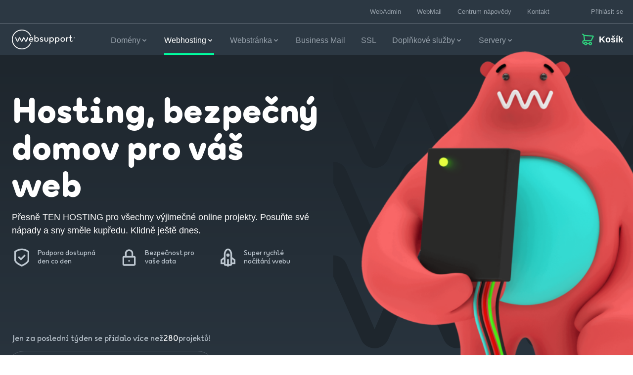

--- FILE ---
content_type: text/html; charset=UTF-8
request_url: https://www.websupport.cz/webhosting/hosting/
body_size: 87470
content:

<!doctype html>
<html lang="cs">
  <head>
    <meta charset="utf-8">
    <meta http-equiv="x-ua-compatible" content="ie=edge">
    <meta name="viewport" content="width=device-width, initial-scale=1, shrink-to-fit=no">
    <title>Hosting alias bezpečný domov pro váš web | Websupport.cz</title>
<link data-rocket-prefetch href="https://cs.iubenda.com" rel="dns-prefetch">
<link data-rocket-prefetch href="https://cdn.iubenda.com" rel="dns-prefetch">
<link data-rocket-prefetch href="https://www.googletagmanager.com" rel="dns-prefetch">
<link data-rocket-prefetch href="https://datainsights.websupport.cz" rel="dns-prefetch">
<link data-rocket-prefetch href="https://analytics-api.websupport.cz" rel="dns-prefetch">
<link data-rocket-prefetch href="https://tracker.metricool.com" rel="dns-prefetch">
<link data-rocket-prefetch href="https://srv.motu-teamblue.services" rel="dns-prefetch">
<link data-rocket-prefetch href="https://wsupport.ladesk.com" rel="dns-prefetch">
<link data-rocket-prefetch href="https://srv.isy-teamblue.services" rel="dns-prefetch">
<link data-rocket-prefetch href="https://eu.acsbapp.com" rel="dns-prefetch">
<link data-rocket-prefetch href="https://maps.googleapis.com" rel="dns-prefetch">
<link data-rocket-prefetch href="https://1.ec1.vbus.apps.ladesk.com" rel="dns-prefetch"><link rel="preload" data-rocket-preload as="image" href="
              
              https://www.websupport.cz/app/uploads/bis-images/11981/cary-webson-disk-0x1020.png
            " media="(min-width: 1288px)" fetchpriority="high"><link rel="preload" data-rocket-preload as="image" href="
              
              https://www.websupport.cz/app/uploads/bis-images/11981/cary-webson-disk-0x635.png
            " media="(min-width: 1024px)" fetchpriority="high"><link rel="preload" data-rocket-preload as="image" href="
              https://www.websupport.cz/app/uploads/bis-images/11981/cary-webson-disk-0x470.png
            " media="(min-width: 768px)" fetchpriority="high">
    <link rel="preload" as="font" type="font/woff2" href="https://www.websupport.cz/app/themes/websupport/dist/fonts/WebsupportSans-Black.woff2?id=5b22bf023513499f21098c40bffdfe5b" crossorigin>

            <link rel="preload" as="image" href="https://www.websupport.cz/app/uploads/bis-images/11981/cary-webson-disk-0x470.png" imagesrcset="https://www.websupport.cz/app/uploads/bis-images/11981/cary-webson-disk-0x470.png" imagesizes="100vw" media="(min-width: 768px) and (max-width: 1023px)">
        <link rel="preload" as="image" href="https://www.websupport.cz/app/uploads/bis-images/11981/cary-webson-disk-0x635.png" imagesrcset="https://www.websupport.cz/app/uploads/bis-images/11981/cary-webson-disk-0x635.png" imagesizes="100vw" media="(min-width: 1024px) and (max-width: 1287px)">
        <link rel="preload" as="image" href="https://www.websupport.cz/app/uploads/bis-images/11981/cary-webson-disk-0x1020.png" imagesrcset="https://www.websupport.cz/app/uploads/bis-images/11981/cary-webson-disk-0x1020.png" imagesizes="100vw" media="(min-width: 1288px)">
    
<!-- The SEO Framework od Sybre Waaijer -->
<meta name="robots" content="max-snippet:-1,max-image-preview:standard,max-video-preview:-1" />
<link rel="canonical" href="https://www.websupport.cz/webhosting/hosting/" />
<meta name="description" content="Pořiďte svému online projektu spolehlivý webhosting a získejte mimo jiné i e-mailovou adresu. U nás do toho můžete praštit už za 34 Kč měsíčně + DPH." />
<meta property="og:type" content="website" />
<meta property="og:locale" content="cs_CZ" />
<meta property="og:site_name" content="Websupport.cz" />
<meta property="og:title" content="Hosting alias bezpečný domov pro váš web" />
<meta property="og:description" content="Pořiďte svému online projektu spolehlivý webhosting a získejte mimo jiné i e-mailovou adresu. U nás do toho můžete praštit už za 34 Kč měsíčně + DPH." />
<meta property="og:url" content="https://www.websupport.cz/webhosting/hosting/" />
<meta property="og:image" content="https://www.websupport.cz/app/uploads/2021/03/websupport-default-share.jpg" />
<meta property="og:image:width" content="1200" />
<meta property="og:image:height" content="630" />
<meta property="og:image:alt" content="WebSupport default share image" />
<meta name="twitter:card" content="summary_large_image" />
<meta name="twitter:title" content="Hosting alias bezpečný domov pro váš web" />
<meta name="twitter:description" content="Pořiďte svému online projektu spolehlivý webhosting a získejte mimo jiné i e-mailovou adresu. U nás do toho můžete praštit už za 34 Kč měsíčně + DPH." />
<meta name="twitter:image" content="https://www.websupport.cz/app/uploads/2021/03/websupport-default-share.jpg" />
<meta name="twitter:image:alt" content="WebSupport default share image" />
<meta name="google-site-verification" content="Ta6O5AsVWLMsyS3MWYe58VM7HRdTCIkfj8bOL63YLbc" />
<script type="application/ld+json">{"@context":"https://schema.org","@graph":[{"@type":"WebSite","@id":"https://www.websupport.cz/#/schema/WebSite","url":"https://www.websupport.cz/","name":"Websupport.cz","inLanguage":"cs","publisher":{"@type":"Organization","@id":"https://www.websupport.cz/#/schema/Organization","name":"Websupport.cz","url":"https://www.websupport.cz/","logo":{"@type":"ImageObject","url":"https://www.websupport.cz/app/uploads/2021/03/cropped-Favicon-FULL.png","contentUrl":"https://www.websupport.cz/app/uploads/2021/03/cropped-Favicon-FULL.png","width":512,"height":512}}},{"@type":"WebPage","@id":"https://www.websupport.cz/webhosting/hosting/","url":"https://www.websupport.cz/webhosting/hosting/","name":"Hosting alias bezpečný domov pro váš web | Websupport.cz","description":"Pořiďte svému online projektu spolehlivý webhosting a získejte mimo jiné i e-mailovou adresu. U nás do toho můžete praštit už za 34 Kč měsíčně + DPH.","inLanguage":"cs","isPartOf":{"@id":"https://www.websupport.cz/#/schema/WebSite"},"breadcrumb":{"@type":"BreadcrumbList","@id":"https://www.websupport.cz/#/schema/BreadcrumbList","itemListElement":[{"@type":"ListItem","position":1,"item":"https://www.websupport.cz/","name":"Websupport.cz"},{"@type":"ListItem","position":2,"item":"https://www.websupport.cz/webhosting/","name":"Hosting na míru vašim nápadům"},{"@type":"ListItem","position":3,"name":"Hosting alias bezpečný domov pro váš web"}]},"potentialAction":{"@type":"ReadAction","target":"https://www.websupport.cz/webhosting/hosting/"}}]}</script>
<!-- / The SEO Framework od Sybre Waaijer | 13.13ms meta | 8.21ms boot -->

<link rel='dns-prefetch' href='//maps.googleapis.com' />
<style id='wp-img-auto-sizes-contain-inline-css'>
img:is([sizes=auto i],[sizes^="auto," i]){contain-intrinsic-size:3000px 1500px}
/*# sourceURL=wp-img-auto-sizes-contain-inline-css */
</style>
<style id='wp-block-library-inline-css'>
:root{--wp-block-synced-color:#7a00df;--wp-block-synced-color--rgb:122,0,223;--wp-bound-block-color:var(--wp-block-synced-color);--wp-editor-canvas-background:#ddd;--wp-admin-theme-color:#007cba;--wp-admin-theme-color--rgb:0,124,186;--wp-admin-theme-color-darker-10:#006ba1;--wp-admin-theme-color-darker-10--rgb:0,107,160.5;--wp-admin-theme-color-darker-20:#005a87;--wp-admin-theme-color-darker-20--rgb:0,90,135;--wp-admin-border-width-focus:2px}@media (min-resolution:192dpi){:root{--wp-admin-border-width-focus:1.5px}}.wp-element-button{cursor:pointer}:root .has-very-light-gray-background-color{background-color:#eee}:root .has-very-dark-gray-background-color{background-color:#313131}:root .has-very-light-gray-color{color:#eee}:root .has-very-dark-gray-color{color:#313131}:root .has-vivid-green-cyan-to-vivid-cyan-blue-gradient-background{background:linear-gradient(135deg,#00d084,#0693e3)}:root .has-purple-crush-gradient-background{background:linear-gradient(135deg,#34e2e4,#4721fb 50%,#ab1dfe)}:root .has-hazy-dawn-gradient-background{background:linear-gradient(135deg,#faaca8,#dad0ec)}:root .has-subdued-olive-gradient-background{background:linear-gradient(135deg,#fafae1,#67a671)}:root .has-atomic-cream-gradient-background{background:linear-gradient(135deg,#fdd79a,#004a59)}:root .has-nightshade-gradient-background{background:linear-gradient(135deg,#330968,#31cdcf)}:root .has-midnight-gradient-background{background:linear-gradient(135deg,#020381,#2874fc)}:root{--wp--preset--font-size--normal:16px;--wp--preset--font-size--huge:42px}.has-regular-font-size{font-size:1em}.has-larger-font-size{font-size:2.625em}.has-normal-font-size{font-size:var(--wp--preset--font-size--normal)}.has-huge-font-size{font-size:var(--wp--preset--font-size--huge)}.has-text-align-center{text-align:center}.has-text-align-left{text-align:left}.has-text-align-right{text-align:right}.has-fit-text{white-space:nowrap!important}#end-resizable-editor-section{display:none}.aligncenter{clear:both}.items-justified-left{justify-content:flex-start}.items-justified-center{justify-content:center}.items-justified-right{justify-content:flex-end}.items-justified-space-between{justify-content:space-between}.screen-reader-text{border:0;clip-path:inset(50%);height:1px;margin:-1px;overflow:hidden;padding:0;position:absolute;width:1px;word-wrap:normal!important}.screen-reader-text:focus{background-color:#ddd;clip-path:none;color:#444;display:block;font-size:1em;height:auto;left:5px;line-height:normal;padding:15px 23px 14px;text-decoration:none;top:5px;width:auto;z-index:100000}html :where(.has-border-color){border-style:solid}html :where([style*=border-top-color]){border-top-style:solid}html :where([style*=border-right-color]){border-right-style:solid}html :where([style*=border-bottom-color]){border-bottom-style:solid}html :where([style*=border-left-color]){border-left-style:solid}html :where([style*=border-width]){border-style:solid}html :where([style*=border-top-width]){border-top-style:solid}html :where([style*=border-right-width]){border-right-style:solid}html :where([style*=border-bottom-width]){border-bottom-style:solid}html :where([style*=border-left-width]){border-left-style:solid}html :where(img[class*=wp-image-]){height:auto;max-width:100%}:where(figure){margin:0 0 1em}html :where(.is-position-sticky){--wp-admin--admin-bar--position-offset:var(--wp-admin--admin-bar--height,0px)}@media screen and (max-width:600px){html :where(.is-position-sticky){--wp-admin--admin-bar--position-offset:0px}}

/*# sourceURL=wp-block-library-inline-css */
</style><style id='global-styles-inline-css'>
:root{--wp--preset--aspect-ratio--square: 1;--wp--preset--aspect-ratio--4-3: 4/3;--wp--preset--aspect-ratio--3-4: 3/4;--wp--preset--aspect-ratio--3-2: 3/2;--wp--preset--aspect-ratio--2-3: 2/3;--wp--preset--aspect-ratio--16-9: 16/9;--wp--preset--aspect-ratio--9-16: 9/16;--wp--preset--color--black: #000000;--wp--preset--color--cyan-bluish-gray: #abb8c3;--wp--preset--color--white: #ffffff;--wp--preset--color--pale-pink: #f78da7;--wp--preset--color--vivid-red: #cf2e2e;--wp--preset--color--luminous-vivid-orange: #ff6900;--wp--preset--color--luminous-vivid-amber: #fcb900;--wp--preset--color--light-green-cyan: #7bdcb5;--wp--preset--color--vivid-green-cyan: #00d084;--wp--preset--color--pale-cyan-blue: #8ed1fc;--wp--preset--color--vivid-cyan-blue: #0693e3;--wp--preset--color--vivid-purple: #9b51e0;--wp--preset--gradient--vivid-cyan-blue-to-vivid-purple: linear-gradient(135deg,rgb(6,147,227) 0%,rgb(155,81,224) 100%);--wp--preset--gradient--light-green-cyan-to-vivid-green-cyan: linear-gradient(135deg,rgb(122,220,180) 0%,rgb(0,208,130) 100%);--wp--preset--gradient--luminous-vivid-amber-to-luminous-vivid-orange: linear-gradient(135deg,rgb(252,185,0) 0%,rgb(255,105,0) 100%);--wp--preset--gradient--luminous-vivid-orange-to-vivid-red: linear-gradient(135deg,rgb(255,105,0) 0%,rgb(207,46,46) 100%);--wp--preset--gradient--very-light-gray-to-cyan-bluish-gray: linear-gradient(135deg,rgb(238,238,238) 0%,rgb(169,184,195) 100%);--wp--preset--gradient--cool-to-warm-spectrum: linear-gradient(135deg,rgb(74,234,220) 0%,rgb(151,120,209) 20%,rgb(207,42,186) 40%,rgb(238,44,130) 60%,rgb(251,105,98) 80%,rgb(254,248,76) 100%);--wp--preset--gradient--blush-light-purple: linear-gradient(135deg,rgb(255,206,236) 0%,rgb(152,150,240) 100%);--wp--preset--gradient--blush-bordeaux: linear-gradient(135deg,rgb(254,205,165) 0%,rgb(254,45,45) 50%,rgb(107,0,62) 100%);--wp--preset--gradient--luminous-dusk: linear-gradient(135deg,rgb(255,203,112) 0%,rgb(199,81,192) 50%,rgb(65,88,208) 100%);--wp--preset--gradient--pale-ocean: linear-gradient(135deg,rgb(255,245,203) 0%,rgb(182,227,212) 50%,rgb(51,167,181) 100%);--wp--preset--gradient--electric-grass: linear-gradient(135deg,rgb(202,248,128) 0%,rgb(113,206,126) 100%);--wp--preset--gradient--midnight: linear-gradient(135deg,rgb(2,3,129) 0%,rgb(40,116,252) 100%);--wp--preset--font-size--small: 13px;--wp--preset--font-size--medium: 20px;--wp--preset--font-size--large: 36px;--wp--preset--font-size--x-large: 42px;--wp--preset--spacing--20: 0.44rem;--wp--preset--spacing--30: 0.67rem;--wp--preset--spacing--40: 1rem;--wp--preset--spacing--50: 1.5rem;--wp--preset--spacing--60: 2.25rem;--wp--preset--spacing--70: 3.38rem;--wp--preset--spacing--80: 5.06rem;--wp--preset--shadow--natural: 6px 6px 9px rgba(0, 0, 0, 0.2);--wp--preset--shadow--deep: 12px 12px 50px rgba(0, 0, 0, 0.4);--wp--preset--shadow--sharp: 6px 6px 0px rgba(0, 0, 0, 0.2);--wp--preset--shadow--outlined: 6px 6px 0px -3px rgb(255, 255, 255), 6px 6px rgb(0, 0, 0);--wp--preset--shadow--crisp: 6px 6px 0px rgb(0, 0, 0);}:where(.is-layout-flex){gap: 0.5em;}:where(.is-layout-grid){gap: 0.5em;}body .is-layout-flex{display: flex;}.is-layout-flex{flex-wrap: wrap;align-items: center;}.is-layout-flex > :is(*, div){margin: 0;}body .is-layout-grid{display: grid;}.is-layout-grid > :is(*, div){margin: 0;}:where(.wp-block-columns.is-layout-flex){gap: 2em;}:where(.wp-block-columns.is-layout-grid){gap: 2em;}:where(.wp-block-post-template.is-layout-flex){gap: 1.25em;}:where(.wp-block-post-template.is-layout-grid){gap: 1.25em;}.has-black-color{color: var(--wp--preset--color--black) !important;}.has-cyan-bluish-gray-color{color: var(--wp--preset--color--cyan-bluish-gray) !important;}.has-white-color{color: var(--wp--preset--color--white) !important;}.has-pale-pink-color{color: var(--wp--preset--color--pale-pink) !important;}.has-vivid-red-color{color: var(--wp--preset--color--vivid-red) !important;}.has-luminous-vivid-orange-color{color: var(--wp--preset--color--luminous-vivid-orange) !important;}.has-luminous-vivid-amber-color{color: var(--wp--preset--color--luminous-vivid-amber) !important;}.has-light-green-cyan-color{color: var(--wp--preset--color--light-green-cyan) !important;}.has-vivid-green-cyan-color{color: var(--wp--preset--color--vivid-green-cyan) !important;}.has-pale-cyan-blue-color{color: var(--wp--preset--color--pale-cyan-blue) !important;}.has-vivid-cyan-blue-color{color: var(--wp--preset--color--vivid-cyan-blue) !important;}.has-vivid-purple-color{color: var(--wp--preset--color--vivid-purple) !important;}.has-black-background-color{background-color: var(--wp--preset--color--black) !important;}.has-cyan-bluish-gray-background-color{background-color: var(--wp--preset--color--cyan-bluish-gray) !important;}.has-white-background-color{background-color: var(--wp--preset--color--white) !important;}.has-pale-pink-background-color{background-color: var(--wp--preset--color--pale-pink) !important;}.has-vivid-red-background-color{background-color: var(--wp--preset--color--vivid-red) !important;}.has-luminous-vivid-orange-background-color{background-color: var(--wp--preset--color--luminous-vivid-orange) !important;}.has-luminous-vivid-amber-background-color{background-color: var(--wp--preset--color--luminous-vivid-amber) !important;}.has-light-green-cyan-background-color{background-color: var(--wp--preset--color--light-green-cyan) !important;}.has-vivid-green-cyan-background-color{background-color: var(--wp--preset--color--vivid-green-cyan) !important;}.has-pale-cyan-blue-background-color{background-color: var(--wp--preset--color--pale-cyan-blue) !important;}.has-vivid-cyan-blue-background-color{background-color: var(--wp--preset--color--vivid-cyan-blue) !important;}.has-vivid-purple-background-color{background-color: var(--wp--preset--color--vivid-purple) !important;}.has-black-border-color{border-color: var(--wp--preset--color--black) !important;}.has-cyan-bluish-gray-border-color{border-color: var(--wp--preset--color--cyan-bluish-gray) !important;}.has-white-border-color{border-color: var(--wp--preset--color--white) !important;}.has-pale-pink-border-color{border-color: var(--wp--preset--color--pale-pink) !important;}.has-vivid-red-border-color{border-color: var(--wp--preset--color--vivid-red) !important;}.has-luminous-vivid-orange-border-color{border-color: var(--wp--preset--color--luminous-vivid-orange) !important;}.has-luminous-vivid-amber-border-color{border-color: var(--wp--preset--color--luminous-vivid-amber) !important;}.has-light-green-cyan-border-color{border-color: var(--wp--preset--color--light-green-cyan) !important;}.has-vivid-green-cyan-border-color{border-color: var(--wp--preset--color--vivid-green-cyan) !important;}.has-pale-cyan-blue-border-color{border-color: var(--wp--preset--color--pale-cyan-blue) !important;}.has-vivid-cyan-blue-border-color{border-color: var(--wp--preset--color--vivid-cyan-blue) !important;}.has-vivid-purple-border-color{border-color: var(--wp--preset--color--vivid-purple) !important;}.has-vivid-cyan-blue-to-vivid-purple-gradient-background{background: var(--wp--preset--gradient--vivid-cyan-blue-to-vivid-purple) !important;}.has-light-green-cyan-to-vivid-green-cyan-gradient-background{background: var(--wp--preset--gradient--light-green-cyan-to-vivid-green-cyan) !important;}.has-luminous-vivid-amber-to-luminous-vivid-orange-gradient-background{background: var(--wp--preset--gradient--luminous-vivid-amber-to-luminous-vivid-orange) !important;}.has-luminous-vivid-orange-to-vivid-red-gradient-background{background: var(--wp--preset--gradient--luminous-vivid-orange-to-vivid-red) !important;}.has-very-light-gray-to-cyan-bluish-gray-gradient-background{background: var(--wp--preset--gradient--very-light-gray-to-cyan-bluish-gray) !important;}.has-cool-to-warm-spectrum-gradient-background{background: var(--wp--preset--gradient--cool-to-warm-spectrum) !important;}.has-blush-light-purple-gradient-background{background: var(--wp--preset--gradient--blush-light-purple) !important;}.has-blush-bordeaux-gradient-background{background: var(--wp--preset--gradient--blush-bordeaux) !important;}.has-luminous-dusk-gradient-background{background: var(--wp--preset--gradient--luminous-dusk) !important;}.has-pale-ocean-gradient-background{background: var(--wp--preset--gradient--pale-ocean) !important;}.has-electric-grass-gradient-background{background: var(--wp--preset--gradient--electric-grass) !important;}.has-midnight-gradient-background{background: var(--wp--preset--gradient--midnight) !important;}.has-small-font-size{font-size: var(--wp--preset--font-size--small) !important;}.has-medium-font-size{font-size: var(--wp--preset--font-size--medium) !important;}.has-large-font-size{font-size: var(--wp--preset--font-size--large) !important;}.has-x-large-font-size{font-size: var(--wp--preset--font-size--x-large) !important;}
/*# sourceURL=global-styles-inline-css */
</style>

<style id='classic-theme-styles-inline-css'>
/*! This file is auto-generated */
.wp-block-button__link{color:#fff;background-color:#32373c;border-radius:9999px;box-shadow:none;text-decoration:none;padding:calc(.667em + 2px) calc(1.333em + 2px);font-size:1.125em}.wp-block-file__button{background:#32373c;color:#fff;text-decoration:none}
/*# sourceURL=/wp-includes/css/classic-themes.min.css */
</style>
<link crossorigin rel="stylesheet" href="/app/themes/websupport/dist/styles/tw-utils.css?id=f635c92a1ec9a3edd0cf68f62eb98751"><link crossorigin rel="stylesheet" href="/app/themes/websupport/dist/styles/app.css?id=4e28c23027ba78946219fc7bde563186"><link rel="alternate" href="https://www.websupport.cz/webhosting/hosting/" hreflang="x-default" />
    <link rel="icon" href="/favicon.ico" sizes="any">
    <link rel="icon" type="image/svg+xml" href="/favicon.svg">
    <link rel="apple-touch-icon" href="/apple-touch-icon.png">
    <link rel="manifest" href="/site.webmanifest">
    <link rel="mask-icon" href="/safari-pinned-tab.svg" color="#2c3843">
    <meta name="msapplication-TileColor" content="#2c3843">
    <meta name="theme-color" content="#2c3843">
    <!-- EXPONEA BEGIN -->
    		<style>.xnpe_async_hide{opacity:0 !important}</style>
		<script>
			!function(e,n,t,i,r,o){function s(e){if("number"!=typeof e)return e;var n=new Date;return new Date(n.getTime()+1e3*e)}var a=4e3,c="xnpe_async_hide";function p(e){return e.reduce((function(e,n){return e[n]=function(){e._.push([n.toString(),arguments])},e}),{_:[]})}function m(e,n,t){var i=t.createElement(n);i.src=e;var r=t.getElementsByTagName(n)[0];return r.parentNode.insertBefore(i,r),i}function u(e){return"[object Date]"===Object.prototype.toString.call(e)}o.target=o.target||"https://api.infinario.com",o.file_path=o.file_path||o.target+"/js/infinario.min.js",r[n]=p(["anonymize","initialize","identify","getSegments","update","track","trackLink","trackEnhancedEcommerce","getHtml","showHtml","showBanner","showWebLayer","ping","getAbTest","loadDependency","getRecommendation","reloadWebLayers","_preInitialize","_initializeConfig"]),r[n].notifications=p(["isAvailable","isSubscribed","subscribe","unsubscribe"]),r[n].segments=p(["subscribe"]),r[n]["snippetVersion"]="v2.7.0",function(e,n,t){e[n]["_"+t]={},e[n]["_"+t].nowFn=Date.now,e[n]["_"+t].snippetStartTime=e[n]["_"+t].nowFn()}(r,n,"performance"),function(e,n,t,i,r,o){e[r]={sdk:e[i],sdkObjectName:i,skipExperiments:!!t.new_experiments,sign:t.token+"/"+(o.exec(n.cookie)||["","new"])[1],path:t.target}}(r,e,o,n,i,RegExp("__inf_etc__"+"=([\\w-]+)")),function(e,n,t){m(e.file_path,n,t)}(o,t,e),function(e,n,t,i,r,o,p){if(e.new_experiments){!0===e.new_experiments&&(e.new_experiments={});var l,f=e.new_experiments.hide_class||c,_=e.new_experiments.timeout||a,g=encodeURIComponent(o.location.href.split("#")[0]);e.cookies&&e.cookies.expires&&("number"==typeof e.cookies.expires||u(e.cookies.expires)?l=s(e.cookies.expires):e.cookies.expires.tracking&&("number"==typeof e.cookies.expires.tracking||u(e.cookies.expires.tracking))&&(l=s(e.cookies.expires.tracking))),l&&l<new Date&&(l=void 0);var d=e.target+"/webxp/"+n+"/"+o[t].sign+"/modifications.min.js?http-referer="+g+"&timeout="+_+"ms"+(l?"&cookie-expires="+Math.floor(l.getTime()/1e3):"");"sync"===e.new_experiments.mode&&o.localStorage.getItem("__inf__sync_modifications__")?function(e,n,t,i,r){t[r][n]="<"+n+' src="'+e+'"></'+n+">",i.writeln(t[r][n]),i.writeln("<"+n+">!"+r+".init && document.writeln("+r+"."+n+'.replace("/'+n+'/", "/'+n+'-async/").replace("><", " async><"))</'+n+">")}(d,n,o,p,t):function(e,n,t,i,r,o,s,a){o.documentElement.classList.add(e);var c=m(t,i,o);function p(){r[a].init||m(t.replace("/"+i+"/","/"+i+"-async/"),i,o)}function u(){o.documentElement.classList.remove(e)}c.onload=p,c.onerror=p,r.setTimeout(u,n),r[s]._revealPage=u}(f,_,d,n,o,p,r,t)}}(o,t,i,0,n,r,e),function(e,n,t){var i;e[n]._initializeConfig(t),(null===(i=t.experimental)||void 0===i?void 0:i.non_personalized_weblayers)&&e[n]._preInitialize(t),e[n].start=function(i){i&&Object.keys(i).forEach((function(e){return t[e]=i[e]})),e[n].initialize(t)}}(r,n,o)}(document,"infinario","script","webxpClient",window,{
				target: "https://analytics-api.websupport.cz",
				token: "3076922a-7fe4-11eb-9f92-eee1d631ee9f",
				experimental: { non_personalized_weblayers: true },
				track: { visits: true },
			});
            </script>
        <!-- EXPONEA END -->
    
    <script>
        window.dataLayer = window.dataLayer || [];

        function gtag() { window.dataLayer.push(arguments); }

        // Opt-in consent initial implementation (all consents are denied)
        gtag('consent', 'default', {
             ad_user_data: "denied",
            ad_personalization: "denied",
            ad_storage: 'denied',
            analytics_storage: 'denied',
            functionality_storage: 'denied',
            personalization_storage: 'denied',
            security_storage: 'granted',
            wait_for_update: 500
        });

        gtag('set', 'ads_data_redaction', true);
    </script>

            <!-- Google Tag Manager -->
        <script>(function(w,d,s,l,i){w[l]=w[l]||[];w[l].push({'gtm.start':
                    new Date().getTime(),event:'gtm.js'});var f=d.getElementsByTagName(s)[0],
                j=d.createElement(s),dl=l!='dataLayer'?'&l='+l:'';j.async=true;j.src=
                'https://datainsights.websupport.cz/gtm.js?id='+i+dl;f.parentNode.insertBefore(j,f);
            })(window,document,'script','dataLayer','GTM-KX5RSQK');</script>
        <!-- End Google Tag Manager -->
    
    <script>
        if (window.dataLayer) {
            window.dataLayer.push({
                event: 'page_view',
                page_type : 'Hosting',
                login_status: 'false',
            });
        }

        document.addEventListener('DOMContentLoaded', function() {
            document.body.addEventListener('wlgpi_after_added_to_cart', function(e) {
                var data = e.detail;

                if (!data) {
                    return;
                }

                let items = [];
                data.responseData.items.filter(function (obj) {
                    return obj.gaee && data.responseData.newItems.includes(obj.id);
                }).forEach(function (obj) {
                    let categories = obj.gaee.categories.reduce(function (k, v, i) {
                        i++;
                        k[((i === 1) ? 'item_category' : 'item_category' + i)] = v;
                        return k;
                    }, {});

                    items.push({
                        item_id: obj.gaee.id,
                        item_name: obj.gaee.name,
                        ...categories,
                        item_brand: obj.gaee.brand,
                        price: obj.gaee.price,
                        quantity: obj.gaee.quantity,
                    });
                });

                if (items.length && window.dataLayer) {
                    window.dataLayer = window.dataLayer || [];
                    window.dataLayer.push({
                        event: 'add_to_cart',
                        ecommerce: {
                            items: items
                        }
                    });
                }
            });
        });
    </script>

        <!-- Iubenda Consent Database -->
    <script type="text/javascript">
        var _iub = _iub || {};
        _iub.cons_instructions = _iub.cons_instructions || [];

        // Push the initialization instruction with your API key
        _iub.cons_instructions.push(["init", {api_key: "wbgS6xJ1yTSohbN4eUTsyT0WcYaYQ0SE"}]);

        // Extend the configuration with custom callbacks to track consent events
        _iub.csConfiguration = {
            enableRemoteConsent: true,
            callback: {
                onReady: function(event) {
                    var banner = document.getElementById('iubenda-cs-banner');
                    if (banner && !localStorage.getItem("cookie-accepted")) {
                        window.bannerHTML = banner.innerHTML; // Save the banner HTML for later use
                    }
                },
                onPreferenceFirstExpressed: function(event) {
                    if (event.consent) {
                        localStorage.setItem("cookie-accepted", event.consent);
                    }
                    _iub.cons_instructions.push(["submit", {
                        consent: {
                            subject: {},
                            preferences: event,
                            legal_notices: [{
                                identifier: "cookie_policy"
                            }],
                            proofs: [{
                                content: JSON.stringify(event),
                                form: window.bannerHTML || ""
                            }]
                        }
                    }]);
                }
            }
        };
    </script>
    <script type="text/javascript" src="https://cdn.iubenda.com/cons/iubenda_cons.js" async></script>
    <!-- End Iubenda Consent Database -->
            <!-- LiveAgent -->
        <script type="text/javascript">
            var chatButton;
            (function(d, src, c) { var t=d.scripts[d.scripts.length - 1],s=d.createElement('script');s.id='la_x2s6df8d';s.async=true;s.src=src;s.onload=s.onreadystatechange=function(){var rs=this.readyState;if(rs&&(rs!='complete')&&(rs!='loaded')){return;}c(this);};t.parentElement.insertBefore(s,t.nextSibling);})(document,
                'https://wsupport.ladesk.com/scripts/track.js',
                function(e){ chatButton = LiveAgent.createButton('59ugd704', e); });
        </script>
        <!-- End LiveAgent -->
            <meta name="facebook-domain-verification" content="3j14p32ka5sat6h7tkqe77h77sleib" />
    <script>var wlgpi_params = {"ajax_url":"https:\/\/www.websupport.cz\/wp\/wp-admin\/admin-ajax.php","rest_nonce":"ef5f44efd6","orderflow_base_url":"\/cart","vps_parameters_nonce":"3c2070a0ba","cart_page_url":"https:\/\/www.websupport.cz\/cart"};</script>  <style id="rocket-lazyrender-inline-css">[data-wpr-lazyrender] {content-visibility: auto;}</style><meta name="generator" content="WP Rocket 3.20.2" data-wpr-features="wpr_preconnect_external_domains wpr_automatic_lazy_rendering wpr_oci wpr_preload_links wpr_desktop" /></head>

  <body x-init="
    $store.user.init('https://www.websupport.cz', wlgpi_params.rest_nonce, null);
    $store.cart.init('https://www.websupport.cz', wlgpi_params.rest_nonce, null);
    $watch('vat', (val) => localStorage.setItem('vat', val));
    "
    x-data="{ vat: localStorage.getItem('vat') ?? '0' }"
    class="wp-singular page page-id-32162 page-child parent-pageid-15104 wp-embed-responsive wp-theme-websupport hosting">
    <a href="#main" class="absolute left-0 p-3 m-3 transition -translate-y-16 bg-primary text-primary-content focus:translate-y-0 skip-link screen-reader-text">Skip to content</a>        <!-- Google Tag Manager (noscript) -->
        <noscript><iframe src="https://datainsights.websupport.cz/ns.html?id=GTM-KX5RSQK"
                          height="0" width="0" style="display:none;visibility:hidden"></iframe></noscript>
        <!-- End Google Tag Manager (noscript) -->
        
    <div  id="app" class="overflow-x-hidden">
      <div  class="dark">
  <div  class="js-header-anchor bg-navy"></div>

  <div  class="sticky-header-wrap js-header-wrap new-order-spa-header">
          <div class="js-top-bar bg-navy border-navy-m4 hidden border-b transition-all dark:border-navy-m1 lg:flex">
  <div class="mx-auto w-full max-w-screen-3xl pl-6 xl:pl-12">
    <div class="flex justify-between">
      
      <nav class="flex-initial ml-auto top-nav-right">
  <ul class="flex">
    
                  <li class="ml-0 mx-2 flex xl:mx-2">
          <a class="flex items-center justify-center px-2 py-4 transition top-bar-link text-secondary text-navy-m2 hover:text-navy dark:text-navy-m3 dark:hover:text-white"
            href="https://admin.websupport.cz"  target="_blank" rel="noopener noreferrer"
            >
            WebAdmin
          </a>
        </li>
              <li class=" mx-2 flex xl:mx-2">
          <a class="flex items-center justify-center px-2 py-4 transition top-bar-link text-secondary text-navy-m2 hover:text-navy dark:text-navy-m3 dark:hover:text-white"
            href="https://mail.websupport.cz/"  target="_blank" rel="noopener noreferrer"
            >
            WebMail
          </a>
        </li>
              <li class=" mx-2 flex xl:mx-2">
          <a class="flex items-center justify-center px-2 py-4 transition top-bar-link text-secondary text-navy-m2 hover:text-navy dark:text-navy-m3 dark:hover:text-white"
            href="https://www.websupport.cz/podpora/"  target="_blank" rel="noopener noreferrer"
            >
            Centrum nápovědy
          </a>
        </li>
              <li class=" mx-2 flex xl:mx-2">
          <a class="flex items-center justify-center px-2 py-4 transition top-bar-link text-secondary text-navy-m2 hover:text-navy dark:text-navy-m3 dark:hover:text-white"
            href="https://www.websupport.cz/kontakt/ws/" >
            Kontakt
          </a>
        </li>
          
    <li
  class="relative flex pl-4 pr-5 ml-6 login-button top-nav-right__button group hover:bg-navy-m5 dark:hover:bg-navy-m1 xl:pr-10"
  x-data="{ open_dropdown: false }" @click.away="open_dropdown = false" @click="open_dropdown = true"
  @mouseenter="open_dropdown = true" @mousemove="open_dropdown = true" @mouseleave="open_dropdown = false">

  <a class="relative flex items-center pl-5"
    :href="$store.user.isLogged ? ($store.user.urls['account-settings'] || 'marketing@websupport.sk') : ($store.user.urls['login-redirect'] || 'https://api-cart.websupport.cz/login?redirectAfterLogin=https://www.websupport.cz')"

    <svg class="svg-icon top-nav-right__button-icon z-100 text-navy hover:text-white dark:text-white fill-gem-neon dark:fill-white w-5 h-5 mr-2 fill-current absolute left-0 top-1/2" viewBox="0 0 24 24" xmlns="http://www.w3.org/2000/svg">
    <path d="M12 1c6.075 0 11 4.925 11 11s-4.925 11-11 11S1 18.075 1 12 5.925 1 12 1zm0 16c-3.57 0-5.672.687-5.965 1.74A8.966 8.966 0 0 0 12 21a8.966 8.966 0 0 0 5.964-2.26C17.672 17.687 15.569 17 12 17zm0-14a9 9 0 0 0-7.4 14.125C5.728 15.638 8.372 15 12 15c3.629 0 6.273.638 7.4 2.124A9 9 0 0 0 12 3zm0 3c2.414 0 4 1.922 4 4.2 0 3.28-1.782 4.8-4 4.8-2.24 0-4-1.573-4-5 0-2.244 1.58-4 4-4zm0 2c-1.266 0-2 .816-2 2 0 2.27.818 3 2 3 1.178 0 2-.702 2-2.8 0-1.25-.784-2.2-2-2.2z" fill-rule="evenodd"/>
</svg>
    <span class="flex items-center justify-center py-4 pl-2 " x-show="!$store.user.loading">
      <span
        class="transition text-secondary text-navy-m2 hover:text-navy dark:text-navy-m3 dark:hover:text-white top-bar-link"
        x-cloak x-show="$store.user.isLogged"
        x-html="$store.user.details.login !== undefined ? $store.user.details.login: ''"></span>
      <span
        class="transition text-secondary text-navy-m2 hover:text-navy dark:text-navy-m3 dark:hover:text-white top-bar-link"
        x-show="!$store.user.isLogged">
        Přihlásit se
      </span>
    </span>

    <span class="flex w-10 transition loading" x-show="$store.user.loading"></span>
  </a>

  <div class="absolute right-0 z-30 pt-2 transition top-nav-right__sub-menu top-full w-65 xl:right-2"
    x-show="$store.user.isLogged">
    <ul class="w-full px-4 pt-6 pb-4 bg-white rounded top-nav-right__sub-menu-list">
      <li class="block mb-2">
        <span class="block px-4 top-nav-right__sub-menu-user-name text-secondary text-navy"
          x-html="$store.user.details.login ?? ''"></span>
        <span class="block px-4 top-nav-right__sub-menu-email top-bar-link text-secondary text-navy-m3"
          x-html="$store.user.details.emails ?? ''"></span>
      </li>

      <li class="block w-full pb-2 mb-2 border-b border-solid border-navy-m5">
        <a class="block px-4 py-2 transition bg-transparent rounded top-bar-link text-secondary text-king-neon text-btn-small hover:bg-navy-m5 hover:bg-opacity-50"
          :href="$store.user.urls['account-settings'] || 'marketing@websupport.sk'">
          Nastavení účtu
        </a>
      </li>

      <li class="block w-full">
        <a class="block px-4 py-2 transition bg-transparent rounded top-bar-link text-secondary text-king-neon text-btn-small hover:bg-navy-m5 hover:bg-opacity-50"
          :href="$store.user.urls['services'] || 'https://admin.websupport.cz/cs/dashboard'">
          Moje služby
        </a>
      </li>

      <li class="block w-full">
        <a class="block px-4 py-2 transition bg-transparent rounded top-bar-link text-secondary text-king-neon text-btn-small hover:bg-navy-m5 hover:bg-opacity-50"
          :href="$store.user.urls['invoices'] || 'https://admin.websupport.cz/cz/invoice'">
          Přehled faktur
        </a>
      </li>

      <li class="block w-full">
        <a class="block px-4 py-2 transition bg-transparent rounded top-bar-link text-secondary text-king-neon text-btn-small hover:bg-navy-m5 hover:bg-opacity-50"
          href="#" @click.prevent="$store.user.logoutUser()">
          Odhlásit se
        </a>
      </li>
    </ul>
  </div>
</li>
  </ul>
</nav>
    </div>
  </div>
</div>
    
    <header class="relative z-20 transition header__main js-header-main lg:z-auto">
              <div class="lg:hidden">
          <button
  class="nav-toggle-btn js-toggle-nav"
  title="Přepnout navigaci"
>
  <span class="nav-toggle-btn__item nav-toggle-btn__item--1"></span>
  <span class="nav-toggle-btn__item nav-toggle-btn__item--2"></span>
  <span class="nav-toggle-btn__item nav-toggle-btn__item--3"></span>
</button>
        </div>
      
      <div class="bg-navy">
        <div class="pl-4 pr-4 mx-auto js-header-container max-w-screen-3xl lg:pl-6 lg:pr-5 xl:pl-12 xl:pr-9">
          <div class="relative flex items-stretch overflow-hidden lg:overflow-visible">
            <div
              class="ml-16 xs:w-full xs:ml-0 relative items-center justify-center xs:flex lg:w-auto">
              <div class="logo relative py-4 lg:py-3 lg:pr-9 xl:pb-8 xl:pr-0 xl:pt-6">
  <a
    class="logo__wrap relative"
    href="https://www.websupport.cz/"
    title="Websupport.cz"
  >
    <svg class="svg-icon logo__big fill-navy text-navy dark:text-white dark:fill-white fill-current" xmlns="http://www.w3.org/2000/svg" viewBox="0 0 153 48" style="enable-background:new 0 0 153 48" xml:space="preserve">
    <path fill-rule="evenodd" clip-rule="evenodd" d="M146.6 28.4c-.6.6-1.6 1.1-2.7 1.1-2.1 0-3.6-1.4-3.6-3.6v-5.3h-.8c-.5 0-1-.4-1-1 0-.5.4-1 1-1h.8v-3.8c0-.7.5-1.2 1.1-1.2.6 0 1.1.5 1.1 1.2v3.8h2.4c.5 0 1 .4 1 1 0 .5-.4 1-1 1h-2.4V26c0 1.1.7 1.7 1.4 1.7s1-.3 1.5-.7c.5-.4 1-.3 1.3 0 .4.2.5.9-.1 1.4zm-9.7-8.7c0 .5-.4 1-1 1-1.8 0-2.7 1.5-2.7 3.3v4.2c0 .7-.5 1.2-1.1 1.2-.6 0-1.1-.5-1.1-1.2v-8.3c0-.7.5-1.2 1.1-1.2.6 0 1.1.5 1.1 1.2v.2c.6-.9 1.5-1.4 2.6-1.4.7 0 1.1.5 1.1 1zm-10.7 4.4c0-2.1-1.3-3.6-3.2-3.6-2 0-3.2 1.5-3.2 3.6s1.2 3.6 3.2 3.6c1.9-.1 3.2-1.5 3.2-3.6zm2.1 0c0 3-2.2 5.5-5.4 5.5s-5.4-2.5-5.4-5.5 2.2-5.5 5.4-5.5 5.4 2.4 5.4 5.5zm-15.4 0c0-2.1-1.3-3.6-3.2-3.6-1.9 0-3.4 1.5-3.4 3.6s1.4 3.6 3.4 3.6c1.9-.1 3.2-1.5 3.2-3.6zm2.2 0c0 3-2.2 5.5-5.2 5.5-1.5 0-2.7-.6-3.5-1.5v5c0 .7-.5 1.2-1.1 1.2-.6 0-1.1-.5-1.1-1.2V19.9c0-.7.5-1.2 1.1-1.2.6 0 1.1.5 1.1 1.2v.1c.8-.9 2-1.5 3.5-1.5 3 .1 5.2 2.5 5.2 5.6zm-15.7 0c0-2.1-1.3-3.6-3.2-3.6-1.9 0-3.4 1.5-3.4 3.6s1.4 3.6 3.4 3.6c1.8-.1 3.2-1.5 3.2-3.6zm2.2 0c0 3-2.2 5.5-5.2 5.5-1.5 0-2.7-.6-3.5-1.5v5c0 .7-.5 1.2-1.1 1.2-.6 0-1.1-.5-1.1-1.2V19.9c0-.7.5-1.2 1.1-1.2.6 0 1.1.5 1.1 1.2v.1c.8-.9 2-1.5 3.5-1.5 3 .1 5.2 2.5 5.2 5.6zm-13.8-4.2v4.9c0 2.8-2.1 4.7-4.7 4.7s-4.7-1.9-4.7-4.7v-4.9c0-.7.5-1.2 1.1-1.2.6 0 1.1.5 1.1 1.2v4.9c0 1.9 1.2 2.8 2.6 2.8 1.4 0 2.6-.9 2.6-2.8v-4.9c0-.7.5-1.2 1.1-1.2.5 0 .9.6.9 1.2zm-12.1 6.5c0 1.9-1.8 3.2-3.9 3.2-1.6 0-2.9-.6-3.6-1.2-.5-.4-.5-1.1-.1-1.4.4-.4.9-.3 1.4 0 .6.4 1.5.7 2.3.7 1 0 1.7-.5 1.7-1.2 0-1.9-5.6-1.2-5.6-4.8 0-1.7 1.6-3.1 3.8-3.1 1.2 0 2.1.3 2.9.8.6.4.7 1.1.3 1.5-.4.4-.9.4-1.4.1-.5-.3-1.1-.5-1.8-.5-.9 0-1.6.4-1.6 1.2-.1 1.8 5.6 1 5.6 4.7zm-12.6-2.3c0-2.1-1.3-3.6-3.2-3.6-1.9 0-3.4 1.5-3.4 3.6s1.4 3.6 3.4 3.6c1.9-.1 3.2-1.5 3.2-3.6zm2.2 0c0 3-2.2 5.5-5.2 5.5-1.5 0-2.7-.6-3.5-1.5v.1c0 .7-.5 1.2-1.1 1.2-.6 0-1.1-.5-1.1-1.2V14.4c0-.7.5-1.2 1.1-1.2.6 0 1.1.5 1.1 1.2V20c.8-.9 2-1.5 3.5-1.5 3 .1 5.2 2.5 5.2 5.6zm-21.6-1h6c-.3-1.7-1.2-2.6-2.9-2.6s-2.8 1-3.1 2.6zm8 1.1c0 .4-.4.7-.8.7h-7.4c.2 1.7 1.3 2.7 3.2 2.7.9 0 1.9-.3 2.5-.8.5-.3 1-.4 1.4 0 .4.4.3 1.1-.2 1.5-1 .8-2.4 1.2-3.7 1.2-3.5 0-5.5-2.5-5.5-5.5s2.3-5.5 5.4-5.5c3.4.1 5.4 2.7 5.1 5.7zm-12.1-4.1-3.9 8.4c-.3.7-.9 1.1-1.7 1.1-.7 0-1.3-.4-1.7-1.1L29 21.1l-3.4 7.4c-.3.7-.9 1.1-1.7 1.1-.7 0-1.3-.4-1.7-1.1l-3.4-7.4-3.4 7.4c-.3.7-.9 1.1-1.7 1.1-.7 0-1.3-.4-1.7-1.1l-3.9-8.4c-.2-.5 0-1.2.5-1.4.6-.3 1.2 0 1.4.5l3.6 8.1 3.4-7.7c.3-.6.9-1 1.6-1s1.3.4 1.6 1l3.4 7.7 3.4-7.7c.3-.6.9-1 1.6-1 .7 0 1.3.4 1.6 1l3.4 7.7 3.6-8.1c.2-.5.9-.8 1.4-.5 1 .2 1.2.8 1 1.4zm6.5 13.1C42.7 41.8 34.1 48 24 48 10.7 48 0 37.2 0 24S10.7 0 24 0c10.1 0 18.7 6.2 22.2 14.8.3.7 0 1.2-.5 1.4-.4.2-1.1.1-1.4-.7C41 7.6 33.1 2 24 2 11.9 2 2 11.9 2 24s9.9 22 22 22c9.1 0 17-5.6 20.3-13.5.3-.8 1-.9 1.4-.7.4.2.7.7.4 1.4zM151 19.5c.2 0 .3-.1.3-.3 0-.2-.1-.3-.3-.3h-.4v.6h.4zm.2.2.4.6h-.3l-.3-.6h-.4v.6h-.2v-1.6h.7c.3 0 .5.2.5.5 0 .2-.2.4-.4.5zm1-.2c0-.7-.6-1.3-1.3-1.3-.7 0-1.3.6-1.3 1.3 0 .7.6 1.3 1.3 1.3.7 0 1.3-.6 1.3-1.3zm.2 0c0 .8-.7 1.5-1.5 1.5s-1.5-.7-1.5-1.5.7-1.5 1.5-1.5 1.5.7 1.5 1.5z"/>
</svg>    <svg class="svg-icon logo__small fill-navy text-navy dark:text-white dark:fill-white fill-current" viewBox="0 0 40 40" xmlns="http://www.w3.org/2000/svg">
    <path fill-rule="evenodd" clip-rule="evenodd" d="m33.01 16.738-3.243 7.028a1.49 1.49 0 0 1-1.38.875 1.485 1.485 0 0 1-1.378-.875l-2.815-6.189-2.815 6.189c-.26.559-.782.875-1.379.875a1.489 1.489 0 0 1-1.38-.875l-2.814-6.189-2.814 6.189c-.262.559-.784.875-1.38.875a1.485 1.485 0 0 1-1.379-.875L6.99 16.738a.879.879 0 0 1 .43-1.174.88.88 0 0 1 1.192.428l3 6.767 2.872-6.43a1.452 1.452 0 0 1 1.323-.858c.577 0 1.1.335 1.323.857L20 22.76l2.87-6.43a1.453 1.453 0 0 1 1.324-.858c.578 0 1.1.335 1.324.857l2.87 6.431 3-6.767a.879.879 0 0 1 1.193-.428.878.878 0 0 1 .429 1.174zM38.322 20c0-10.14-8.22-18.322-18.322-18.322C9.897 1.678 1.677 9.898 1.677 20c0 10.103 8.22 18.322 18.323 18.322 10.102 0 18.322-8.22 18.322-18.322zM40 20c0 11.035-8.965 20-20 20C8.966 40 0 31.035 0 20 0 8.966 8.966 0 20 0c11.035 0 20 8.929 20 20z"/>
</svg>  </a>

  </div>
            </div>

                          <div class="flex-auto hidden pl-9 lg:flex">
                <nav class="primary-nav js-navigation flex w-full">
  <ul class="flex">
          
      <li class="primary-nav__item js-navigation-item  xl:ml-0 lg:ml-0 md:ml-0 ml-0 border-transparent primary-nav__item--has-sub-menu group relative mx-4 flex items-center border-b-2 border-solid md:mx-6 lg:mx-4 lg:border-b-4 xl:mx-5">
                  <button
            type="button"
            class="primary-nav__item-link js-nav-toggle-button whitetespace-nowrap  dark:text-navy-m3 text-navy-m2 flex h-full items-center justify-center gap-2 pb-2 pt-2 transition hover:text-navy dark:hover:text-white lg:pt-2 lg:pb-0 bg-transparent border-0 cursor-pointer group-[.is-opened]:relative group-[.is-opened]:z-[1000]"
            aria-expanded="false"
            aria-haspopup="true"
            data-url="https://www.websupport.cz/domeny/"
          >
            <span>Domény</span>
            <svg class="hidden h-4 w-4 transition-transform duration-200 lg:block" xmlns="http://www.w3.org/2000/svg" viewBox="0 0 20 20" fill="currentColor">
              <path fill-rule="evenodd" d="M5.293 7.293a1 1 0 011.414 0L10 10.586l3.293-3.293a1 1 0 111.414 1.414l-4 4a1 1 0 01-1.414 0l-4-4a1 1 0 010-1.414z" clip-rule="evenodd" />
            </svg>
          </button>
          <div class="megamenu js-navigation-submenu  fixed -ml-4 hidden w-full transition lg:block">
  <svg class="js-primary-nav-item-hitarea primary-nav__item-hitarea pointer-events-none absolute bottom-0 left-0 right-0 z-0 w-full">
    <path
      class="pointer-events-auto"
      fill="transparent"
      stroke="none"
    />
  </svg>

  <div class="megamenu__wrap megamenu__dark-shadow bg-navy relative overflow-hidden rounded">
    <div class="flex w-full">

      <div class="flex w-full flex-col flex-wrap">
        
        <div class="flex px-12 pb-14 pt-12">
                      <div class="megamenu__main-col pr-8">
                              <h2 class="font-black mb-6 text-navy text-h4 dark:text-white xl:mb-6">Domény</h2>
              
                              <p class="text-navy-m2 text-small dark:text-navy-m4">Doména je vaše adresa na internetu. Zaregistrujte si novou nebo k nám převeďte již existující doménu.</p>
              
                          </div>
          
                      <div class="megamenu__second-col pl-10 pr-0 pt-2 xl:col-span-5">
              <ul>
                                  <li class="mb-6">
                    <a
                      href="https://www.websupport.cz/domeny/"
                                            class="megamenu__second-col-list-item-link text-secondary inline-flex items-center text-navy transition hover:text-gem dark:text-navy-m4 dark:hover:text-white"
                    >
                      Registrace domény
                                          </a>
                  </li>
                                  <li class="mb-6">
                    <a
                      href="https://www.websupport.cz/domeny/transfer/"
                                            class="megamenu__second-col-list-item-link text-secondary inline-flex items-center text-navy transition hover:text-gem dark:text-navy-m4 dark:hover:text-white"
                    >
                      Převod domény
                                          </a>
                  </li>
                                  <li class="mb-6">
                    <a
                      href="https://www.websupport.cz/domeny/presmerovani/"
                                            class="megamenu__second-col-list-item-link text-secondary inline-flex items-center text-navy transition hover:text-gem dark:text-navy-m4 dark:hover:text-white"
                    >
                      Přesměrování domény
                                          </a>
                  </li>
                              </ul>
            </div>
          
                      <div class="megamenu__third-col hidden pl-9 pt-4 xl:block">
              
              <ul>
                                  <li class="mb-0">
                    <a
                      href=""
                                            class="text-secondary text-navy-m2 transition hover:text-gem dark:text-navy-m4 dark:hover:text-white"
                    >
                      
                    </a>
                  </li>
                              </ul>
            </div>
                  </div>

              </div>

      
    </div>
  </div>
</div>
              </li>
          
      <li class="primary-nav__item js-navigation-item  is-active border-gem dark:border-gem-neon primary-nav__item--has-sub-menu group relative mx-4 flex items-center border-b-2 border-solid md:mx-6 lg:mx-4 lg:border-b-4 xl:mx-5">
                  <button
            type="button"
            class="primary-nav__item-link js-nav-toggle-button whitetespace-nowrap  dark:text-white text-navy flex h-full items-center justify-center gap-2 pb-2 pt-2 transition hover:text-navy dark:hover:text-white lg:pt-2 lg:pb-0 bg-transparent border-0 cursor-pointer group-[.is-opened]:relative group-[.is-opened]:z-[1000]"
            aria-expanded="false"
            aria-haspopup="true"
            data-url="https://www.websupport.cz/webhosting/"
          >
            <span>Webhosting</span>
            <svg class="hidden h-4 w-4 transition-transform duration-200 lg:block" xmlns="http://www.w3.org/2000/svg" viewBox="0 0 20 20" fill="currentColor">
              <path fill-rule="evenodd" d="M5.293 7.293a1 1 0 011.414 0L10 10.586l3.293-3.293a1 1 0 111.414 1.414l-4 4a1 1 0 01-1.414 0l-4-4a1 1 0 010-1.414z" clip-rule="evenodd" />
            </svg>
          </button>
          <div class="megamenu js-navigation-submenu  fixed -ml-4 hidden w-full transition lg:block">
  <svg class="js-primary-nav-item-hitarea primary-nav__item-hitarea pointer-events-none absolute bottom-0 left-0 right-0 z-0 w-full">
    <path
      class="pointer-events-auto"
      fill="transparent"
      stroke="none"
    />
  </svg>

  <div class="megamenu__wrap megamenu__dark-shadow bg-navy relative overflow-hidden rounded">
    <div class="flex w-full">

      <div class="flex w-full flex-col flex-wrap">
        
        <div class="flex px-12 pb-14 pt-12">
                      <div class="megamenu__main-col pr-8">
                              <h2 class="font-black mb-6 text-navy text-h4 dark:text-white xl:mb-6">Webhosting</h2>
              
                              <p class="text-navy-m2 text-small dark:text-navy-m4">Díky hostingu bude vaše stránka na internetu. Websupport je nejspolehlivější hosting ve hře a nejlepší volba pro WordPress.</p>
              
                              <ul class="mt-10">
                                      <li class="mb-4">
                      <a
                        href="https://www.websupport.cz/webhosting/"
                                                class="button button--text-tiny button--inline-arrow"
                      >
                        Přehled
                      </a>
                    </li>
                                      <li class="mb-0">
                      <a
                        href="https://www.websupport.cz/webhosting/specifikace/"
                                                class="button button--text-tiny button--inline-arrow"
                      >
                        Technická specifikace
                      </a>
                    </li>
                                  </ul>
                          </div>
          
                      <div class="megamenu__second-col pl-10 pr-0 pt-2 xl:col-span-5">
              <ul>
                                  <li class="mb-6">
                    <a
                      href="https://www.websupport.cz/webhosting/hosting/"
                                            class="megamenu__second-col-list-item-link text-secondary inline-flex items-center text-navy transition hover:text-gem dark:text-navy-m4 dark:hover:text-white"
                    >
                      Hosting
                                          </a>
                  </li>
                                  <li class="mb-6">
                    <a
                      href="https://www.websupport.cz/webhosting/wordpress/"
                                            class="megamenu__second-col-list-item-link text-secondary inline-flex items-center text-navy transition hover:text-gem dark:text-navy-m4 dark:hover:text-white"
                    >
                      Hosting & WordPress
                                              <img
                          src="https://img.websupport.cz/spio/ret_img,q_cdnize,to_auto,s_webp:avif/www.websupport.cz/app/uploads/2025/10/AI_WS_WHITE-BRICK_BADGE.svg"
                          alt=""
                          class="ml-1.5 inline-block h-6.5 w-10 flex-shrink-0 -translate-y-1 transform object-contain"
                        >
                                          </a>
                  </li>
                                  <li class="mb-6">
                    <a
                      href="https://www.websupport.cz/webhosting/migrace/"
                                            class="megamenu__second-col-list-item-link text-secondary inline-flex items-center text-navy transition hover:text-gem dark:text-navy-m4 dark:hover:text-white"
                    >
                      Změna hostingu
                                          </a>
                  </li>
                                  <li class="mb-6">
                    <a
                      href="https://www.websupport.cz/webhosting/podpora-php/"
                                            class="megamenu__second-col-list-item-link text-secondary inline-flex items-center text-navy transition hover:text-gem dark:text-navy-m4 dark:hover:text-white"
                    >
                      Podpora PHP
                                          </a>
                  </li>
                              </ul>
            </div>
          
                  </div>

              </div>

      
    </div>
  </div>
</div>
              </li>
          
      <li class="primary-nav__item js-navigation-item  border-transparent primary-nav__item--has-sub-menu group relative mx-4 flex items-center border-b-2 border-solid md:mx-6 lg:mx-4 lg:border-b-4 xl:mx-5">
                  <button
            type="button"
            class="primary-nav__item-link js-nav-toggle-button whitetespace-nowrap  dark:text-navy-m3 text-navy-m2 flex h-full items-center justify-center gap-2 pb-2 pt-2 transition hover:text-navy dark:hover:text-white lg:pt-2 lg:pb-0 bg-transparent border-0 cursor-pointer group-[.is-opened]:relative group-[.is-opened]:z-[1000]"
            aria-expanded="false"
            aria-haspopup="true"
            data-url="https://www.websupport.cz/website-builder/"
          >
            <span>Webstránka</span>
            <svg class="hidden h-4 w-4 transition-transform duration-200 lg:block" xmlns="http://www.w3.org/2000/svg" viewBox="0 0 20 20" fill="currentColor">
              <path fill-rule="evenodd" d="M5.293 7.293a1 1 0 011.414 0L10 10.586l3.293-3.293a1 1 0 111.414 1.414l-4 4a1 1 0 01-1.414 0l-4-4a1 1 0 010-1.414z" clip-rule="evenodd" />
            </svg>
          </button>
          <div class="megamenu js-navigation-submenu  fixed -ml-4 hidden w-full transition lg:block">
  <svg class="js-primary-nav-item-hitarea primary-nav__item-hitarea pointer-events-none absolute bottom-0 left-0 right-0 z-0 w-full">
    <path
      class="pointer-events-auto"
      fill="transparent"
      stroke="none"
    />
  </svg>

  <div class="megamenu__wrap megamenu__dark-shadow bg-navy relative overflow-hidden rounded">
    <div class="flex w-full">

      <div class="flex w-full flex-col flex-wrap">
        
        <div class="flex px-12 pb-14 pt-12">
                      <div class="megamenu__main-col pr-8">
                              <h2 class="font-black mb-6 text-navy text-h4 dark:text-white xl:mb-6">Webstránka</h2>
              
                              <p class="text-navy-m2 text-small dark:text-navy-m4">Vytvořte si web jednoduše, rychle a bez kódování. Website Builder nabízí snadnou tvorbu webu s šablonami, chytrými AI funkcemi a profesionálním e-mailem.</p>
              
                              <ul class="mt-10">
                                      <li class="mb-0">
                      <a
                        href="https://www.websupport.cz/website-builder/technicke-specifikace/"
                                                class="button button--text-tiny button--inline-arrow"
                      >
                        Technické specifikace
                      </a>
                    </li>
                                  </ul>
                          </div>
          
                      <div class="megamenu__second-col pl-10 pr-0 pt-2 xl:col-span-5">
              <ul>
                                  <li class="mb-6">
                    <a
                      href="https://www.websupport.cz/website-builder/"
                                            class="megamenu__second-col-list-item-link text-secondary inline-flex items-center text-navy transition hover:text-gem dark:text-navy-m4 dark:hover:text-white"
                    >
                      Website Builder
                                              <img
                          src="https://img.websupport.cz/spio/ret_img,q_cdnize,to_auto,s_webp:avif/www.websupport.cz/app/uploads/2025/10/AI_WS_WHITE-BRICK_BADGE.svg"
                          alt=""
                          class="ml-1.5 inline-block h-6.5 w-10 flex-shrink-0 -translate-y-1 transform object-contain"
                        >
                                          </a>
                  </li>
                                  <li class="mb-6">
                    <a
                      href="https://www.websupport.cz/website-builder-sablony/"
                                            class="megamenu__second-col-list-item-link text-secondary inline-flex items-center text-navy transition hover:text-gem dark:text-navy-m4 dark:hover:text-white"
                    >
                      Šablony
                                              <img
                          src="https://img.websupport.cz/spio/ret_img,q_cdnize,to_auto,s_webp:avif/www.websupport.cz/app/uploads/2025/10/AI_WS_WHITE-BRICK_BADGE.svg"
                          alt=""
                          class="ml-1.5 inline-block h-6.5 w-10 flex-shrink-0 -translate-y-1 transform object-contain"
                        >
                                          </a>
                  </li>
                              </ul>
            </div>
          
                  </div>

              </div>

      
    </div>
  </div>
</div>
              </li>
          
      <li class="primary-nav__item js-navigation-item  border-transparent group relative mx-4 flex items-center border-b-2 border-solid md:mx-6 lg:mx-4 lg:border-b-4 xl:mx-5">
                              <a
              href="https://www.websupport.cz/businessmail/"
                            class="primary-nav__item-link whitetespace-nowrap  dark:text-navy-m3 text-navy-m2 flex h-full items-center justify-center pb-2 pt-2 transition hover:text-navy dark:hover:text-white lg:pb-0"
            >
              Business Mail
            </a>
                        </li>
          
      <li class="primary-nav__item js-navigation-item  border-transparent group relative mx-4 flex items-center border-b-2 border-solid md:mx-6 lg:mx-4 lg:border-b-4 xl:mx-5">
                              <a
              href="https://www.websupport.cz/ssl-certifikaty/"
                            class="primary-nav__item-link whitetespace-nowrap  dark:text-navy-m3 text-navy-m2 flex h-full items-center justify-center pb-2 pt-2 transition hover:text-navy dark:hover:text-white lg:pb-0"
            >
              SSL
            </a>
                        </li>
          
      <li class="primary-nav__item js-navigation-item  border-transparent primary-nav__item--has-sub-menu group relative mx-4 flex items-center border-b-2 border-solid md:mx-6 lg:mx-4 lg:border-b-4 xl:mx-5">
                  <button
            type="button"
            class="primary-nav__item-link js-nav-toggle-button whitetespace-nowrap  dark:text-navy-m3 text-navy-m2 flex h-full items-center justify-center gap-2 pb-2 pt-2 transition hover:text-navy dark:hover:text-white lg:pt-2 lg:pb-0 bg-transparent border-0 cursor-pointer group-[.is-opened]:relative group-[.is-opened]:z-[1000]"
            aria-expanded="false"
            aria-haspopup="true"
            data-url="https://www.websupport.cz/easy-cookie/"
          >
            <span>Doplňkové služby</span>
            <svg class="hidden h-4 w-4 transition-transform duration-200 lg:block" xmlns="http://www.w3.org/2000/svg" viewBox="0 0 20 20" fill="currentColor">
              <path fill-rule="evenodd" d="M5.293 7.293a1 1 0 011.414 0L10 10.586l3.293-3.293a1 1 0 111.414 1.414l-4 4a1 1 0 01-1.414 0l-4-4a1 1 0 010-1.414z" clip-rule="evenodd" />
            </svg>
          </button>
          <div class="megamenu js-navigation-submenu  fixed -ml-4 hidden w-full transition lg:block">
  <svg class="js-primary-nav-item-hitarea primary-nav__item-hitarea pointer-events-none absolute bottom-0 left-0 right-0 z-0 w-full">
    <path
      class="pointer-events-auto"
      fill="transparent"
      stroke="none"
    />
  </svg>

  <div class="megamenu__wrap megamenu__dark-shadow bg-navy relative overflow-hidden rounded">
    <div class="flex w-full">

      <div class="flex w-full flex-col flex-wrap">
        
        <div class="flex px-12 pb-14 pt-12">
                      <div class="megamenu__main-col pr-8">
                              <h2 class="font-black mb-6 text-navy text-h4 dark:text-white xl:mb-6">Doplňkové služby</h2>
              
                              <p class="text-navy-m2 text-small dark:text-navy-m4">Vylepšete své nastavení pomocí chytrých doplňkových služeb, které vám usnadní den a zajistí bezpečnou a flexibilní online přítomnost.</p>
              
                          </div>
          
                      <div class="megamenu__second-col pl-10 pr-0 pt-2 xl:col-span-5">
              <ul>
                                  <li class="mb-6">
                    <a
                      href="https://www.websupport.cz/cookie-gdpr-manager/"
                                            class="megamenu__second-col-list-item-link text-secondary inline-flex items-center text-navy transition hover:text-gem dark:text-navy-m4 dark:hover:text-white"
                    >
                      Cookie & GDPR Manager
                                          </a>
                  </li>
                                  <li class="mb-6">
                    <a
                      href="https://www.websupport.cz/webhosting/podpora-php/"
                                            class="megamenu__second-col-list-item-link text-secondary inline-flex items-center text-navy transition hover:text-gem dark:text-navy-m4 dark:hover:text-white"
                    >
                      Podpora PHP
                                          </a>
                  </li>
                              </ul>
            </div>
          
                  </div>

              </div>

      
    </div>
  </div>
</div>
              </li>
          
      <li class="primary-nav__item js-navigation-item  xl:mr-0 lg:mr-0 md:mr-0 mr-0 border-transparent primary-nav__item--has-sub-menu group relative mx-4 flex items-center border-b-2 border-solid md:mx-6 lg:mx-4 lg:border-b-4 xl:mx-5">
                  <button
            type="button"
            class="primary-nav__item-link js-nav-toggle-button whitetespace-nowrap  dark:text-navy-m3 text-navy-m2 flex h-full items-center justify-center gap-2 pb-2 pt-2 transition hover:text-navy dark:hover:text-white lg:pt-2 lg:pb-0 bg-transparent border-0 cursor-pointer group-[.is-opened]:relative group-[.is-opened]:z-[1000]"
            aria-expanded="false"
            aria-haspopup="true"
            data-url="https://www.websupport.cz/servery/vps/"
          >
            <span>Servery</span>
            <svg class="hidden h-4 w-4 transition-transform duration-200 lg:block" xmlns="http://www.w3.org/2000/svg" viewBox="0 0 20 20" fill="currentColor">
              <path fill-rule="evenodd" d="M5.293 7.293a1 1 0 011.414 0L10 10.586l3.293-3.293a1 1 0 111.414 1.414l-4 4a1 1 0 01-1.414 0l-4-4a1 1 0 010-1.414z" clip-rule="evenodd" />
            </svg>
          </button>
          <div class="megamenu js-navigation-submenu  fixed -ml-4 hidden w-full transition lg:block">
  <svg class="js-primary-nav-item-hitarea primary-nav__item-hitarea pointer-events-none absolute bottom-0 left-0 right-0 z-0 w-full">
    <path
      class="pointer-events-auto"
      fill="transparent"
      stroke="none"
    />
  </svg>

  <div class="megamenu__wrap megamenu__dark-shadow bg-navy relative overflow-hidden rounded">
    <div class="flex w-full">

      <div class="flex w-full flex-col flex-wrap">
        
        <div class="flex px-12 pb-14 pt-12">
                      <div class="megamenu__main-col pr-8">
                              <h2 class="font-black mb-6 text-navy text-h4 dark:text-white xl:mb-6">Servery</h2>
              
                              <p class="text-navy-m2 text-small dark:text-navy-m4">Pokud váš projekt přesáhl možnosti běžného sdíleného hostingu, jste na správném místě. Nechte se zlákat nabídkou komplexního portfolia moderních, cloudových a dedikovaných produktů.</p>
              
                              <ul class="mt-10">
                                      <li class="mb-4">
                      <a
                        href="https://www.websupport.cz/servery/specifikace/"
                                                class="button button--text-tiny button--inline-arrow"
                      >
                        Specifikace
                      </a>
                    </li>
                                      <li class="mb-0">
                      <a
                        href="https://www.websupport.cz/o-nas/datacentrum/"
                                                class="button button--text-tiny button--inline-arrow"
                      >
                        Datacentrum
                      </a>
                    </li>
                                  </ul>
                          </div>
          
                      <div class="megamenu__second-col pl-10 pr-0 pt-2 xl:col-span-5">
              <ul>
                                  <li class="mb-6">
                    <a
                      href="https://www.websupport.cz/servery/vps/"
                                            class="megamenu__second-col-list-item-link text-secondary inline-flex items-center text-navy transition hover:text-gem dark:text-navy-m4 dark:hover:text-white"
                    >
                      VPS
                                          </a>
                  </li>
                                  <li class="mb-6">
                    <a
                      href="https://www.websupport.cz/servery/dedikovany-server/"
                                            class="megamenu__second-col-list-item-link text-secondary inline-flex items-center text-navy transition hover:text-gem dark:text-navy-m4 dark:hover:text-white"
                    >
                      Dedikovaný server
                                          </a>
                  </li>
                              </ul>
            </div>
          
                      <div class="megamenu__third-col hidden pl-9 pt-4 xl:block">
                              <h2 class="tracking-wide megamenu__third-col-heading text-secondary mb-8 uppercase text-navy-m2">Doplňkové služby</h2>
              
              <ul>
                                  <li class="mb-3">
                    <a
                      href="https://www.websupport.cz/servery/storage/"
                                            class="text-secondary text-navy-m2 transition hover:text-gem dark:text-navy-m4 dark:hover:text-white"
                    >
                      Storage
                    </a>
                  </li>
                                  <li class="mb-3">
                    <a
                      href="https://www.websupport.cz/servery/monitoring/"
                                            class="text-secondary text-navy-m2 transition hover:text-gem dark:text-navy-m4 dark:hover:text-white"
                    >
                      Monitoring
                    </a>
                  </li>
                                  <li class="mb-0">
                    <a
                      href="https://www.websupport.cz/sprava-serveru/"
                                            class="text-secondary text-navy-m2 transition hover:text-gem dark:text-navy-m4 dark:hover:text-white"
                    >
                      Správa serverů
                    </a>
                  </li>
                              </ul>
            </div>
                  </div>

              </div>

      
    </div>
  </div>
</div>
              </li>
      </ul>
</nav>
              </div>

              <div class="absolute right-0 flex flex-initial h-full ml-auto lg:relative lg:h-auto">
                <nav class="flex primary-nav-right">
  <ul class="flex">
    <button
  class="flex items-center transition hover:text-navy-m2 dark:hover:text-white primary-nav-right__link text-navy dark:text-white"
  title="Košík" aria-expanded="false" @click="$store.cart.isOpen = true">

  <span class="relative" x-cloak x-show="$store.cart.items.length">
    <span
      class="flex items-center justify-center w-5 h-5 text-xs font-bold text-white rounded-full whitespace-nowrap text-small bg-gem dark:bg-gem-neon xl:w-7 xl:h-7 text-primary dark:text-black "
      x-html="$store.cart.items.length"></span>
  </span>

  <span x-show="!$store.cart.items.length">
    <svg class="svg-icon fill-current w-5 h-5 lg:w-7 lg:h-7" viewBox="0 0 24 24" fill="none" xmlns="http://www.w3.org/2000/svg"><path fill-rule="evenodd" clip-rule="evenodd" d="M2 2C3.24155 2 4.13843 2.22422 4.70711 2.79289C5.04216 3.12794 5.33674 3.56893 5.55976 4.06048C5.72244 4.02226 5.89365 4.00216 6.07125 4.00254L20.0407 5.00036C21.2924 5.02246 22.5171 6.06045 21.9125 7.40906C21.7948 7.67166 21.2632 8.74107 20.418 10.4238C20.0729 11.1108 19.7188 11.8139 19.3647 12.5159C19.164 12.9135 19.164 12.9135 19.0224 13.194C18.9575 13.3224 18.9323 13.3724 18.917 13.4025C18.6296 14.1416 18.0227 14.7126 17.2645 14.9532L17.1169 15H7.038L7.02369 14.9993L5.04955 14.9988C4.48131 15.027 4.02697 15.4813 4 16L3.99821 16.9401C4.03254 17.5124 4.49001 17.9694 5 18H5.17071C5.58254 16.8348 6.69378 16 8 16C9.30622 16 10.4175 16.8348 10.8293 18H13.1707C13.5825 16.8348 14.6938 16 16 16C17.6569 16 19 17.3431 19 19C19 20.6569 17.6569 22 16 22C14.6938 22 13.5825 21.1652 13.1707 20H10.8293C10.4175 21.1652 9.30622 22 8 22C6.69331 22 5.58174 21.1646 5.17026 19.9987L4.94324 19.9984C3.36275 19.9085 2.09682 18.6439 2 17L2.00123 15.9504C2.0802 14.3588 3.35036 13.0856 4.98992 13.0005L4.01005 6.14142L4 6C4 5.35306 3.67086 4.58508 3.29289 4.20711C3.1949 4.10911 2.75845 4 2 4V2ZM16 18C15.4477 18 15 18.4477 15 19C15 19.5523 15.4477 20 16 20C16.5523 20 17 19.5523 17 19C17 18.4477 16.5523 18 16 18ZM8 18C7.44772 18 7 18.4477 7 19C7 19.5523 7.44772 20 8 20C8.55228 20 9 19.5523 9 19C9 18.4477 8.55228 18 8 18ZM6.01026 6.00073L6.99015 12.86C6.99973 12.9278 7.04866 12.9822 7.11287 13H16.7694C16.9028 12.9274 17.0065 12.8078 17.0588 12.6622L17.1076 12.5488C17.1176 12.5289 17.1234 12.5175 17.135 12.4945L17.1978 12.3702C17.209 12.3481 17.222 12.3223 17.2371 12.2923C17.3786 12.0122 17.3786 12.0122 17.579 11.6151C17.9326 10.9141 18.2863 10.2119 18.6163 9.55493L18.6308 9.52609C19.2089 8.37516 19.6505 7.49032 19.8934 6.99493L6.01026 6.00073Z" fill="#2fd17d"/></svg>  </span>

  <span class="inline-block ml-2 xl:ml-4 header-item__label">Košík</span>
</button>
  </ul>
</nav>
              </div>
            
                      </div>
        </div>
      </div>
    </header>

    
          <div class="relative overflow-hidden transition-all js-header-mobile-main-nav lg:hidden">
        <div
          class="bg-navy -mt-1 flex h-10 flex-auto border-b border-solid border-navy-m4 dark:border-navy-m1 lg:border-0">
          <div class="container px-4 mx-auto">
            <div class="relative flex w-full h-full overflow-auto js-header-mobile-main-nav-container scrollbar-hide">
              <div class="absolute flex items-stretch w-auto h-full pr-1 overflow-hidden">
                <nav class="primary-nav js-navigation flex w-full">
  <ul class="flex">
          
      <li class="primary-nav__item js-navigation-item  xl:ml-0 lg:ml-0 md:ml-0 ml-0 border-transparent primary-nav__item--has-sub-menu group relative mx-4 flex items-center border-b-2 border-solid md:mx-6 lg:mx-4 lg:border-b-4 xl:mx-5">
                  <button
            type="button"
            class="primary-nav__item-link js-nav-toggle-button whitetespace-nowrap  dark:text-navy-m3 text-navy-m2 flex h-full items-center justify-center gap-2 pb-2 pt-2 transition hover:text-navy dark:hover:text-white lg:pt-2 lg:pb-0 bg-transparent border-0 cursor-pointer group-[.is-opened]:relative group-[.is-opened]:z-[1000]"
            aria-expanded="false"
            aria-haspopup="true"
            data-url="https://www.websupport.cz/domeny/"
          >
            <span>Domény</span>
            <svg class="hidden h-4 w-4 transition-transform duration-200 lg:block" xmlns="http://www.w3.org/2000/svg" viewBox="0 0 20 20" fill="currentColor">
              <path fill-rule="evenodd" d="M5.293 7.293a1 1 0 011.414 0L10 10.586l3.293-3.293a1 1 0 111.414 1.414l-4 4a1 1 0 01-1.414 0l-4-4a1 1 0 010-1.414z" clip-rule="evenodd" />
            </svg>
          </button>
          <div class="megamenu js-navigation-submenu  fixed -ml-4 hidden w-full transition lg:block">
  <svg class="js-primary-nav-item-hitarea primary-nav__item-hitarea pointer-events-none absolute bottom-0 left-0 right-0 z-0 w-full">
    <path
      class="pointer-events-auto"
      fill="transparent"
      stroke="none"
    />
  </svg>

  <div class="megamenu__wrap megamenu__dark-shadow bg-navy relative overflow-hidden rounded">
    <div class="flex w-full">

      <div class="flex w-full flex-col flex-wrap">
        
        <div class="flex px-12 pb-14 pt-12">
                      <div class="megamenu__main-col pr-8">
                              <h2 class="font-black mb-6 text-navy text-h4 dark:text-white xl:mb-6">Domény</h2>
              
                              <p class="text-navy-m2 text-small dark:text-navy-m4">Doména je vaše adresa na internetu. Zaregistrujte si novou nebo k nám převeďte již existující doménu.</p>
              
                          </div>
          
                      <div class="megamenu__second-col pl-10 pr-0 pt-2 xl:col-span-5">
              <ul>
                                  <li class="mb-6">
                    <a
                      href="https://www.websupport.cz/domeny/"
                                            class="megamenu__second-col-list-item-link text-secondary inline-flex items-center text-navy transition hover:text-gem dark:text-navy-m4 dark:hover:text-white"
                    >
                      Registrace domény
                                          </a>
                  </li>
                                  <li class="mb-6">
                    <a
                      href="https://www.websupport.cz/domeny/transfer/"
                                            class="megamenu__second-col-list-item-link text-secondary inline-flex items-center text-navy transition hover:text-gem dark:text-navy-m4 dark:hover:text-white"
                    >
                      Převod domény
                                          </a>
                  </li>
                                  <li class="mb-6">
                    <a
                      href="https://www.websupport.cz/domeny/presmerovani/"
                                            class="megamenu__second-col-list-item-link text-secondary inline-flex items-center text-navy transition hover:text-gem dark:text-navy-m4 dark:hover:text-white"
                    >
                      Přesměrování domény
                                          </a>
                  </li>
                              </ul>
            </div>
          
                      <div class="megamenu__third-col hidden pl-9 pt-4 xl:block">
              
              <ul>
                                  <li class="mb-0">
                    <a
                      href=""
                                            class="text-secondary text-navy-m2 transition hover:text-gem dark:text-navy-m4 dark:hover:text-white"
                    >
                      
                    </a>
                  </li>
                              </ul>
            </div>
                  </div>

              </div>

      
    </div>
  </div>
</div>
              </li>
          
      <li class="primary-nav__item js-navigation-item  is-active border-gem dark:border-gem-neon primary-nav__item--has-sub-menu group relative mx-4 flex items-center border-b-2 border-solid md:mx-6 lg:mx-4 lg:border-b-4 xl:mx-5">
                  <button
            type="button"
            class="primary-nav__item-link js-nav-toggle-button whitetespace-nowrap  dark:text-white text-navy flex h-full items-center justify-center gap-2 pb-2 pt-2 transition hover:text-navy dark:hover:text-white lg:pt-2 lg:pb-0 bg-transparent border-0 cursor-pointer group-[.is-opened]:relative group-[.is-opened]:z-[1000]"
            aria-expanded="false"
            aria-haspopup="true"
            data-url="https://www.websupport.cz/webhosting/"
          >
            <span>Webhosting</span>
            <svg class="hidden h-4 w-4 transition-transform duration-200 lg:block" xmlns="http://www.w3.org/2000/svg" viewBox="0 0 20 20" fill="currentColor">
              <path fill-rule="evenodd" d="M5.293 7.293a1 1 0 011.414 0L10 10.586l3.293-3.293a1 1 0 111.414 1.414l-4 4a1 1 0 01-1.414 0l-4-4a1 1 0 010-1.414z" clip-rule="evenodd" />
            </svg>
          </button>
          <div class="megamenu js-navigation-submenu  fixed -ml-4 hidden w-full transition lg:block">
  <svg class="js-primary-nav-item-hitarea primary-nav__item-hitarea pointer-events-none absolute bottom-0 left-0 right-0 z-0 w-full">
    <path
      class="pointer-events-auto"
      fill="transparent"
      stroke="none"
    />
  </svg>

  <div class="megamenu__wrap megamenu__dark-shadow bg-navy relative overflow-hidden rounded">
    <div class="flex w-full">

      <div class="flex w-full flex-col flex-wrap">
        
        <div class="flex px-12 pb-14 pt-12">
                      <div class="megamenu__main-col pr-8">
                              <h2 class="font-black mb-6 text-navy text-h4 dark:text-white xl:mb-6">Webhosting</h2>
              
                              <p class="text-navy-m2 text-small dark:text-navy-m4">Díky hostingu bude vaše stránka na internetu. Websupport je nejspolehlivější hosting ve hře a nejlepší volba pro WordPress.</p>
              
                              <ul class="mt-10">
                                      <li class="mb-4">
                      <a
                        href="https://www.websupport.cz/webhosting/"
                                                class="button button--text-tiny button--inline-arrow"
                      >
                        Přehled
                      </a>
                    </li>
                                      <li class="mb-0">
                      <a
                        href="https://www.websupport.cz/webhosting/specifikace/"
                                                class="button button--text-tiny button--inline-arrow"
                      >
                        Technická specifikace
                      </a>
                    </li>
                                  </ul>
                          </div>
          
                      <div class="megamenu__second-col pl-10 pr-0 pt-2 xl:col-span-5">
              <ul>
                                  <li class="mb-6">
                    <a
                      href="https://www.websupport.cz/webhosting/hosting/"
                                            class="megamenu__second-col-list-item-link text-secondary inline-flex items-center text-navy transition hover:text-gem dark:text-navy-m4 dark:hover:text-white"
                    >
                      Hosting
                                          </a>
                  </li>
                                  <li class="mb-6">
                    <a
                      href="https://www.websupport.cz/webhosting/wordpress/"
                                            class="megamenu__second-col-list-item-link text-secondary inline-flex items-center text-navy transition hover:text-gem dark:text-navy-m4 dark:hover:text-white"
                    >
                      Hosting & WordPress
                                              <img
                          src="https://img.websupport.cz/spio/ret_img,q_cdnize,to_auto,s_webp:avif/www.websupport.cz/app/uploads/2025/10/AI_WS_WHITE-BRICK_BADGE.svg"
                          alt=""
                          class="ml-1.5 inline-block h-6.5 w-10 flex-shrink-0 -translate-y-1 transform object-contain"
                        >
                                          </a>
                  </li>
                                  <li class="mb-6">
                    <a
                      href="https://www.websupport.cz/webhosting/migrace/"
                                            class="megamenu__second-col-list-item-link text-secondary inline-flex items-center text-navy transition hover:text-gem dark:text-navy-m4 dark:hover:text-white"
                    >
                      Změna hostingu
                                          </a>
                  </li>
                                  <li class="mb-6">
                    <a
                      href="https://www.websupport.cz/webhosting/podpora-php/"
                                            class="megamenu__second-col-list-item-link text-secondary inline-flex items-center text-navy transition hover:text-gem dark:text-navy-m4 dark:hover:text-white"
                    >
                      Podpora PHP
                                          </a>
                  </li>
                              </ul>
            </div>
          
                  </div>

              </div>

      
    </div>
  </div>
</div>
              </li>
          
      <li class="primary-nav__item js-navigation-item  border-transparent primary-nav__item--has-sub-menu group relative mx-4 flex items-center border-b-2 border-solid md:mx-6 lg:mx-4 lg:border-b-4 xl:mx-5">
                  <button
            type="button"
            class="primary-nav__item-link js-nav-toggle-button whitetespace-nowrap  dark:text-navy-m3 text-navy-m2 flex h-full items-center justify-center gap-2 pb-2 pt-2 transition hover:text-navy dark:hover:text-white lg:pt-2 lg:pb-0 bg-transparent border-0 cursor-pointer group-[.is-opened]:relative group-[.is-opened]:z-[1000]"
            aria-expanded="false"
            aria-haspopup="true"
            data-url="https://www.websupport.cz/website-builder/"
          >
            <span>Webstránka</span>
            <svg class="hidden h-4 w-4 transition-transform duration-200 lg:block" xmlns="http://www.w3.org/2000/svg" viewBox="0 0 20 20" fill="currentColor">
              <path fill-rule="evenodd" d="M5.293 7.293a1 1 0 011.414 0L10 10.586l3.293-3.293a1 1 0 111.414 1.414l-4 4a1 1 0 01-1.414 0l-4-4a1 1 0 010-1.414z" clip-rule="evenodd" />
            </svg>
          </button>
          <div class="megamenu js-navigation-submenu  fixed -ml-4 hidden w-full transition lg:block">
  <svg class="js-primary-nav-item-hitarea primary-nav__item-hitarea pointer-events-none absolute bottom-0 left-0 right-0 z-0 w-full">
    <path
      class="pointer-events-auto"
      fill="transparent"
      stroke="none"
    />
  </svg>

  <div class="megamenu__wrap megamenu__dark-shadow bg-navy relative overflow-hidden rounded">
    <div class="flex w-full">

      <div class="flex w-full flex-col flex-wrap">
        
        <div class="flex px-12 pb-14 pt-12">
                      <div class="megamenu__main-col pr-8">
                              <h2 class="font-black mb-6 text-navy text-h4 dark:text-white xl:mb-6">Webstránka</h2>
              
                              <p class="text-navy-m2 text-small dark:text-navy-m4">Vytvořte si web jednoduše, rychle a bez kódování. Website Builder nabízí snadnou tvorbu webu s šablonami, chytrými AI funkcemi a profesionálním e-mailem.</p>
              
                              <ul class="mt-10">
                                      <li class="mb-0">
                      <a
                        href="https://www.websupport.cz/website-builder/technicke-specifikace/"
                                                class="button button--text-tiny button--inline-arrow"
                      >
                        Technické specifikace
                      </a>
                    </li>
                                  </ul>
                          </div>
          
                      <div class="megamenu__second-col pl-10 pr-0 pt-2 xl:col-span-5">
              <ul>
                                  <li class="mb-6">
                    <a
                      href="https://www.websupport.cz/website-builder/"
                                            class="megamenu__second-col-list-item-link text-secondary inline-flex items-center text-navy transition hover:text-gem dark:text-navy-m4 dark:hover:text-white"
                    >
                      Website Builder
                                              <img
                          src="https://img.websupport.cz/spio/ret_img,q_cdnize,to_auto,s_webp:avif/www.websupport.cz/app/uploads/2025/10/AI_WS_WHITE-BRICK_BADGE.svg"
                          alt=""
                          class="ml-1.5 inline-block h-6.5 w-10 flex-shrink-0 -translate-y-1 transform object-contain"
                        >
                                          </a>
                  </li>
                                  <li class="mb-6">
                    <a
                      href="https://www.websupport.cz/website-builder-sablony/"
                                            class="megamenu__second-col-list-item-link text-secondary inline-flex items-center text-navy transition hover:text-gem dark:text-navy-m4 dark:hover:text-white"
                    >
                      Šablony
                                              <img
                          src="https://img.websupport.cz/spio/ret_img,q_cdnize,to_auto,s_webp:avif/www.websupport.cz/app/uploads/2025/10/AI_WS_WHITE-BRICK_BADGE.svg"
                          alt=""
                          class="ml-1.5 inline-block h-6.5 w-10 flex-shrink-0 -translate-y-1 transform object-contain"
                        >
                                          </a>
                  </li>
                              </ul>
            </div>
          
                  </div>

              </div>

      
    </div>
  </div>
</div>
              </li>
          
      <li class="primary-nav__item js-navigation-item  border-transparent group relative mx-4 flex items-center border-b-2 border-solid md:mx-6 lg:mx-4 lg:border-b-4 xl:mx-5">
                              <a
              href="https://www.websupport.cz/businessmail/"
                            class="primary-nav__item-link whitetespace-nowrap  dark:text-navy-m3 text-navy-m2 flex h-full items-center justify-center pb-2 pt-2 transition hover:text-navy dark:hover:text-white lg:pb-0"
            >
              Business Mail
            </a>
                        </li>
          
      <li class="primary-nav__item js-navigation-item  border-transparent group relative mx-4 flex items-center border-b-2 border-solid md:mx-6 lg:mx-4 lg:border-b-4 xl:mx-5">
                              <a
              href="https://www.websupport.cz/ssl-certifikaty/"
                            class="primary-nav__item-link whitetespace-nowrap  dark:text-navy-m3 text-navy-m2 flex h-full items-center justify-center pb-2 pt-2 transition hover:text-navy dark:hover:text-white lg:pb-0"
            >
              SSL
            </a>
                        </li>
          
      <li class="primary-nav__item js-navigation-item  border-transparent primary-nav__item--has-sub-menu group relative mx-4 flex items-center border-b-2 border-solid md:mx-6 lg:mx-4 lg:border-b-4 xl:mx-5">
                  <button
            type="button"
            class="primary-nav__item-link js-nav-toggle-button whitetespace-nowrap  dark:text-navy-m3 text-navy-m2 flex h-full items-center justify-center gap-2 pb-2 pt-2 transition hover:text-navy dark:hover:text-white lg:pt-2 lg:pb-0 bg-transparent border-0 cursor-pointer group-[.is-opened]:relative group-[.is-opened]:z-[1000]"
            aria-expanded="false"
            aria-haspopup="true"
            data-url="https://www.websupport.cz/easy-cookie/"
          >
            <span>Doplňkové služby</span>
            <svg class="hidden h-4 w-4 transition-transform duration-200 lg:block" xmlns="http://www.w3.org/2000/svg" viewBox="0 0 20 20" fill="currentColor">
              <path fill-rule="evenodd" d="M5.293 7.293a1 1 0 011.414 0L10 10.586l3.293-3.293a1 1 0 111.414 1.414l-4 4a1 1 0 01-1.414 0l-4-4a1 1 0 010-1.414z" clip-rule="evenodd" />
            </svg>
          </button>
          <div class="megamenu js-navigation-submenu  fixed -ml-4 hidden w-full transition lg:block">
  <svg class="js-primary-nav-item-hitarea primary-nav__item-hitarea pointer-events-none absolute bottom-0 left-0 right-0 z-0 w-full">
    <path
      class="pointer-events-auto"
      fill="transparent"
      stroke="none"
    />
  </svg>

  <div class="megamenu__wrap megamenu__dark-shadow bg-navy relative overflow-hidden rounded">
    <div class="flex w-full">

      <div class="flex w-full flex-col flex-wrap">
        
        <div class="flex px-12 pb-14 pt-12">
                      <div class="megamenu__main-col pr-8">
                              <h2 class="font-black mb-6 text-navy text-h4 dark:text-white xl:mb-6">Doplňkové služby</h2>
              
                              <p class="text-navy-m2 text-small dark:text-navy-m4">Vylepšete své nastavení pomocí chytrých doplňkových služeb, které vám usnadní den a zajistí bezpečnou a flexibilní online přítomnost.</p>
              
                          </div>
          
                      <div class="megamenu__second-col pl-10 pr-0 pt-2 xl:col-span-5">
              <ul>
                                  <li class="mb-6">
                    <a
                      href="https://www.websupport.cz/cookie-gdpr-manager/"
                                            class="megamenu__second-col-list-item-link text-secondary inline-flex items-center text-navy transition hover:text-gem dark:text-navy-m4 dark:hover:text-white"
                    >
                      Cookie & GDPR Manager
                                          </a>
                  </li>
                                  <li class="mb-6">
                    <a
                      href="https://www.websupport.cz/webhosting/podpora-php/"
                                            class="megamenu__second-col-list-item-link text-secondary inline-flex items-center text-navy transition hover:text-gem dark:text-navy-m4 dark:hover:text-white"
                    >
                      Podpora PHP
                                          </a>
                  </li>
                              </ul>
            </div>
          
                  </div>

              </div>

      
    </div>
  </div>
</div>
              </li>
          
      <li class="primary-nav__item js-navigation-item  xl:mr-0 lg:mr-0 md:mr-0 mr-0 border-transparent primary-nav__item--has-sub-menu group relative mx-4 flex items-center border-b-2 border-solid md:mx-6 lg:mx-4 lg:border-b-4 xl:mx-5">
                  <button
            type="button"
            class="primary-nav__item-link js-nav-toggle-button whitetespace-nowrap  dark:text-navy-m3 text-navy-m2 flex h-full items-center justify-center gap-2 pb-2 pt-2 transition hover:text-navy dark:hover:text-white lg:pt-2 lg:pb-0 bg-transparent border-0 cursor-pointer group-[.is-opened]:relative group-[.is-opened]:z-[1000]"
            aria-expanded="false"
            aria-haspopup="true"
            data-url="https://www.websupport.cz/servery/vps/"
          >
            <span>Servery</span>
            <svg class="hidden h-4 w-4 transition-transform duration-200 lg:block" xmlns="http://www.w3.org/2000/svg" viewBox="0 0 20 20" fill="currentColor">
              <path fill-rule="evenodd" d="M5.293 7.293a1 1 0 011.414 0L10 10.586l3.293-3.293a1 1 0 111.414 1.414l-4 4a1 1 0 01-1.414 0l-4-4a1 1 0 010-1.414z" clip-rule="evenodd" />
            </svg>
          </button>
          <div class="megamenu js-navigation-submenu  fixed -ml-4 hidden w-full transition lg:block">
  <svg class="js-primary-nav-item-hitarea primary-nav__item-hitarea pointer-events-none absolute bottom-0 left-0 right-0 z-0 w-full">
    <path
      class="pointer-events-auto"
      fill="transparent"
      stroke="none"
    />
  </svg>

  <div class="megamenu__wrap megamenu__dark-shadow bg-navy relative overflow-hidden rounded">
    <div class="flex w-full">

      <div class="flex w-full flex-col flex-wrap">
        
        <div class="flex px-12 pb-14 pt-12">
                      <div class="megamenu__main-col pr-8">
                              <h2 class="font-black mb-6 text-navy text-h4 dark:text-white xl:mb-6">Servery</h2>
              
                              <p class="text-navy-m2 text-small dark:text-navy-m4">Pokud váš projekt přesáhl možnosti běžného sdíleného hostingu, jste na správném místě. Nechte se zlákat nabídkou komplexního portfolia moderních, cloudových a dedikovaných produktů.</p>
              
                              <ul class="mt-10">
                                      <li class="mb-4">
                      <a
                        href="https://www.websupport.cz/servery/specifikace/"
                                                class="button button--text-tiny button--inline-arrow"
                      >
                        Specifikace
                      </a>
                    </li>
                                      <li class="mb-0">
                      <a
                        href="https://www.websupport.cz/o-nas/datacentrum/"
                                                class="button button--text-tiny button--inline-arrow"
                      >
                        Datacentrum
                      </a>
                    </li>
                                  </ul>
                          </div>
          
                      <div class="megamenu__second-col pl-10 pr-0 pt-2 xl:col-span-5">
              <ul>
                                  <li class="mb-6">
                    <a
                      href="https://www.websupport.cz/servery/vps/"
                                            class="megamenu__second-col-list-item-link text-secondary inline-flex items-center text-navy transition hover:text-gem dark:text-navy-m4 dark:hover:text-white"
                    >
                      VPS
                                          </a>
                  </li>
                                  <li class="mb-6">
                    <a
                      href="https://www.websupport.cz/servery/dedikovany-server/"
                                            class="megamenu__second-col-list-item-link text-secondary inline-flex items-center text-navy transition hover:text-gem dark:text-navy-m4 dark:hover:text-white"
                    >
                      Dedikovaný server
                                          </a>
                  </li>
                              </ul>
            </div>
          
                      <div class="megamenu__third-col hidden pl-9 pt-4 xl:block">
                              <h2 class="tracking-wide megamenu__third-col-heading text-secondary mb-8 uppercase text-navy-m2">Doplňkové služby</h2>
              
              <ul>
                                  <li class="mb-3">
                    <a
                      href="https://www.websupport.cz/servery/storage/"
                                            class="text-secondary text-navy-m2 transition hover:text-gem dark:text-navy-m4 dark:hover:text-white"
                    >
                      Storage
                    </a>
                  </li>
                                  <li class="mb-3">
                    <a
                      href="https://www.websupport.cz/servery/monitoring/"
                                            class="text-secondary text-navy-m2 transition hover:text-gem dark:text-navy-m4 dark:hover:text-white"
                    >
                      Monitoring
                    </a>
                  </li>
                                  <li class="mb-0">
                    <a
                      href="https://www.websupport.cz/sprava-serveru/"
                                            class="text-secondary text-navy-m2 transition hover:text-gem dark:text-navy-m4 dark:hover:text-white"
                    >
                      Správa serverů
                    </a>
                  </li>
                              </ul>
            </div>
                  </div>

              </div>

      
    </div>
  </div>
</div>
              </li>
      </ul>
</nav>
              </div>
            </div>
          </div>
        </div>
      </div>
      </div>

  
      <div  class="mobile-nav js-mobile-nav fixed top-0 z-100 block h-full w-full transition lg:hidden">
  
  <button
  class="nav-toggle-btn js-toggle-nav"
  title="Přepnout navigaci"
>
  <span class="nav-toggle-btn__item nav-toggle-btn__item--1"></span>
  <span class="nav-toggle-btn__item nav-toggle-btn__item--2"></span>
  <span class="nav-toggle-btn__item nav-toggle-btn__item--3"></span>
</button>

  <div class="mobile-nav__wrap flex h-full flex-col bg-white pt-9 dark:bg-navy-p2">
    <div class="flex h-full flex-col overflow-hidden overflow-y-auto px-6 pb-7 pt-8">
              <nav class="mb-18">
          <ul>
                          <li class="js-nav-toggle-item  mb-6 ">
                <a
                  class="mobile-nav__link font-black  js-nav-toggle-item-link text-navy transition text-h6 dark:text-white"
                  href="https://www.websupport.cz/domeny/"
                                  >
                  Domény
                </a>

                                  
                  <div class="mobile-nav__sub-menu js-nav-toggle-item-sub-menu transition">
                    <div>
                                              <ul class="mt-6 px-4 py-0">
                                                      <li class="mb-4">
                              <a
                                class="text-navy text-p dark:text-white"
                                href="https://www.websupport.cz/domeny/"
                                                              >
                                Registrace domény

                                                              </a>
                            </li>
                                                      <li class="mb-4">
                              <a
                                class="text-navy text-p dark:text-white"
                                href="https://www.websupport.cz/domeny/transfer/"
                                                              >
                                Převod domény

                                                              </a>
                            </li>
                                                      <li class="mb-0">
                              <a
                                class="text-navy text-p dark:text-white"
                                href="https://www.websupport.cz/domeny/presmerovani/"
                                                              >
                                Přesměrování domény

                                                              </a>
                            </li>
                                                  </ul>

                                                  <div class="mx-4 mt-6 border-b border-solid border-navy-m4 dark:border-black"></div>
                                              
                                              <p class="mobile-nav__sub-menu-text text-secondary mb-4 mt-4 px-4 py-0 dark:text-navy-m4">
                          Doména je vaše adresa na internetu. Zaregistrujte si novou nebo k nám převeďte již existující doménu.</p>
                      
                                          </div>
                  </div>
                              </li>
                          <li class="js-nav-toggle-item  mb-6 ">
                <a
                  class="mobile-nav__link font-black  js-nav-toggle-item-link text-navy transition text-h6 dark:text-white"
                  href="https://www.websupport.cz/webhosting/"
                                  >
                  Webhosting
                </a>

                                  
                  <div class="mobile-nav__sub-menu js-nav-toggle-item-sub-menu transition">
                    <div>
                                              <ul class="mt-6 px-4 py-0">
                                                      <li class="mb-4">
                              <a
                                class="text-navy text-p dark:text-white"
                                href="https://www.websupport.cz/webhosting/hosting/"
                                                              >
                                Hosting

                                                              </a>
                            </li>
                                                      <li class="mb-4">
                              <a
                                class="text-navy text-p dark:text-white"
                                href="https://www.websupport.cz/webhosting/wordpress/"
                                                              >
                                Hosting & WordPress

                                                                  <img
                                    src="https://img.websupport.cz/spio/ret_img,q_cdnize,to_auto,s_webp:avif/www.websupport.cz/app/uploads/2025/10/AI_WS_WHITE-BRICK_BADGE.svg"
                                    alt=""
                                    class="ml-1.5 inline-block h-8 w-8 flex-shrink-0 -translate-y-1 transform object-contain"
                                  >
                                                              </a>
                            </li>
                                                      <li class="mb-4">
                              <a
                                class="text-navy text-p dark:text-white"
                                href="https://www.websupport.cz/webhosting/migrace/"
                                                              >
                                Změna hostingu

                                                              </a>
                            </li>
                                                      <li class="mb-0">
                              <a
                                class="text-navy text-p dark:text-white"
                                href="https://www.websupport.cz/webhosting/podpora-php/"
                                                              >
                                Podpora PHP

                                                              </a>
                            </li>
                                                  </ul>

                                                  <div class="mx-4 mt-6 border-b border-solid border-navy-m4 dark:border-black"></div>
                                              
                                              <p class="mobile-nav__sub-menu-text text-secondary mb-4 mt-4 px-4 py-0 dark:text-navy-m4">
                          Díky hostingu bude vaše stránka na internetu. Websupport je nejspolehlivější hosting ve hře a nejlepší volba pro WordPress.</p>
                      
                                              <ul class="mb-11 pl-4 pr-2">
                                                      <li class="mb-3">
                              <a
                                class="mobile-nav__sub-menu-other-link text-secondary text-navy-m2 dark:text-navy-m4"
                                href="https://www.websupport.cz/webhosting/"
                                                              >
                                Přehled
                                <svg class="svg-icon svg-icon dark:text- text-navy fill-navy w-3 h-4 fill-current ml-2 inline -mt-1" xmlns="http://www.w3.org/2000/svg" viewBox="0 0 24 24" style="enable-background:new 0 0 24 24" xml:space="preserve">
    <path fill-rule="evenodd" clip-rule="evenodd" d="M18.4 12.8H1.8v-2h16.6l-6.3-6.3 1.4-1.4 8.7 8.7-8.7 8.7-1.4-1.4z"/>
</svg>                              </a>
                            </li>
                                                      <li class="mb-0">
                              <a
                                class="mobile-nav__sub-menu-other-link text-secondary text-navy-m2 dark:text-navy-m4"
                                href="https://www.websupport.cz/webhosting/specifikace/"
                                                              >
                                Technická specifikace
                                <svg class="svg-icon svg-icon dark:text- text-navy fill-navy w-3 h-4 fill-current ml-2 inline -mt-1" xmlns="http://www.w3.org/2000/svg" viewBox="0 0 24 24" style="enable-background:new 0 0 24 24" xml:space="preserve">
    <path fill-rule="evenodd" clip-rule="evenodd" d="M18.4 12.8H1.8v-2h16.6l-6.3-6.3 1.4-1.4 8.7 8.7-8.7 8.7-1.4-1.4z"/>
</svg>                              </a>
                            </li>
                                                  </ul>
                                          </div>
                  </div>
                              </li>
                          <li class="js-nav-toggle-item  mb-6 ">
                <a
                  class="mobile-nav__link font-black  js-nav-toggle-item-link text-navy transition text-h6 dark:text-white"
                  href="https://www.websupport.cz/website-builder/"
                                  >
                  Webstránka
                </a>

                                  
                  <div class="mobile-nav__sub-menu js-nav-toggle-item-sub-menu transition">
                    <div>
                                              <ul class="mt-6 px-4 py-0">
                                                      <li class="mb-4">
                              <a
                                class="text-navy text-p dark:text-white"
                                href="https://www.websupport.cz/website-builder/"
                                                              >
                                Website Builder

                                                                  <img
                                    src="https://img.websupport.cz/spio/ret_img,q_cdnize,to_auto,s_webp:avif/www.websupport.cz/app/uploads/2025/10/AI_WS_WHITE-BRICK_BADGE.svg"
                                    alt=""
                                    class="ml-1.5 inline-block h-8 w-8 flex-shrink-0 -translate-y-1 transform object-contain"
                                  >
                                                              </a>
                            </li>
                                                      <li class="mb-0">
                              <a
                                class="text-navy text-p dark:text-white"
                                href="https://www.websupport.cz/website-builder-sablony/"
                                                              >
                                Šablony

                                                                  <img
                                    src="https://img.websupport.cz/spio/ret_img,q_cdnize,to_auto,s_webp:avif/www.websupport.cz/app/uploads/2025/10/AI_WS_WHITE-BRICK_BADGE.svg"
                                    alt=""
                                    class="ml-1.5 inline-block h-8 w-8 flex-shrink-0 -translate-y-1 transform object-contain"
                                  >
                                                              </a>
                            </li>
                                                  </ul>

                                                  <div class="mx-4 mt-6 border-b border-solid border-navy-m4 dark:border-black"></div>
                                              
                                              <p class="mobile-nav__sub-menu-text text-secondary mb-4 mt-4 px-4 py-0 dark:text-navy-m4">
                          Vytvořte si web jednoduše, rychle a bez kódování. Website Builder nabízí snadnou tvorbu webu s šablonami, chytrými AI funkcemi a profesionálním e-mailem.</p>
                      
                                              <ul class="mb-11 pl-4 pr-2">
                                                      <li class="mb-0">
                              <a
                                class="mobile-nav__sub-menu-other-link text-secondary text-navy-m2 dark:text-navy-m4"
                                href="https://www.websupport.cz/website-builder/technicke-specifikace/"
                                                              >
                                Technické specifikace
                                <svg class="svg-icon svg-icon dark:text- text-navy fill-navy w-3 h-4 fill-current ml-2 inline -mt-1" xmlns="http://www.w3.org/2000/svg" viewBox="0 0 24 24" style="enable-background:new 0 0 24 24" xml:space="preserve">
    <path fill-rule="evenodd" clip-rule="evenodd" d="M18.4 12.8H1.8v-2h16.6l-6.3-6.3 1.4-1.4 8.7 8.7-8.7 8.7-1.4-1.4z"/>
</svg>                              </a>
                            </li>
                                                  </ul>
                                          </div>
                  </div>
                              </li>
                          <li class="  mb-6 ">
                <a
                  class="mobile-nav__link font-black  text-navy transition text-h6 dark:text-white"
                  href="https://www.websupport.cz/businessmail/"
                                  >
                  Business Mail
                </a>

                              </li>
                          <li class="  mb-6 ">
                <a
                  class="mobile-nav__link font-black  text-navy transition text-h6 dark:text-white"
                  href="https://www.websupport.cz/ssl-certifikaty/"
                                  >
                  SSL
                </a>

                              </li>
                          <li class="js-nav-toggle-item  mb-6 ">
                <a
                  class="mobile-nav__link font-black  js-nav-toggle-item-link text-navy transition text-h6 dark:text-white"
                  href="https://www.websupport.cz/easy-cookie/"
                                  >
                  Doplňkové služby
                </a>

                                  
                  <div class="mobile-nav__sub-menu js-nav-toggle-item-sub-menu transition">
                    <div>
                                              <ul class="mt-6 px-4 py-0">
                                                      <li class="mb-4">
                              <a
                                class="text-navy text-p dark:text-white"
                                href="https://www.websupport.cz/cookie-gdpr-manager/"
                                                              >
                                Cookie & GDPR Manager

                                                              </a>
                            </li>
                                                      <li class="mb-0">
                              <a
                                class="text-navy text-p dark:text-white"
                                href="https://www.websupport.cz/webhosting/podpora-php/"
                                                              >
                                Podpora PHP

                                                              </a>
                            </li>
                                                  </ul>

                                                  <div class="mx-4 mt-6 border-b border-solid border-navy-m4 dark:border-black"></div>
                                              
                                              <p class="mobile-nav__sub-menu-text text-secondary mb-4 mt-4 px-4 py-0 dark:text-navy-m4">
                          Vylepšete své nastavení pomocí chytrých doplňkových služeb, které vám usnadní den a zajistí bezpečnou a flexibilní online přítomnost.</p>
                      
                                          </div>
                  </div>
                              </li>
                          <li class="js-nav-toggle-item ">
                <a
                  class="mobile-nav__link font-black  js-nav-toggle-item-link text-navy transition text-h6 dark:text-white"
                  href="https://www.websupport.cz/servery/vps/"
                                  >
                  Servery
                </a>

                                  
                  <div class="mobile-nav__sub-menu js-nav-toggle-item-sub-menu transition">
                    <div>
                                              <ul class="mt-6 px-4 py-0">
                                                      <li class="mb-4">
                              <a
                                class="text-navy text-p dark:text-white"
                                href="https://www.websupport.cz/servery/vps/"
                                                              >
                                VPS

                                                              </a>
                            </li>
                                                      <li class="mb-0">
                              <a
                                class="text-navy text-p dark:text-white"
                                href="https://www.websupport.cz/servery/dedikovany-server/"
                                                              >
                                Dedikovaný server

                                                              </a>
                            </li>
                                                  </ul>

                                                  <div class="mx-4 mt-6 border-b border-solid border-navy-m4 dark:border-black"></div>
                                              
                                              <p class="mobile-nav__sub-menu-text text-secondary mb-4 mt-4 px-4 py-0 dark:text-navy-m4">
                          Pokud váš projekt přesáhl možnosti běžného sdíleného hostingu, jste na správném místě. Nechte se zlákat nabídkou komplexního portfolia moderních, cloudových a dedikovaných produktů.</p>
                      
                                              <ul class="mb-11 pl-4 pr-2">
                                                      <li class="mb-3">
                              <a
                                class="mobile-nav__sub-menu-other-link text-secondary text-navy-m2 dark:text-navy-m4"
                                href="https://www.websupport.cz/servery/specifikace/"
                                                              >
                                Specifikace
                                <svg class="svg-icon svg-icon dark:text- text-navy fill-navy w-3 h-4 fill-current ml-2 inline -mt-1" xmlns="http://www.w3.org/2000/svg" viewBox="0 0 24 24" style="enable-background:new 0 0 24 24" xml:space="preserve">
    <path fill-rule="evenodd" clip-rule="evenodd" d="M18.4 12.8H1.8v-2h16.6l-6.3-6.3 1.4-1.4 8.7 8.7-8.7 8.7-1.4-1.4z"/>
</svg>                              </a>
                            </li>
                                                      <li class="mb-0">
                              <a
                                class="mobile-nav__sub-menu-other-link text-secondary text-navy-m2 dark:text-navy-m4"
                                href="https://www.websupport.cz/o-nas/datacentrum/"
                                                              >
                                Datacentrum
                                <svg class="svg-icon svg-icon dark:text- text-navy fill-navy w-3 h-4 fill-current ml-2 inline -mt-1" xmlns="http://www.w3.org/2000/svg" viewBox="0 0 24 24" style="enable-background:new 0 0 24 24" xml:space="preserve">
    <path fill-rule="evenodd" clip-rule="evenodd" d="M18.4 12.8H1.8v-2h16.6l-6.3-6.3 1.4-1.4 8.7 8.7-8.7 8.7-1.4-1.4z"/>
</svg>                              </a>
                            </li>
                                                  </ul>
                                          </div>
                  </div>
                              </li>
                      </ul>
        </nav>
      
              
        <nav>
          <ul>
                          <li class=" mb-4 ">
                <a
                  class="text-secondary text-navy-m2 text-small dark:text-navy-m4"
                  href="https://admin.websupport.cz"
                   target="_blank" rel="noopener noreferrer"                 >
                  WebAdmin
                </a>
              </li>
                          <li class=" mb-4 ">
                <a
                  class="text-secondary text-navy-m2 text-small dark:text-navy-m4"
                  href="https://mail.websupport.cz/"
                   target="_blank" rel="noopener noreferrer"                 >
                  WebMail
                </a>
              </li>
                          <li class=" mb-4 ">
                <a
                  class="text-secondary text-navy-m2 text-small dark:text-navy-m4"
                  href="https://www.websupport.cz/podpora/"
                   target="_blank" rel="noopener noreferrer"                 >
                  Centrum nápovědy
                </a>
              </li>
                          <li class="">
                <a
                  class="text-secondary text-navy-m2 text-small dark:text-navy-m4"
                  href="https://www.websupport.cz/kontakt/ws/"
                                  >
                  Kontakt
                </a>
              </li>
            
            <li class="js-nav-toggle-item mobile-nav__login mt-3">
              <div class="relative mb-2 flex cursor-pointer items-center">
                <svg class="svg-icon svg-icon dark:text-white inline text-navy w-4 h-4 fill-current" viewBox="0 0 24 24" xmlns="http://www.w3.org/2000/svg">
    <path d="M12 1c6.075 0 11 4.925 11 11s-4.925 11-11 11S1 18.075 1 12 5.925 1 12 1zm0 16c-3.57 0-5.672.687-5.965 1.74A8.966 8.966 0 0 0 12 21a8.966 8.966 0 0 0 5.964-2.26C17.672 17.687 15.569 17 12 17zm0-14a9 9 0 0 0-7.4 14.125C5.728 15.638 8.372 15 12 15c3.629 0 6.273.638 7.4 2.124A9 9 0 0 0 12 3zm0 3c2.414 0 4 1.922 4 4.2 0 3.28-1.782 4.8-4 4.8-2.24 0-4-1.573-4-5 0-2.244 1.58-4 4-4zm0 2c-1.266 0-2 .816-2 2 0 2.27.818 3 2 3 1.178 0 2-.702 2-2.8 0-1.25-.784-2.2-2-2.2z" fill-rule="evenodd"/>
</svg>
                <span
                  class="top-bar-link text-secondary mobile-nav__user-name js-nav-toggle-item-link js-nav-mobile-logged-in block px-2 py-2 text-navy transition hover:text-black dark:text-white dark:hover:text-white"
                  x-cloak
                  x-show="$store.user.isLogged"
                  x-html="$store.user.details.login !== undefined ? $store.user.details.login: ''"
                >
                </span>

                <span
                  class="text-secondary px-2 text-navy transition hover:text-black dark:text-white dark:hover:text-white"
                  x-show="!$store.user.isLogged"
                >
                  <a
                    class="js-nav-toggle-item-link top-bar-link block py-2"
                    :href="$store.user.isLogged ? 'marketing@websupport.sk' : 'https://api-cart.websupport.cz/login?redirectAfterLogin=https://www.websupport.cz'"
                  >Přihlásit se</a>
                </span>
              </div>

              <ul class="mobile-nav__sub-menu js-nav-toggle-item-sub-menu transition">
                <li class="w-full">
                  <a
                    class="top-bar-link text-secondary block px-4 py-2 text-navy-m2 transition hover:text-gem dark:text-navy-m4"
                    href="marketing@websupport.sk"
                  >
                    Nastavení účtu
                  </a>
                </li>

                <li class="w-full">
                  <a
                    class="top-bar-link text-secondary block px-4 py-2 text-navy-m2 transition hover:text-gem dark:text-navy-m4"
                    href="https://admin.websupport.cz/cs/dashboard"
                  >
                    Moje služby
                  </a>
                </li>

                <li class="w-full">
                  <a
                    class="top-bar-link text-secondary block px-4 py-2 text-navy-m2 transition hover:text-gem dark:text-navy-m4"
                    href="https://admin.websupport.cz/cz/invoice"
                  >
                    Přehled faktur
                  </a>
                </li>

                <li class="w-full">
                  <a
                    class="top-bar-link text-secondary block px-4 py-2 text-navy-m2 transition hover:text-gem dark:text-navy-m4"
                    href="#"
                    @click.prevent="$store.user.logoutUser()"
                  >
                    Odhlásit se
                  </a>
                </li>
              </ul>
            </li>
          </ul>
        </nav>
          </div>

      </div>
</div>
  
  
  <div class="relative hidden z-100" aria-labelledby="cart-title" aria-modal="true" x-data="{ isFirstOpen: true }"
  :class="{ 'hidden': (!$store.cart.isOpen && !isFirstOpen) || undefined }"
  @click.away="$store.cart.isOpen = false; isFirstOpen = false" x-cloak
  @keydown.window.escape="$store.cart.isOpen = false; isFirstOpen = false" x-show="$store.cart.isOpen" x-ref="dialog">

  <div class="fixed inset-0 transition-opacity bg-opacity-50 bg-navy-p2" x-show="$store.cart.isOpen"
    x-transition:enter="ease-in-out duration-500" x-transition:enter-start="opacity-0"
    x-transition:enter-end="opacity-100" x-transition:leave="ease-in-out duration-500"
    x-transition:leave-start="opacity-100" x-transition:leave-end="opacity-0">
  </div>

  <div class="fixed inset-0 overflow-hidden">
    <div class="absolute inset-0 overflow-hidden">
      <div
        class=" pointer-events-none fixed inset-y-0 right-0 flex max-w-full pl-12">
        <div class="max-w-full pointer-events-auto w-135" x-show="$store.cart.isOpen"
          x-transition:enter="transform transition ease-in-out duration-500 sm:duration-1000"
          x-transition:enter-start="translate-x-full opacity-0" x-transition:enter-end="translate-x-0 opacity-100"
          x-transition:leave="transform transition ease-in-out duration-500 sm:duration-1000"
          x-transition:leave-start="translate-x-0 opacity-100" x-transition:leave-end="translate-x-full opacity-0"
          @click.away="$store.cart.isOpen = false">

          <div class="relative flex flex-col h-full px-6 py-16 bg-white shadow-xl md:px-12"
            :class="{ 'loading': $store.cart.isLoading }">
            <div class="absolute inset-0 z-10 bg-white bg-opacity-50" x-show="$store.cart.isLoading"></div>

            <div class="flex">
              <div class="relative flex items-center justify-between w-full text-body-text">
                <div class="text-h5 cart-title">Nákupní košík</div>

                <button
                  class="absolute flex items-center justify-end w-8 h-10 bg-white focus:outline-none focus:ring-0 -left-14 md:-left-20 -top-3"
                  type="button" @click="$store.cart.isOpen = false">
                  <span class="sr-only">Zavřít košík</span>
                  <svg class="svg-icon fill-current w-6 h-6" width="24" height="24" xmlns="http://www.w3.org/2000/svg">
    <path d="m13.414 12 6.364 6.364-1.414 1.414L12 13.414l-6.364 6.364-1.414-1.414L10.586 12 4.222 5.636l1.414-1.414L12 10.586l6.364-6.364 1.414 1.414z" fill-rule="evenodd"/>
</svg>                </button>
              </div>
            </div>

            <div class="relative overflow-auto">
              <template x-if="$store.cart.items.length">
  <div class="mb-4 text-navy-m3 text-small">
    <span class="">Produkty v košíku: </span>
    <span x-html="$store.cart.items.length"></span>
  </div>
</template>

<template x-if="$store.cart.items.length">
  <div class="mb-2 mt-11 flex justify-between pr-9 text-small">
    <span class="font-bold text-navy">Produkt</span>
    <span class="font-bold text-navy">Cena bez DPH</span>
  </div>
</template>

<template
  x-for="(item, index) in $store.cart.items"
  :key="index"
>
  <div
    class="flex flex-col justify-start border-t border-navy-m5 bg-white py-3 pr-9 transition-colors hover:bg-navy-m40 md:pl-4"
    x-data="{ showRemove: false }"
    @mouseleave="showRemove = false"
    @mouseover="showRemove = true"
  >
    <div class="relative">
      <div class="flex justify-between">
        <div class="flex w-1/2 flex-col">
          <span
            class="font-bold text-navy"
            x-text="item.name"
          ></span>
          <div class="mb-1 flex flex-row flex-wrap text-navy-m2 text-small">
            <template x-for="(property, index) in item.properties" :key="index">
  <div class="flex flex-row mr-0.5" :class="property.code">
    <span class="hidden" x-text="property.name"></span>
    <span class="text-navy-m2 text-small whitespace-nowrap"
      x-html="property.value + (item.properties.length !== index + 1 ? ',' : '')"></span>
  </div>
</template>
          </div>
        </div>

        <div class="flex w-1/2 items-center justify-end">
          <div>
            <template x-if="item.pricePrefix">
  <span x-html="item.pricePrefix"></span>
</template>
<template x-if="item.vatExcludedFormatted && !!!+vat">
  <span class="text-navy-m2 text-small" x-html="item.vatExcludedFormatted"></span>
</template>
<template x-if="item.vatIncludedFormatted && !!+vat">
  <span class="text-navy-m2 text-small" x-html="item.vatIncludedFormatted"></span>
</template>
<template x-if="item.priceSuffix">
  <span class="ml-1 text-navy-m2 text-small" x-html="'/' + item.priceSuffix"></span>
</template>
          </div>
          <button class="absolute top-[calc(50%_-_12px)] right-0 " title="Odstranit produkt z košíku"
  :class="showRemove ? 'animate-slide-in-fade' : 'animate-slide-out-fade'" x-show="showRemove"
  x-transition:enter="transition duration-0" x-transition:leave="transition duration-300"
  @click="$store.cart.removeItem(item.id)">
  <svg class="svg-icon fill-current w-4 h-4 text-brick" xmlns="http://www.w3.org/2000/svg" viewBox="0 0 24 24">
    <path d="M15 1a2 2 0 0 1 2 2v1h3a2 2 0 0 1 2 2v2a2 2 0 0 1-2 2h-.081L19 21a2 2 0 0 1-2 2H7c-1.105 0-2-.895-1.997-1.917L4.08 10H4a2 2 0 0 1-2-2V6a2 2 0 0 1 2-2h3V3a2 2 0 0 1 2-2h6zm2.913 9H6.086L7 21h10l.003-.083.91-10.917zm-3.62 1.293 1.414 1.414L13.415 15l2.292 2.293-1.414 1.414L12 16.415l-2.293 2.292-1.414-1.414L10.585 15l-2.292-2.293 1.414-1.414L12 13.585l2.293-2.292zM20 6H4v2h16V6zm-5-3H9v1h6V3z" fill="currentColor" fill-rule="evenodd"/>
</svg></button>
        </div>
      </div>

      <template x-if="$store.cart.notifications && $store.cart.notifications[item.code]">
  <div class="flex gap-2 p-2 border bg-navy-m5 border-navy-m4">
    <div>
      <svg class="svg-icon fill-current w-6 h-6 text-king-neon" viewBox="0 0 24 24" xmlns="http://www.w3.org/2000/svg"><path xmlns="http://www.w3.org/2000/svg" fill-rule="evenodd" fill="currentColor" clip-rule="evenodd" d="M12 1C18.0751 1 23 5.92487 23 12C23 18.0751 18.0751 23 12 23C5.92487 23 1 18.0751 1 12C1 5.92487 5.92487 1 12 1ZM12.0003 14.9983C12.5528 14.9983 13.0007 15.4461 13.0007 15.9983C13.0007 16.5506 12.5528 16.9983 12.0003 16.9983C11.4479 16.9983 11 16.5506 11 15.9983C11 15.4461 11.4479 14.9983 12.0003 14.9983ZM12 6C14.2843 6 16 7.32063 16 9.5C16 11.2016 15.3754 11.9303 13.9472 12.6444C13.1254 13.0553 13 13.2016 13 14H11C11 12.2984 11.6246 11.5697 13.0528 10.8556C13.8746 10.4447 14 10.2984 14 9.5C14 8.55641 13.2772 8 12 8C10.8954 8 10 8.89543 10 10H8C8 7.79086 9.79086 6 12 6Z"></path></svg>    </div>

    <div>
      <span class="flex items-center text-king-neon text-small" x-text="$store.cart.notifications[item.code].title">
      </span>

      <span class="text-navy-m2 text-small" x-text="$store.cart.notifications[item.code].text">
      </span>
    </div>
  </div>
</template>
    </div>
  </div>
</template>

<template x-if="$store.cart.items.length === 0">
  <div class="m-0 flex flex-col justify-start bg-white p-4 py-7">
    <span class="font-bold text-small">Košík je prázdný</span>
  </div>
</template>
            </div>

            <div
              class="flex items-center flex-row shadow-[0px_-1px_15px_rgba(0,0,0,0.05)] text-right border-t border-navy-m4 pt-6 mt-12"
              :class="{ 'justify-between': $store.cart.items.length, 'justify-end': !$store.cart.items.length }">
              <div class="flex flex-col items-start mb-0" x-show="$store.cart.items.length">
                <span class="text-small text-navy-m3">Celková cena (bez DPH)</span>

                <template x-if="$store.cart.totalVatExcludedFormatted">
                  <span class="text-h4" x-html="$store.cart.totalVatExcludedFormatted"></span>
                </template>
              </div>

              <a class="button cursor-pointer w-auto button button--p-large button--text-large button--color-gem-neon cta" title="Pokračovat" 
         href="https://www.websupport.cz/cart"         >
    <span class="btn__text">
      Pokračovat
    </span>
  </a>
            </div>
          </div>
        </div>
      </div>
    </div>
  </div>
</div>
</div>

<main  class="main" id="main">
    <section  class="hero dark" id="page-hero">
  <div class="pb-10 bg-gradient-to-b from-navy-m5 to-white dark:from-navy-p1 dark:to-navy">
    <div
      class="hero__container  max-w-screen-2xl xl:pl-24 lg:px-6 xl:px-12 md:px-8  container relative mx-auto px-4">
      <div class="flex flex-col flex-wrap hero__container-inner md:flex-row">
        <div
          class="hero__content-wrap  z-20 flex w-full flex-col pb-0 pt-8 md:justify-center md:pb-8">
          
                      <div class="hero__content  flex flex-col justify-center">
              <h1 class=" highlight-text--king text-navy text-h1 dark:text-white">Hosting, bezpečný domov pro váš web</h1>


  <div class="mt-2 block-content format-paragraph text-navy-m1 dark:text-white xl:mt-6">
    <p>Přesně TEN HOSTING pro všechny výjimečné online projekty. Posuňte své nápady a sny směle kupředu. Klidně ještě dnes.</p>

  </div>
            </div>
          
          
          
                      <div class="flex flex-wrap w-full mt-4 hero__features md:mt-6 md:w-9/12 lg:w-full xl:mt-8 xl:flex-nowrap">
              <div class="sm:mr-8 lg:mr-12 relative mb-4 flex w-full items-center justify-start text-navy-m2 sm:w-auto">
          <svg class="svg-icon absolute left-0 dark:text-navy-m4 text-navy-m1 dark:fill-navy-m2 fill-navy w-6 h-6 lg:w-10 lg:h-10 lg:mr-4 mr-2 fill-current" viewBox="0 0 24 24" xmlns="http://www.w3.org/2000/svg">
    <path d="M12 1c2.995 0 5.5 1 7 2s2 1 2 2c.005.057.008.417.01.97l.001.397v2.301c-.002 1.726-.006 3.69-.009 5.018v.417l-.001.189L21 15c0 2.667-3 5.333-9 8-6-2.673-9-5.34-9-8V5c0-1 .5-1 2-2 .162-.108 3.563-2 7-2zm0 2C9.838 3 7.029 4.051 6.11 4.664c-.27.18-.779.494-1.11.7V15c0 1.508 2.23 3.569 7 5.802 4.772-2.228 7-4.288 7-5.802v-.694l.001-.167v-.384l.001-.161v-.327l.001-.133v-.307l.001-.175v-.394a154492.566 154492.566 0 0 0 .005-2.148v-.575l.001-.28v-.546l.001-.264V5.553l-.001-.184c-.331-.205-.847-.523-1.12-.705C16.415 3.68 14.26 3 12 3zm3.293 5.293 1.414 1.414L11 15.414l-3.707-3.707 1.414-1.414L11 12.586l4.293-4.293z" fill-rule="evenodd"/>
</svg>    
          <p class="hero-features__text inline-block pl-9 text-navy-m1 dark:text-navy-m4 lg:pl-13">Podpora dostupná <br />
den co den</p>
      </div>
  <div class="sm:mr-8 lg:mr-12 relative mb-4 flex w-full items-center justify-start text-navy-m2 sm:w-auto">
          <svg class="svg-icon absolute left-0 dark:text-navy-m4 text-navy-m1 dark:fill-navy-m2 fill-navy w-6 h-6 lg:w-10 lg:h-10 lg:mr-4 mr-2 fill-current" width="64" height="64" viewBox="0 0 64 64" fill="none" xmlns="http://www.w3.org/2000/svg">
<path fill-rule="evenodd" clip-rule="evenodd" d="M31.9993 5.33337C39.3631 5.33337 45.3327 11.3029 45.3327 18.6667V26.6667H47.9993C50.8483 26.6667 53.3327 28.737 53.3327 31.5556V53.7778C53.3327 56.5964 50.8483 58.6667 47.9993 58.6667H15.9993C13.1504 58.6667 10.666 56.5964 10.666 53.7778V31.5556C10.666 28.737 13.1504 26.6667 15.9993 26.6667H18.666V18.6667C18.666 11.3029 24.6356 5.33337 31.9993 5.33337ZM47.9993 32H15.9993V53.3334H47.9993V32ZM31.9993 40C33.4721 40 34.666 41.194 34.666 42.6667C34.666 44.1395 33.4721 45.3334 31.9993 45.3334C30.5266 45.3334 29.3327 44.1395 29.3327 42.6667C29.3327 41.194 30.5266 40 31.9993 40ZM31.9993 10.6667C27.5811 10.6667 23.9993 14.2484 23.9993 18.6667V26.6667H39.9993V18.6667C39.9993 14.2484 36.4176 10.6667 31.9993 10.6667Z" fill="currentColor"/>
</svg>    
          <p class="hero-features__text inline-block pl-9 text-navy-m1 dark:text-navy-m4 lg:pl-13">Bezpečnost pro <br />
vaše data</p>
      </div>
  <div class="1 relative mb-4 flex w-full items-center justify-start text-navy-m2 sm:w-auto">
          <svg class="svg-icon absolute left-0 dark:text-navy-m4 text-navy-m1 dark:fill-navy-m2 fill-navy w-6 h-6 lg:w-10 lg:h-10 lg:mr-4 mr-2 fill-current" viewBox="0 0 24 24" xmlns="http://www.w3.org/2000/svg">
    <path d="M12 1c3.086 0 5 3.844 5 7v3.499l4 3.001V20l-4-.001V20a2 2 0 0 1-2 2h-2v1h-2v-1H9a2 2 0 0 1-2-2v-.001L3 20v-5.5l4-3.001V8c0-3.156 1.914-7 5-7zm0 2c-1.603 0-3 2.807-3 5v12h2v-6h2v6h2V8c0-2.193-1.397-5-3-5zM7 14l-2 1.5V18h2v-4zm10 0v4h2v-2.5L17 14zm-5-7a2 2 0 1 1 0 4 2 2 0 0 1 0-4z" fill-rule="evenodd"/>
</svg>    
          <p class="hero-features__text inline-block pl-9 text-navy-m1 dark:text-navy-m4 lg:pl-13">Super rychlé <br />
načítání webu</p>
      </div>
            </div>
          
          
                      <div class="pb-2 mt-10 md:mt-30 lg:pb-4">
              <div class="hero-rating relative z-10 flex w-full flex-wrap md:flex-nowrap">
  <div class="flex flex-1 flex-col">
          <p class="hero-rating__top-text mb-3 flex items-center justify-start gap-1 font-primary text-navy-m1 dark:text-navy-m4">
        <span class="dark:text-white"></span>

        Jen za poslední týden se přidalo více než <strong>280</strong> projektů!

                      </p>
    
    <div class="relative -ml-4 flex md:-ml-3 2xl:-ml-8">
      <div
        class=" hero-rating__wrap relative flex rounded-r-50 border border-l-0 border-solid border-navy-m1 px-4 py-3 md:rounded-50 md:border-l lg:px-8 lg:py-4"
      >
                  <div class="rating-stars relative flex">
      <div class="flex items-center justify-center">
              <div class="rating-stars__stars 1 relative">
          <svg class="svg-icon rating-stars__star w-6 h-6 xl:w-8 xl:h-8" viewBox="0 0 18 18" xmlns="http://www.w3.org/2000/svg">
    <path d="m5.867 5.021-5.009.72-.114.022a1 1 0 0 0-.437 1.688l3.616 3.475-.853 4.903-.013.11a1 1 0 0 0 1.458.949L9 14.564l4.485 2.324.1.046a1 1 0 0 0 1.345-1.105l-.854-4.903 3.617-3.475.08-.085a1 1 0 0 0-.631-1.626l-5.01-.719L9.894.552a1 1 0 0 0-1.788 0L5.867 5.021z" fill="#F9C20E" fill-rule="nonzero"/>
</svg>
                  </div>

                      <div class="rating-stars__stars  ml-1 xl:ml-1 relative">
          <svg class="svg-icon rating-stars__star w-6 h-6 xl:w-8 xl:h-8" viewBox="0 0 18 18" xmlns="http://www.w3.org/2000/svg">
    <path d="m5.867 5.021-5.009.72-.114.022a1 1 0 0 0-.437 1.688l3.616 3.475-.853 4.903-.013.11a1 1 0 0 0 1.458.949L9 14.564l4.485 2.324.1.046a1 1 0 0 0 1.345-1.105l-.854-4.903 3.617-3.475.08-.085a1 1 0 0 0-.631-1.626l-5.01-.719L9.894.552a1 1 0 0 0-1.788 0L5.867 5.021z" fill="#F9C20E" fill-rule="nonzero"/>
</svg>
                  </div>

                      <div class="rating-stars__stars  ml-1 xl:ml-1 relative">
          <svg class="svg-icon rating-stars__star w-6 h-6 xl:w-8 xl:h-8" viewBox="0 0 18 18" xmlns="http://www.w3.org/2000/svg">
    <path d="m5.867 5.021-5.009.72-.114.022a1 1 0 0 0-.437 1.688l3.616 3.475-.853 4.903-.013.11a1 1 0 0 0 1.458.949L9 14.564l4.485 2.324.1.046a1 1 0 0 0 1.345-1.105l-.854-4.903 3.617-3.475.08-.085a1 1 0 0 0-.631-1.626l-5.01-.719L9.894.552a1 1 0 0 0-1.788 0L5.867 5.021z" fill="#F9C20E" fill-rule="nonzero"/>
</svg>
                  </div>

                      <div class="rating-stars__stars  ml-1 xl:ml-1 relative">
          <svg class="svg-icon rating-stars__star w-6 h-6 xl:w-8 xl:h-8" viewBox="0 0 18 18" xmlns="http://www.w3.org/2000/svg">
    <path d="m5.867 5.021-5.009.72-.114.022a1 1 0 0 0-.437 1.688l3.616 3.475-.853 4.903-.013.11a1 1 0 0 0 1.458.949L9 14.564l4.485 2.324.1.046a1 1 0 0 0 1.345-1.105l-.854-4.903 3.617-3.475.08-.085a1 1 0 0 0-.631-1.626l-5.01-.719L9.894.552a1 1 0 0 0-1.788 0L5.867 5.021z" fill="#F9C20E" fill-rule="nonzero"/>
</svg>
                  </div>

              
              <div class="rating-stars__stars  ml-1 xl:ml-1 relative">
          <svg class="svg-icon rating-stars__star w-6 h-6 xl:w-8 xl:h-8" viewBox="0 0 18 18" xmlns="http://www.w3.org/2000/svg">
    <path d="m5.868 5.021-5.009.72-.114.022a1 1 0 0 0-.437 1.688l3.616 3.475-.853 4.903-.013.11a1 1 0 0 0 1.458.949l4.485-2.324 4.485 2.324.1.046a1 1 0 0 0 1.345-1.105l-.854-4.903 3.617-3.475.08-.085a1 1 0 0 0-.631-1.626l-5.01-.719L9.895.552a1 1 0 0 0-1.788 0L5.868 5.021zm3.133-1.788 1.578 3.152.062.106a1 1 0 0 0 .69.436l3.5.501-2.522 2.424-.084.091a1 1 0 0 0-.209.802l.598 3.439-3.28-1.689-.333-9.262z" fill="#F9C20E" fill-rule="nonzero"/>
</svg>
          <div class="rating-stars__count rating-stars__count--1 font-primary">4,5 z 5,0</div>
        </div>

              
          </div>
  </div>
                          <div
            class=" 3xl:w-1/2   border-navy-m1 border-l border-solid pl-4 ml-4 lg:pl-6 lg:ml-6  flex w-full items-center text-navy-m1 text-small dark:text-navy-m4"
          >97% zákaznické hodnocení</div>
              </div>

          </div>
  </div>

  </div>
            </div>
          
                  </div>

                  <div class="z-10 flex-col hidden md:flex">
            <div class="hero-bg">
              <div class="hero-bg__triangle-big absolute top-0 flex h-full w-1/2 items-start justify-end overflow-hidden pt-10 lg:pb-44">
          <svg class="svg-icon text-navy-p1 fill-navy-p1 inline-block fill-current max-w-full max-h-full w-auto h-auto" width="860" height="786" viewBox="0 0 860 786" fill="none" xmlns="http://www.w3.org/2000/svg">
    <path fill-rule="evenodd" clip-rule="evenodd" d="m592.909 462.155-81.201-187.376a40.45 40.45 0 0 0-37.396-24.979c-16.36 0-30.564 9.77-37.431 24.979L355.74 462.155l-81.176-187.376c-6.337-15.209-21.083-24.979-37.408-24.979-16.348 0-30.564 9.77-37.432 24.979l-81.128 187.376-81.2-187.376A40.438 40.438 0 0 0 0 249.8v61.379l79.562 180.3c7.41 16.301 22.156 25.512 39.034 25.512 16.855 0 31.625-9.211 38.962-25.512l79.598-180.3 79.562 180.3c7.41 16.301 22.168 25.512 39.022 25.512 16.867 0 31.625-9.211 38.974-25.512l79.598-180.3 79.563 180.3c7.409 16.301 22.155 25.512 39.034 25.512 16.854 0 31.612-9.211 38.973-25.512l79.575-180.3V249.8c-16.337 0-30.565 9.77-37.42 24.979l-81.128 187.376zm0 268.773-81.201-187.377a40.452 40.452 0 0 0-37.396-24.979c-16.36 0-30.564 9.771-37.431 24.979L355.74 730.928l-81.176-187.377c-6.337-15.208-21.083-24.979-37.408-24.979-16.348 0-30.564 9.771-37.432 24.979l-81.128 187.377-81.2-187.377A40.44 40.44 0 0 0 0 518.572v61.379l79.562 180.301c7.41 16.3 22.156 25.512 39.034 25.512 16.855 0 31.625-9.212 38.962-25.512l79.598-180.301 79.562 180.301c7.41 16.3 22.168 25.512 39.022 25.512 16.867 0 31.625-9.212 38.974-25.512l79.598-180.301 79.563 180.301c7.409 16.3 22.155 25.512 39.034 25.512 16.854 0 31.612-9.212 38.973-25.512l79.575-180.301v-61.379c-16.337 0-30.565 9.771-37.42 24.979l-81.128 187.377zm0-518.585L511.708 24.979A40.45 40.45 0 0 0 474.312 0c-16.36 0-30.564 9.77-37.431 24.979L355.74 212.343 274.564 24.979C268.227 9.77 253.481 0 237.156 0c-16.348 0-30.564 9.77-37.432 24.979l-81.128 187.364-81.2-187.364A40.439 40.439 0 0 0 0 0v61.379l79.562 180.3c7.41 16.288 22.156 25.512 39.034 25.512 16.855 0 31.625-9.224 38.962-25.512l79.598-180.3 79.562 180.3c7.41 16.288 22.168 25.512 39.022 25.512 16.867 0 31.625-9.224 38.974-25.512l79.598-180.3 79.563 180.3c7.409 16.288 22.155 25.512 39.034 25.512 16.854 0 31.612-9.224 38.973-25.512l79.575-180.3V0c-16.337 0-30.565 9.77-37.42 24.979l-81.128 187.364z" fill="#1E262D"/>
    <path fill-rule="evenodd" clip-rule="evenodd" d="m1303.91 462.155-81.2-187.376a40.455 40.455 0 0 0-37.4-24.979c-16.36 0-30.56 9.77-37.43 24.979l-81.14 187.376-81.176-187.376c-6.337-15.209-21.083-24.979-37.408-24.979-16.348 0-30.564 9.77-37.432 24.979l-81.128 187.376-81.2-187.376A40.439 40.439 0 0 0 711 249.8v61.379l79.562 180.3c7.409 16.301 22.156 25.512 39.034 25.512 16.855 0 31.625-9.211 38.962-25.512l79.598-180.3 79.564 180.3c7.41 16.301 22.17 25.512 39.02 25.512 16.87 0 31.63-9.211 38.97-25.512l79.6-180.3 79.56 180.3c7.41 16.301 22.16 25.512 39.04 25.512 16.85 0 31.61-9.211 38.97-25.512l79.58-180.3V249.8c-16.34 0-30.57 9.77-37.42 24.979l-81.13 187.376zm0 268.773-81.2-187.377a40.457 40.457 0 0 0-37.4-24.979c-16.36 0-30.56 9.771-37.43 24.979l-81.14 187.377-81.176-187.377c-6.337-15.208-21.083-24.979-37.408-24.979-16.348 0-30.564 9.771-37.432 24.979l-81.128 187.377-81.2-187.377A40.44 40.44 0 0 0 711 518.572v61.379l79.562 180.301c7.409 16.3 22.156 25.512 39.034 25.512 16.855 0 31.625-9.212 38.962-25.512l79.598-180.301 79.564 180.301c7.41 16.3 22.17 25.512 39.02 25.512 16.87 0 31.63-9.212 38.97-25.512l79.6-180.301 79.56 180.301c7.41 16.3 22.16 25.512 39.04 25.512 16.85 0 31.61-9.212 38.97-25.512l79.58-180.301v-61.379c-16.34 0-30.57 9.771-37.42 24.979l-81.13 187.377zm0-518.585-81.2-187.364A40.456 40.456 0 0 0 1185.31 0c-16.36 0-30.56 9.77-37.43 24.979l-81.14 187.364-81.176-187.364C979.227 9.77 964.481 0 948.156 0c-16.348 0-30.564 9.77-37.432 24.979l-81.128 187.364-81.2-187.364A40.44 40.44 0 0 0 711 0v61.379l79.562 180.3c7.409 16.288 22.156 25.512 39.034 25.512 16.855 0 31.625-9.224 38.962-25.512l79.598-180.3 79.564 180.3c7.41 16.288 22.17 25.512 39.02 25.512 16.87 0 31.63-9.224 38.97-25.512l79.6-180.3 79.56 180.3c7.41 16.288 22.16 25.512 39.04 25.512 16.85 0 31.61-9.224 38.97-25.512l79.58-180.3V0c-16.34 0-30.57 9.77-37.42 24.979l-81.13 187.364z" fill="#1E262D"/>
</svg>        </div>
        
      <div class="hero-bg__image-wrapper  absolute h-full">
      
      

      
      
      

      <picture>
        <source
          srcset="
              
              https://www.websupport.cz/app/uploads/bis-images/11981/cary-webson-disk-0x1020.png
            "
          media="(min-width: 1288px)"
        />
        <source
          srcset="
              
              https://www.websupport.cz/app/uploads/bis-images/11981/cary-webson-disk-0x635.png
            "
          media="(min-width: 1024px)"
        />
        <source
          srcset="
              https://www.websupport.cz/app/uploads/bis-images/11981/cary-webson-disk-0x470.png
            "
          media="(min-width: 768px)"
        />
        <img
          width="396"
          height="470"
          src="https://img.websupport.cz/spio/ret_img,q_cdnize,to_auto,s_webp:avif/www.websupport.cz/app/uploads/bis-images/11981/cary-webson-disk-0x470.png"
          alt="Cary Webson"
          class="no-lazy ml-auto h-full w-auto object-cover"
        />
      </picture>
      
    </div>
  </div>
          </div>
        
              </div>

      
      
    </div>
  </div>
</section>

          <section
  class=" md:pb-36 lg:pb-48 pb-24 dark bg-navy"
  id=packages
>
  <div class="js-price-boxes-tabs price-boxes-tabs flex flex-col pl-4 pr-4 pt-8 xl:container xs:pr-0">
                  <div class="flex justify-start overflow-x-scroll pt-7 xs:overflow-x-hidden">
          <div class="price-boxes-tabs__tabs-wrapper m-auto mb-6 flex h-9 w-auto flex-row items-center justify-center border-b border-navy-m5 dark:border-navy-m1 sm:h-11">
                          <div
                class=" mr-3 sm:mr-10   price-boxes-tabs__tab--is-active  relative inline-block h-9 transition sm:h-11"
                role="tablist"
              >
                
                                  <button
                    class="js-tabs-label accordion-tab price-boxes-tabs__tab_button  price-boxes-tabs__tab-button--is-active  cursor-pointer whitespace-nowrap transition hover:text-navy dark:hover:text-white"
                    id="tab-pricebox-0-tab"
                    data-actab-group="0"
                    data-actab-id="0"
                    role="tab"
                    aria-controls="tab-pricebox-0"
                     aria-selected="true"                   >
                    Platba na rok
                  </button>
                              </div>
                          <div
                class="  price-boxes-tabs__tab--is-hidden  relative inline-block h-9 transition sm:h-11"
                role="tablist"
              >
                
                                  <button
                    class="js-tabs-label accordion-tab price-boxes-tabs__tab_button  price-boxes-tabs__tab-button--is-hidden  cursor-pointer whitespace-nowrap transition hover:text-navy dark:hover:text-white"
                    id="tab-pricebox-1-tab"
                    data-actab-group="0"
                    data-actab-id="1"
                    role="tab"
                    aria-controls="tab-pricebox-1"
                     aria-selected="false"                   >
                    Platba na měsíc
                  </button>
                              </div>
                      </div>
        </div>
      
              
        <div
          class="js-pricebox-tab price-boxes-tabs  xs:flex xl:block  pt-3 max-xl:overflow-y-hidden xs:overflow-x-scroll xs:pt-6 xl:overflow-x-visible xl:overflow-y-visible"
          id="tab-pricebox-0"
          data-actab-group="0"
          data-actab-id="0"
          role="tabpanel"
          aria-labelledby="tab-pricebox-0-tab"
        >
                      <div
              class="hosting xl:grid-cols-3 price-boxes-tabs__three-col grid grid-cols-1 gap-x-8 gap-y-8 xs:mx-auto xs:flex xs:flex-nowrap xs:gap-x-0 xs:gap-y-0 xl:grid xl:gap-x-8"
            >
                              
                <div
                  class="relative mr-0 xs:mr-8 xs:w-72 xl:mr-0 xl:w-auto"
                  id="box-simple-yearly"
                >
                  <div
                    class=" dark:bg-white bg-navy-m5  md:px-8 pb-10  relative w-full flex-1 rounded-t px-4 pt-12"
                  >
                    
                    <div class="price-boxes-tabs__top-content mb-4">
                      
                                              <h4 class="text-center text-h4">Simple</h4>
                      
                      
                      
                      
                    </div>

                                          <div class="flex items-end justify-center">
                        
                                              </div>

                                          
                                          <div class="col-span-3">
                        <form class="configurator  configurator-pricebox  js-configurator-form"
  data-product="hosting" data-price-type="yearly" data-nonce="3cec9ad5ce"
  data-countryid="2" data-userid="17387" data-vatamount="1.21"
  data-blogid="1" data-homeurl="https://www.websupport.cz"
  data-currency="Kč"
    action="hosting-prices">
  <div
    class="  text-center">
    
    <div class="flex flex-col">
      
      
              <div class=" order-2 mt-8 " id="js-range-sliders">
                      <div class="range-slider js-range-slider  mb-6 ">
              <div class="flex items-center justify-between mb-4">
                <span
                  class=" text-secondary  text-left  text-navy  text-btn">
                                        SSD Disk
                                    </span>

                <span class="text-right range-slider__price  text-navy ">
                  <span class="js-range-slider__price capacity"></span>
                                  </span>
              </div>

              
              <div class="js-range-slider__slider" data-disabled="false"
                data-maxtooltip="false"
                data-ispricebox="true" data-min="1"
                data-max="3" data-step="1"
                data-start="1" data-type="capacity"
                data-unitsingular="GB"
                data-unitplural234="GB"
                data-unitplural056="GB"
                data-firststep="1"></div>

                      </div>
                  <div class="range-slider js-range-slider  mb-6 ">
              <div class="flex items-center justify-between mb-4">
                <span
                  class=" text-secondary  text-left  text-navy  text-btn">
                                        Domény
                                  </span>

                <span class="text-right range-slider__price  text-navy ">
                  <span class="js-range-slider__price domains_count"></span>
                                  </span>
              </div>

              
              <div class="js-range-slider__slider" data-disabled="false"
                data-maxtooltip="false"
                data-ispricebox="true" data-min="1"
                data-max="1" data-step="1"
                data-start="1" data-type="domains_count"
                data-unitsingular="Doména"
                data-unitplural234="Domény"
                data-unitplural056="Doména"
                data-firststep="-3"></div>

                      </div>
          </div>
        <div class=" order-1  mt-6">
      <div
        class=" mb-0  flex flex-col items-center justify-center  text-navy  text-h6">
        <span class="configurator__total-price-text  hidden ">
                      Dohromady
                  </span>

        <span
          class="configurator__total-price js-configurator-total-price  text-navy "></span>

        <div class="configurator__total-price-period">
                      <div class="hidden js-configurator-period-prolong">
              <p class=" text-navy-m2  -mt-2 mb-6 text-center text-small">
                měsíčně na první období</p>

                              <p class=" text-navy-m2  text-center text-small">
                  Potom <span class="js-configurator-total-price-prolong"></span>
                  měsíčně
                </p>
                          </div>

            <div class="hidden js-configurator-period">
              <p class=" text-navy-m2  -mt-2 mb-4 text-center text-small">
                měsíčně bez DPH</p>
            </div>
                  </div>
      </div>

      
      <button class="button cursor-pointer js-button-add-to-cart button--p-large button--text-large button--color-gem-neon" type="button"
    title="Objednat" @click="$store.cart.addItem(&#039;hosting&#039;, &#039;{&quot;uuid&quot;:&quot;f57f6d90-ec1c-4d5a-be9d-3940e94741b6&quot;,&quot;capacity_min&quot;:1048576,&quot;capacity_max&quot;:3145728,&quot;domains_count_min&quot;:&quot;1&quot;,&quot;domains_count_max&quot;:&quot;1&quot;}&#039;, &#039;12&#039;)" :disabled="$store.cart.isAddingToCart" :class="{ &#039;btn--disabled&#039;: $store.cart.isAddingToCart, &#039;button--loading&#039;: $store.cart.isAddingToCart }" data-errors_container=".js-form-error-container.price-boxes-tabs-monthly_" data-errors_messages=".js-form-error-message.price-boxes-tabs-monthly_"     >
    <span class="btn__text">
      Objednat
    </span>
  </button>

      <div
        class="js-form-error-container price-boxes-tabs-monthly_ relative h-0 w-full overflow-hidden opacity-0 transition-all">
        <p class="js-form-error-message price-boxes-tabs-monthly_ pt-2 text-brick text-small"></p>
      </div>

      <div class="order-11 w-full mt-2 text-center">
        <p
          class="js-configurator-total-price-prolong-vat  text-navy-m3  text-secondary font-normal mb-0 hidden text-btn-small">
          s DPH <span class="js-configurator-total-price-with-vat"></span> / <span
            class="js-configurator-total-price-prolong-with-vat"></span>
        </p>

        <p
          class="js-configurator-total-price-vat  text-navy-m3  text-secondary font-normal mb-0 hidden text-btn-small">
          s DPH <span class="js-configurator-total-price-with-vat"></span>
        </p>
      </div>

      <div class="order-11 hidden w-full mt-2 text-center js-form-text-under-button">
        <p
          class="mb-0 font-normal text-secondary  text-navy-m3  text-btn-small">
        </p>
      </div>
    </div>
  </div>
  </div>
</form>
                      </div>
                    
                                          <div class=" mt-2 ">
                                                                              <p class="price-boxes-tabs__parameter-text  mb-2  relative text-left text-p">
                              <b>1 &#8211; 3 GB</b> společný prostor pro web, e-maily a databáze<sup>1</sup></p>
                                                                                                        <p class="price-boxes-tabs__parameter-text  mb-2  relative text-left text-p">
                              Pro <b>1 web</b></p>
                                                                                                        <p class="price-boxes-tabs__parameter-text  mb-2  relative text-left text-p">
                              <b>Plnohodnotný</b> výkon</p>
                                                                                                        <p class="price-boxes-tabs__parameter-text  relative text-left text-p">
                              <b>Neomezený</b> počet e-mailů, FTP a databází</p>
                                                                        </div>
                    
                  </div>

                                      <div
                      class=" dark:bg-navy-m5 bg-navy-m4  md:px-8 w-full rounded-b px-4 pb-8 pt-8"
                    >
                                              <div class="price-boxes-tabs__footer-title">Navíc zdarma</div>
                      
                                              <div class="price-boxes-tabs__footer-text mt-4">
                          <p>&#8203;<br />
&#8203;</p>
<p>Let’s Encrypt SSL certifikát</p>

                        </div>
                                          </div>
                                  </div>
                              
                <div
                  class="relative mr-0 xs:mr-8 xs:w-72 xl:mr-0 xl:w-auto"
                  id="box-smart-yearly"
                >
                  <div
                    class=" price-boxes-tabs__recommended bg-gem-neon text-navy  md:px-8 pb-10  relative w-full flex-1 rounded-t px-4 pt-12"
                  >
                                          <div class="price-boxes-tabs__badge bg-navy text-white absolute rounded-20 px-14 py-2 text-center">
                        Doporučujeme
                      </div>
                    
                    <div class="price-boxes-tabs__top-content mb-4">
                      
                                              <h4 class="text-center text-h4">Smart</h4>
                      
                      
                      
                      
                    </div>

                                          <div class="flex items-end justify-center">
                        
                                              </div>

                                          
                                          <div class="col-span-3">
                        <form class="configurator  configurator-pricebox  js-configurator-form"
  data-product="hosting" data-price-type="yearly" data-nonce="3cec9ad5ce"
  data-countryid="2" data-userid="17387" data-vatamount="1.21"
  data-blogid="1" data-homeurl="https://www.websupport.cz"
  data-currency="Kč"
    action="hosting-prices">
  <div
    class="  text-center">
    
    <div class="flex flex-col">
      
      
              <div class=" order-2 mt-8 " id="js-range-sliders">
                      <div class="range-slider js-range-slider  mb-6 ">
              <div class="flex items-center justify-between mb-4">
                <span
                  class=" text-secondary  text-left  text-btn">
                                        SSD Disk
                                    </span>

                <span class="text-right range-slider__price ">
                  <span class="js-range-slider__price capacity"></span>
                                  </span>
              </div>

              
              <div class="js-range-slider__slider" data-disabled="false"
                data-maxtooltip="false"
                data-ispricebox="true" data-min="20"
                data-max="50" data-step="5"
                data-start="20" data-type="capacity"
                data-unitsingular="GB"
                data-unitplural234="GB"
                data-unitplural056="GB"
                data-firststep="20"></div>

                      </div>
                  <div class="range-slider js-range-slider  mb-6 ">
              <div class="flex items-center justify-between mb-4">
                <span
                  class=" text-secondary  text-left  text-btn">
                                        Domény
                                  </span>

                <span class="text-right range-slider__price ">
                  <span class="js-range-slider__price domains_count"></span>
                                  </span>
              </div>

              
              <div class="js-range-slider__slider" data-disabled="false"
                data-maxtooltip="false"
                data-ispricebox="true" data-min="3"
                data-max="5" data-step="1"
                data-start="3" data-type="domains_count"
                data-unitsingular="Doména"
                data-unitplural234="Domény"
                data-unitplural056="Domén"
                data-firststep="1"></div>

                      </div>
          </div>
        <div class=" order-1  mt-6">
      <div
        class=" mb-0  flex flex-col items-center justify-center  text-h6">
        <span class="configurator__total-price-text  hidden ">
                      Dohromady
                  </span>

        <span
          class="configurator__total-price js-configurator-total-price "></span>

        <div class="configurator__total-price-period">
                      <div class="hidden js-configurator-period-prolong">
              <p class=" -mt-2 mb-6 text-center text-small">
                měsíčně na první období</p>

                              <p class=" text-center text-small">
                  Potom <span class="js-configurator-total-price-prolong"></span>
                  měsíčně
                </p>
                          </div>

            <div class="hidden js-configurator-period">
              <p class=" -mt-2 mb-4 text-center text-small">
                měsíčně bez DPH</p>
            </div>
                  </div>
      </div>

      
      <button class="button cursor-pointer js-button-add-to-cart button--p-large button--text-large button--color-navy" type="button"
    title="Objednat" @click="$store.cart.addItem(&#039;hosting&#039;, &#039;{&quot;uuid&quot;:&quot;09db79a7-fbe2-4678-b2fb-4c9868814ed9&quot;,&quot;capacity_min&quot;:20971520,&quot;capacity_max&quot;:52428800,&quot;domains_count_min&quot;:&quot;3&quot;,&quot;domains_count_max&quot;:&quot;5&quot;}&#039;, &#039;12&#039;)" :disabled="$store.cart.isAddingToCart" :class="{ &#039;btn--disabled&#039;: $store.cart.isAddingToCart, &#039;button--loading&#039;: $store.cart.isAddingToCart }" data-errors_container=".js-form-error-container.price-boxes-tabs-monthly_" data-errors_messages=".js-form-error-message.price-boxes-tabs-monthly_"     >
    <span class="btn__text">
      Objednat
    </span>
  </button>

      <div
        class="js-form-error-container price-boxes-tabs-monthly_ relative h-0 w-full overflow-hidden opacity-0 transition-all">
        <p class="js-form-error-message price-boxes-tabs-monthly_ pt-2 text-brick text-small"></p>
      </div>

      <div class="order-11 w-full mt-2 text-center">
        <p
          class="js-configurator-total-price-prolong-vat  text-secondary font-normal mb-0 hidden text-btn-small">
          s DPH <span class="js-configurator-total-price-with-vat"></span> / <span
            class="js-configurator-total-price-prolong-with-vat"></span>
        </p>

        <p
          class="js-configurator-total-price-vat  text-secondary font-normal mb-0 hidden text-btn-small">
          s DPH <span class="js-configurator-total-price-with-vat"></span>
        </p>
      </div>

      <div class="order-11 hidden w-full mt-2 text-center js-form-text-under-button">
        <p
          class="mb-0 font-normal text-secondary  text-btn-small">
        </p>
      </div>
    </div>
  </div>
  </div>
</form>
                      </div>
                    
                                          <div class=" mt-2 ">
                                                                              <p class="price-boxes-tabs__parameter-text  mb-2  relative text-left text-p">
                              <b>20 &#8211; 50 GB</b> společný prostor pro web, e-maily a databáze<sup>1</sup></p>
                                                                                                        <p class="price-boxes-tabs__parameter-text  mb-2  relative text-left text-p">
                              Pro <b>3 &#8211; 5 webů </b></p>
                                                                                                        <p class="price-boxes-tabs__parameter-text  mb-2  relative text-left text-p">
                              <b>Plnohodnotný</b> výkon</p>
                                                                                                        <p class="price-boxes-tabs__parameter-text  relative text-left text-p">
                              <b>Neomezený</b> počet e-mailů, FTP a databází</p>
                                                                        </div>
                    
                  </div>

                                      <div
                      class=" price-boxes-tabs__footer  md:px-8 w-full rounded-b px-4 pb-8 pt-8"
                    >
                                              <div class="price-boxes-tabs__footer-title">Navíc zdarma</div>
                      
                                              <div class="price-boxes-tabs__footer-text mt-4">
                          <p><strong><em>.CZ doména na 1. rok zdarma </em></strong>, případně <em>.store</em>, <em>.online</em> nebo <em>.site</em> <sup>2</sup></p>
<p>Let’s Encrypt SSL certifikát</p>

                        </div>
                                          </div>
                                  </div>
                              
                <div
                  class="relative mr-0 xs:mr-8 xs:w-72 xl:mr-0 xl:w-auto"
                  id="box-super-yearly"
                >
                  <div
                    class=" dark:bg-white bg-navy-m5  md:px-8 pb-10  relative w-full flex-1 rounded-t px-4 pt-12"
                  >
                    
                    <div class="price-boxes-tabs__top-content mb-4">
                      
                                              <h4 class="text-center text-h4">Super</h4>
                      
                      
                      
                      
                    </div>

                                          <div class="flex items-end justify-center">
                        
                                              </div>

                                          
                                          <div class="col-span-3">
                        <form class="configurator  configurator-pricebox  js-configurator-form"
  data-product="hosting" data-price-type="yearly" data-nonce="3cec9ad5ce"
  data-countryid="2" data-userid="17387" data-vatamount="1.21"
  data-blogid="1" data-homeurl="https://www.websupport.cz"
  data-currency="Kč"
    action="hosting-prices">
  <div
    class="  text-center">
    
    <div class="flex flex-col">
      
      
              <div class=" order-2 mt-8 " id="js-range-sliders">
                      <div class="range-slider js-range-slider  mb-6 ">
              <div class="flex items-center justify-between mb-4">
                <span
                  class=" text-secondary  text-left  text-navy  text-btn">
                                        SSD Disk
                                    </span>

                <span class="text-right range-slider__price  text-navy ">
                  <span class="js-range-slider__price capacity"></span>
                                  </span>
              </div>

              
              <div class="js-range-slider__slider" data-disabled="false"
                data-maxtooltip="false"
                data-ispricebox="true" data-min="100"
                data-max="300" data-step="10"
                data-start="100" data-type="capacity"
                data-unitsingular="GB"
                data-unitplural234="GB"
                data-unitplural056="GB"
                data-firststep="100"></div>

                      </div>
                  <div class="range-slider js-range-slider  mb-6 ">
              <div class="flex items-center justify-between mb-4">
                <span
                  class=" text-secondary  text-left  text-navy  text-btn">
                                        Domény
                                  </span>

                <span class="text-right range-slider__price  text-navy ">
                  <span class="js-range-slider__price domains_count"></span>
                                  </span>
              </div>

              
              <div class="js-range-slider__slider" data-disabled="false"
                data-maxtooltip="false"
                data-ispricebox="true" data-min="10"
                data-max="30" data-step="2"
                data-start="10" data-type="domains_count"
                data-unitsingular="Doména"
                data-unitplural234="Domény"
                data-unitplural056="Domén"
                data-firststep="10"></div>

                      </div>
          </div>
        <div class=" order-1  mt-6">
      <div
        class=" mb-0  flex flex-col items-center justify-center  text-navy  text-h6">
        <span class="configurator__total-price-text  hidden ">
                      Dohromady
                  </span>

        <span
          class="configurator__total-price js-configurator-total-price  text-navy "></span>

        <div class="configurator__total-price-period">
                      <div class="hidden js-configurator-period-prolong">
              <p class=" text-navy-m2  -mt-2 mb-6 text-center text-small">
                měsíčně na první období</p>

                              <p class=" text-navy-m2  text-center text-small">
                  Potom <span class="js-configurator-total-price-prolong"></span>
                  měsíčně
                </p>
                          </div>

            <div class="hidden js-configurator-period">
              <p class=" text-navy-m2  -mt-2 mb-4 text-center text-small">
                měsíčně bez DPH</p>
            </div>
                  </div>
      </div>

      
      <button class="button cursor-pointer js-button-add-to-cart button--p-large button--text-large button--color-gem-neon" type="button"
    title="Objednat" @click="$store.cart.addItem(&#039;hosting&#039;, &#039;{&quot;uuid&quot;:&quot;565c446c-823b-4284-b145-2635c5f1a813&quot;,&quot;capacity_min&quot;:104857600,&quot;capacity_max&quot;:314572800,&quot;domains_count_min&quot;:&quot;10&quot;,&quot;domains_count_max&quot;:&quot;30&quot;}&#039;, &#039;12&#039;)" :disabled="$store.cart.isAddingToCart" :class="{ &#039;btn--disabled&#039;: $store.cart.isAddingToCart, &#039;button--loading&#039;: $store.cart.isAddingToCart }" data-errors_container=".js-form-error-container.price-boxes-tabs-monthly_" data-errors_messages=".js-form-error-message.price-boxes-tabs-monthly_"     >
    <span class="btn__text">
      Objednat
    </span>
  </button>

      <div
        class="js-form-error-container price-boxes-tabs-monthly_ relative h-0 w-full overflow-hidden opacity-0 transition-all">
        <p class="js-form-error-message price-boxes-tabs-monthly_ pt-2 text-brick text-small"></p>
      </div>

      <div class="order-11 w-full mt-2 text-center">
        <p
          class="js-configurator-total-price-prolong-vat  text-navy-m3  text-secondary font-normal mb-0 hidden text-btn-small">
          s DPH <span class="js-configurator-total-price-with-vat"></span> / <span
            class="js-configurator-total-price-prolong-with-vat"></span>
        </p>

        <p
          class="js-configurator-total-price-vat  text-navy-m3  text-secondary font-normal mb-0 hidden text-btn-small">
          s DPH <span class="js-configurator-total-price-with-vat"></span>
        </p>
      </div>

      <div class="order-11 hidden w-full mt-2 text-center js-form-text-under-button">
        <p
          class="mb-0 font-normal text-secondary  text-navy-m3  text-btn-small">
        </p>
      </div>
    </div>
  </div>
  </div>
</form>
                      </div>
                    
                                          <div class=" mt-2 ">
                                                                              <p class="price-boxes-tabs__parameter-text  mb-2  relative text-left text-p">
                              <b>100 &#8211; 300 GB</b> společný prostor pro web, e-maily a databáze<sup>1</sup></p>
                                                                                                        <p class="price-boxes-tabs__parameter-text  mb-2  relative text-left text-p">
                              Pro <b>10 &#8211; 100 webů</b></p>
                                                                                                        <p class="price-boxes-tabs__parameter-text  mb-2  relative text-left text-p">
                              <b>Plnohodnotný</b> výkon</p>
                                                                                                        <p class="price-boxes-tabs__parameter-text  relative text-left text-p">
                              <b>Neomezený</b> počet e-mailů, FTP a databází</p>
                                                                        </div>
                    
                  </div>

                                      <div
                      class=" dark:bg-navy-m5 bg-navy-m4  md:px-8 w-full rounded-b px-4 pb-8 pt-8"
                    >
                                              <div class="price-boxes-tabs__footer-title">Navíc zdarma</div>
                      
                                              <div class="price-boxes-tabs__footer-text mt-4">
                          <p><strong><em>.CZ doména na 1. rok zdarma </em></strong>, případně <em>.store</em>, <em>.online</em> nebo <em>.site</em> <sup>2</sup></p>
<p>Let’s Encrypt SSL certifikát</p>

                        </div>
                                          </div>
                                  </div>
                          </div>
                  </div>
              
        <div
          class="js-pricebox-tab price-boxes-tabs  hidden  pt-3 max-xl:overflow-y-hidden xs:overflow-x-scroll xs:pt-6 xl:overflow-x-visible xl:overflow-y-visible"
          id="tab-pricebox-1"
          data-actab-group="0"
          data-actab-id="1"
          role="tabpanel"
          aria-labelledby="tab-pricebox-1-tab"
        >
                      <div
              class="hosting xl:grid-cols-3 price-boxes-tabs__three-col grid grid-cols-1 gap-x-8 gap-y-8 xs:mx-auto xs:flex xs:flex-nowrap xs:gap-x-0 xs:gap-y-0 xl:grid xl:gap-x-8"
            >
                              
                <div
                  class="relative mr-0 xs:mr-8 xs:w-72 xl:mr-0 xl:w-auto"
                  id="box-simple-monthly"
                >
                  <div
                    class=" dark:bg-white bg-navy-m5  md:px-8 pb-10  relative w-full flex-1 rounded-t px-4 pt-12"
                  >
                    
                    <div class="price-boxes-tabs__top-content mb-4">
                      
                                              <h4 class="text-center text-h4">Simple</h4>
                      
                      
                      
                      
                    </div>

                                          <div class="flex items-end justify-center">
                        
                                              </div>

                                          
                                          <div class="col-span-3">
                        <form class="configurator  configurator-pricebox  js-configurator-form"
  data-product="hosting" data-price-type="monthly" data-nonce="3cec9ad5ce"
  data-countryid="2" data-userid="17387" data-vatamount="1.21"
  data-blogid="1" data-homeurl="https://www.websupport.cz"
  data-currency="Kč"
    action="hosting-prices">
  <div
    class="  text-center">
    
    <div class="flex flex-col">
      
      
              <div class=" order-2 mt-8 " id="js-range-sliders">
                      <div class="range-slider js-range-slider  mb-6 ">
              <div class="flex items-center justify-between mb-4">
                <span
                  class=" text-secondary  text-left  text-navy  text-btn">
                                        SSD Disk
                                    </span>

                <span class="text-right range-slider__price  text-navy ">
                  <span class="js-range-slider__price capacity"></span>
                                  </span>
              </div>

              
              <div class="js-range-slider__slider" data-disabled="false"
                data-maxtooltip="false"
                data-ispricebox="true" data-min="1"
                data-max="3" data-step="1"
                data-start="1" data-type="capacity"
                data-unitsingular="GB"
                data-unitplural234="GB"
                data-unitplural056="GB"
                data-firststep="1"></div>

                      </div>
                  <div class="range-slider js-range-slider  mb-6 ">
              <div class="flex items-center justify-between mb-4">
                <span
                  class=" text-secondary  text-left  text-navy  text-btn">
                                        Domény
                                  </span>

                <span class="text-right range-slider__price  text-navy ">
                  <span class="js-range-slider__price domains_count"></span>
                                  </span>
              </div>

              
              <div class="js-range-slider__slider" data-disabled="false"
                data-maxtooltip="false"
                data-ispricebox="true" data-min="1"
                data-max="1" data-step="1"
                data-start="1" data-type="domains_count"
                data-unitsingular="Doména"
                data-unitplural234="Domény"
                data-unitplural056="Doména"
                data-firststep="-3"></div>

                      </div>
          </div>
        <div class=" order-1  mt-6">
      <div
        class=" mb-0  flex flex-col items-center justify-center  text-navy  text-h6">
        <span class="configurator__total-price-text  hidden ">
                      Dohromady
                  </span>

        <span
          class="configurator__total-price js-configurator-total-price  text-navy "></span>

        <div class="configurator__total-price-period">
                      <div class="hidden js-configurator-period-prolong">
              <p class=" text-navy-m2  -mt-2 mb-6 text-center text-small">
                měsíčně na první období</p>

                              <p class=" text-navy-m2  text-center text-small">
                  Potom <span class="js-configurator-total-price-prolong"></span>
                  měsíčně
                </p>
                          </div>

            <div class="hidden js-configurator-period">
              <p class=" text-navy-m2  -mt-2 mb-4 text-center text-small">
                měsíčně bez DPH</p>
            </div>
                  </div>
      </div>

      
      <button class="button cursor-pointer js-button-add-to-cart button--p-large button--text-large button--color-gem-neon" type="button"
    title="Objednat" @click="$store.cart.addItem(&#039;hosting&#039;, &#039;{&quot;uuid&quot;:&quot;f57f6d90-ec1c-4d5a-be9d-3940e94741b6&quot;,&quot;capacity_min&quot;:1048576,&quot;capacity_max&quot;:3145728,&quot;domains_count_min&quot;:&quot;1&quot;,&quot;domains_count_max&quot;:&quot;1&quot;}&#039;, &#039;1&#039;)" :disabled="$store.cart.isAddingToCart" :class="{ &#039;btn--disabled&#039;: $store.cart.isAddingToCart, &#039;button--loading&#039;: $store.cart.isAddingToCart }" data-errors_container=".js-form-error-container.price-boxes-tabs-monthly_" data-errors_messages=".js-form-error-message.price-boxes-tabs-monthly_"     >
    <span class="btn__text">
      Objednat
    </span>
  </button>

      <div
        class="js-form-error-container price-boxes-tabs-monthly_ relative h-0 w-full overflow-hidden opacity-0 transition-all">
        <p class="js-form-error-message price-boxes-tabs-monthly_ pt-2 text-brick text-small"></p>
      </div>

      <div class="order-11 w-full mt-2 text-center">
        <p
          class="js-configurator-total-price-prolong-vat  text-navy-m3  text-secondary font-normal mb-0 hidden text-btn-small">
          s DPH <span class="js-configurator-total-price-with-vat"></span> / <span
            class="js-configurator-total-price-prolong-with-vat"></span>
        </p>

        <p
          class="js-configurator-total-price-vat  text-navy-m3  text-secondary font-normal mb-0 hidden text-btn-small">
          s DPH <span class="js-configurator-total-price-with-vat"></span>
        </p>
      </div>

      <div class="order-11 hidden w-full mt-2 text-center js-form-text-under-button">
        <p
          class="mb-0 font-normal text-secondary  text-navy-m3  text-btn-small">
        </p>
      </div>
    </div>
  </div>
  </div>
</form>
                      </div>
                    
                                          <div class=" mt-2 ">
                                                                              <p class="price-boxes-tabs__parameter-text  mb-2  relative text-left text-p">
                              <b>1 &#8211; 3 GB</b> společný prostor pro web, e-maily a databáze<sup>1</sup></p>
                                                                                                        <p class="price-boxes-tabs__parameter-text  mb-2  relative text-left text-p">
                              Pro <b>1 web</b></p>
                                                                                                        <p class="price-boxes-tabs__parameter-text  mb-2  relative text-left text-p">
                              <b>Plnohodnotný</b> výkon</p>
                                                                                                        <p class="price-boxes-tabs__parameter-text  relative text-left text-p">
                              <b>Neomezený</b> počet e-mailů, FTP a databází</p>
                                                                        </div>
                    
                  </div>

                                      <div
                      class=" dark:bg-navy-m5 bg-navy-m4  md:px-8 w-full rounded-b px-4 pb-8 pt-8"
                    >
                                              <div class="price-boxes-tabs__footer-title">Navíc zdarma</div>
                      
                                              <div class="price-boxes-tabs__footer-text mt-4">
                          <p>Let’s Encrypt SSL certifikát</p>

                        </div>
                                          </div>
                                  </div>
                              
                <div
                  class="relative mr-0 xs:mr-8 xs:w-72 xl:mr-0 xl:w-auto"
                  id="box-smart-monthly"
                >
                  <div
                    class=" price-boxes-tabs__recommended bg-gem-neon text-navy  md:px-8 pb-10  relative w-full flex-1 rounded-t px-4 pt-12"
                  >
                                          <div class="price-boxes-tabs__badge bg-navy text-white absolute rounded-20 px-14 py-2 text-center">
                        Doporučujeme
                      </div>
                    
                    <div class="price-boxes-tabs__top-content mb-4">
                      
                                              <h4 class="text-center text-h4">Smart</h4>
                      
                      
                      
                      
                    </div>

                                          <div class="flex items-end justify-center">
                        
                                              </div>

                                          
                                          <div class="col-span-3">
                        <form class="configurator  configurator-pricebox  js-configurator-form"
  data-product="hosting" data-price-type="monthly" data-nonce="3cec9ad5ce"
  data-countryid="2" data-userid="17387" data-vatamount="1.21"
  data-blogid="1" data-homeurl="https://www.websupport.cz"
  data-currency="Kč"
    action="hosting-prices">
  <div
    class="  text-center">
    
    <div class="flex flex-col">
      
      
              <div class=" order-2 mt-8 " id="js-range-sliders">
                      <div class="range-slider js-range-slider  mb-6 ">
              <div class="flex items-center justify-between mb-4">
                <span
                  class=" text-secondary  text-left  text-btn">
                                        SSD Disk
                                    </span>

                <span class="text-right range-slider__price ">
                  <span class="js-range-slider__price capacity"></span>
                                  </span>
              </div>

              
              <div class="js-range-slider__slider" data-disabled="false"
                data-maxtooltip="false"
                data-ispricebox="true" data-min="20"
                data-max="50" data-step="5"
                data-start="20" data-type="capacity"
                data-unitsingular="GB"
                data-unitplural234="GB"
                data-unitplural056="GB"
                data-firststep="20"></div>

                      </div>
                  <div class="range-slider js-range-slider  mb-6 ">
              <div class="flex items-center justify-between mb-4">
                <span
                  class=" text-secondary  text-left  text-btn">
                                        Domény
                                  </span>

                <span class="text-right range-slider__price ">
                  <span class="js-range-slider__price domains_count"></span>
                                  </span>
              </div>

              
              <div class="js-range-slider__slider" data-disabled="false"
                data-maxtooltip="false"
                data-ispricebox="true" data-min="3"
                data-max="5" data-step="1"
                data-start="3" data-type="domains_count"
                data-unitsingular="Doména"
                data-unitplural234="Domény"
                data-unitplural056="Domén"
                data-firststep="-2"></div>

                      </div>
          </div>
        <div class=" order-1  mt-6">
      <div
        class=" mb-0  flex flex-col items-center justify-center  text-h6">
        <span class="configurator__total-price-text  hidden ">
                      Dohromady
                  </span>

        <span
          class="configurator__total-price js-configurator-total-price "></span>

        <div class="configurator__total-price-period">
                      <div class="hidden js-configurator-period-prolong">
              <p class=" -mt-2 mb-6 text-center text-small">
                měsíčně na první období</p>

                              <p class=" text-center text-small">
                  Potom <span class="js-configurator-total-price-prolong"></span>
                  měsíčně
                </p>
                          </div>

            <div class="hidden js-configurator-period">
              <p class=" -mt-2 mb-4 text-center text-small">
                měsíčně bez DPH</p>
            </div>
                  </div>
      </div>

      
      <button class="button cursor-pointer js-button-add-to-cart button--p-large button--text-large button--color-navy" type="button"
    title="Objednat" @click="$store.cart.addItem(&#039;hosting&#039;, &#039;{&quot;uuid&quot;:&quot;09db79a7-fbe2-4678-b2fb-4c9868814ed9&quot;,&quot;capacity_min&quot;:20971520,&quot;capacity_max&quot;:52428800,&quot;domains_count_min&quot;:&quot;3&quot;,&quot;domains_count_max&quot;:&quot;5&quot;}&#039;, &#039;1&#039;)" :disabled="$store.cart.isAddingToCart" :class="{ &#039;btn--disabled&#039;: $store.cart.isAddingToCart, &#039;button--loading&#039;: $store.cart.isAddingToCart }" data-errors_container=".js-form-error-container.price-boxes-tabs-monthly_" data-errors_messages=".js-form-error-message.price-boxes-tabs-monthly_"     >
    <span class="btn__text">
      Objednat
    </span>
  </button>

      <div
        class="js-form-error-container price-boxes-tabs-monthly_ relative h-0 w-full overflow-hidden opacity-0 transition-all">
        <p class="js-form-error-message price-boxes-tabs-monthly_ pt-2 text-brick text-small"></p>
      </div>

      <div class="order-11 w-full mt-2 text-center">
        <p
          class="js-configurator-total-price-prolong-vat  text-secondary font-normal mb-0 hidden text-btn-small">
          s DPH <span class="js-configurator-total-price-with-vat"></span> / <span
            class="js-configurator-total-price-prolong-with-vat"></span>
        </p>

        <p
          class="js-configurator-total-price-vat  text-secondary font-normal mb-0 hidden text-btn-small">
          s DPH <span class="js-configurator-total-price-with-vat"></span>
        </p>
      </div>

      <div class="order-11 hidden w-full mt-2 text-center js-form-text-under-button">
        <p
          class="mb-0 font-normal text-secondary  text-btn-small">
        </p>
      </div>
    </div>
  </div>
  </div>
</form>
                      </div>
                    
                                          <div class=" mt-2 ">
                                                                              <p class="price-boxes-tabs__parameter-text  mb-2  relative text-left text-p">
                              <b>20 &#8211; 50 GB</b> společný prostor pro web, e-maily a databáze<sup>1</sup></p>
                                                                                                        <p class="price-boxes-tabs__parameter-text  mb-2  relative text-left text-p">
                              Pro <b>3 &#8211; 5 webů </b></p>
                                                                                                        <p class="price-boxes-tabs__parameter-text  mb-2  relative text-left text-p">
                              <b>Plnohodnotný</b> výkon</p>
                                                                                                        <p class="price-boxes-tabs__parameter-text  relative text-left text-p">
                              <b>Neomezený</b> počet e-mailů, FTP a databází</p>
                                                                        </div>
                    
                  </div>

                                      <div
                      class=" price-boxes-tabs__footer  md:px-8 w-full rounded-b px-4 pb-8 pt-8"
                    >
                                              <div class="price-boxes-tabs__footer-title">Navíc zdarma</div>
                      
                                              <div class="price-boxes-tabs__footer-text mt-4">
                          <p>Let’s Encrypt SSL certifikát</p>

                        </div>
                                          </div>
                                  </div>
                              
                <div
                  class="relative mr-0 xs:mr-8 xs:w-72 xl:mr-0 xl:w-auto"
                  id="box-super-monthly"
                >
                  <div
                    class=" dark:bg-white bg-navy-m5  md:px-8 pb-10  relative w-full flex-1 rounded-t px-4 pt-12"
                  >
                    
                    <div class="price-boxes-tabs__top-content mb-4">
                      
                                              <h4 class="text-center text-h4">Super</h4>
                      
                      
                      
                      
                    </div>

                                          <div class="flex items-end justify-center">
                        
                                              </div>

                                          
                                          <div class="col-span-3">
                        <form class="configurator  configurator-pricebox  js-configurator-form"
  data-product="hosting" data-price-type="monthly" data-nonce="3cec9ad5ce"
  data-countryid="2" data-userid="17387" data-vatamount="1.21"
  data-blogid="1" data-homeurl="https://www.websupport.cz"
  data-currency="Kč"
    action="hosting-prices">
  <div
    class="  text-center">
    
    <div class="flex flex-col">
      
      
              <div class=" order-2 mt-8 " id="js-range-sliders">
                      <div class="range-slider js-range-slider  mb-6 ">
              <div class="flex items-center justify-between mb-4">
                <span
                  class=" text-secondary  text-left  text-navy  text-btn">
                                        SSD Disk
                                    </span>

                <span class="text-right range-slider__price  text-navy ">
                  <span class="js-range-slider__price capacity"></span>
                                  </span>
              </div>

              
              <div class="js-range-slider__slider" data-disabled="false"
                data-maxtooltip="false"
                data-ispricebox="true" data-min="100"
                data-max="300" data-step="10"
                data-start="100" data-type="capacity"
                data-unitsingular="GB"
                data-unitplural234="GB"
                data-unitplural056="GB"
                data-firststep="100"></div>

                      </div>
                  <div class="range-slider js-range-slider  mb-6 ">
              <div class="flex items-center justify-between mb-4">
                <span
                  class=" text-secondary  text-left  text-navy  text-btn">
                                        Domény
                                  </span>

                <span class="text-right range-slider__price  text-navy ">
                  <span class="js-range-slider__price domains_count"></span>
                                  </span>
              </div>

              
              <div class="js-range-slider__slider" data-disabled="false"
                data-maxtooltip="false"
                data-ispricebox="true" data-min="10"
                data-max="30" data-step="2"
                data-start="10" data-type="domains_count"
                data-unitsingular="Doména"
                data-unitplural234="Domény"
                data-unitplural056="Domén"
                data-firststep="10"></div>

                      </div>
          </div>
        <div class=" order-1  mt-6">
      <div
        class=" mb-0  flex flex-col items-center justify-center  text-navy  text-h6">
        <span class="configurator__total-price-text  hidden ">
                      Dohromady
                  </span>

        <span
          class="configurator__total-price js-configurator-total-price  text-navy "></span>

        <div class="configurator__total-price-period">
                      <div class="hidden js-configurator-period-prolong">
              <p class=" text-navy-m2  -mt-2 mb-6 text-center text-small">
                měsíčně na první období</p>

                              <p class=" text-navy-m2  text-center text-small">
                  Potom <span class="js-configurator-total-price-prolong"></span>
                  měsíčně
                </p>
                          </div>

            <div class="hidden js-configurator-period">
              <p class=" text-navy-m2  -mt-2 mb-4 text-center text-small">
                měsíčně bez DPH</p>
            </div>
                  </div>
      </div>

      
      <button class="button cursor-pointer js-button-add-to-cart button--p-large button--text-large button--color-gem-neon" type="button"
    title="Objednat" @click="$store.cart.addItem(&#039;hosting&#039;, &#039;{&quot;uuid&quot;:&quot;565c446c-823b-4284-b145-2635c5f1a813&quot;,&quot;capacity_min&quot;:104857600,&quot;capacity_max&quot;:314572800,&quot;domains_count_min&quot;:&quot;10&quot;,&quot;domains_count_max&quot;:&quot;30&quot;}&#039;, &#039;1&#039;)" :disabled="$store.cart.isAddingToCart" :class="{ &#039;btn--disabled&#039;: $store.cart.isAddingToCart, &#039;button--loading&#039;: $store.cart.isAddingToCart }" data-errors_container=".js-form-error-container.price-boxes-tabs-monthly_" data-errors_messages=".js-form-error-message.price-boxes-tabs-monthly_"     >
    <span class="btn__text">
      Objednat
    </span>
  </button>

      <div
        class="js-form-error-container price-boxes-tabs-monthly_ relative h-0 w-full overflow-hidden opacity-0 transition-all">
        <p class="js-form-error-message price-boxes-tabs-monthly_ pt-2 text-brick text-small"></p>
      </div>

      <div class="order-11 w-full mt-2 text-center">
        <p
          class="js-configurator-total-price-prolong-vat  text-navy-m3  text-secondary font-normal mb-0 hidden text-btn-small">
          s DPH <span class="js-configurator-total-price-with-vat"></span> / <span
            class="js-configurator-total-price-prolong-with-vat"></span>
        </p>

        <p
          class="js-configurator-total-price-vat  text-navy-m3  text-secondary font-normal mb-0 hidden text-btn-small">
          s DPH <span class="js-configurator-total-price-with-vat"></span>
        </p>
      </div>

      <div class="order-11 hidden w-full mt-2 text-center js-form-text-under-button">
        <p
          class="mb-0 font-normal text-secondary  text-navy-m3  text-btn-small">
        </p>
      </div>
    </div>
  </div>
  </div>
</form>
                      </div>
                    
                                          <div class=" mt-2 ">
                                                                              <p class="price-boxes-tabs__parameter-text  mb-2  relative text-left text-p">
                              <b>100 &#8211; 300 GB</b> společný prostor pro web, e-maily a databáze<sup>1</sup></p>
                                                                                                        <p class="price-boxes-tabs__parameter-text  mb-2  relative text-left text-p">
                              Pro <b>10 &#8211; 100 webů</b></p>
                                                                                                        <p class="price-boxes-tabs__parameter-text  mb-2  relative text-left text-p">
                              <b>Plnohodnotný</b> výkon</p>
                                                                                                        <p class="price-boxes-tabs__parameter-text  relative text-left text-p">
                              <b>Neomezený</b> počet e-mailů, FTP a databází</p>
                                                                        </div>
                    
                  </div>

                                      <div
                      class=" dark:bg-navy-m5 bg-navy-m4  md:px-8 w-full rounded-b px-4 pb-8 pt-8"
                    >
                                              <div class="price-boxes-tabs__footer-title">Navíc zdarma</div>
                      
                                              <div class="price-boxes-tabs__footer-text mt-4">
                          <p>Let’s Encrypt SSL certifikát</p>

                        </div>
                                          </div>
                                  </div>
                          </div>
                  </div>
          
          <div class="relative pt-8">
        <div class="absolute right-4 pr-14 xl:right-0">
          <a
            class="group"
            href="https://www.websupport.cz/webhosting/specifikace/"
          >
            <div class="price-boxes-tabs__footer-button text-navy transition text-h6 group-hover:text-gem-neon dark:text-white">
              Technické detaily</div>

                          <p class="text-navy-m4 transition text-small group-hover:text-gem-neon">Parametry, verze a další podrobnosti</p>
                      </a>
        </div>
      </div>
      </div>
</section>


<section
  
  class="pt-8 pb-16 dark bg-navy   no-circles "
>
  <div class="container">
    <div class="grid grid-cols-1 gap-x-8 md:grid-cols-2">
      <div class="mb-12 md:mb-0">
                  <p class="mb-2 text-navy-m3 text-caption">Co je hosting a k čemu mi bude?</p>
        
        <h2 class="3xl:mr-46 text-navy text-h2 dark:text-white xl:mr-25">Hosting je pevný základ, na kterém se dá stavět</h2>

        
              </div>
      <div>
                              <div class="mb-8">
              <div>
      <div class="circle-list-item-title relative pl-8 text-navy text-h5 dark:text-white lg:pl-10">Domov pro váš web</div>
  
      <div
      class=" block-content format-paragraph  text-navy-m4   relative mt-2 pl-8 text-p lg:mt-4 lg:pl-10"
    >
      <p>Díky hostingu se vaše stránka dostane na internet. V podstatě si pronajmete prostor na serveru, kde bude webstránka uložená.</p>

    </div>
  
  </div>
            </div>
                      <div class="mb-8">
              <div>
      <div class="circle-list-item-title relative pl-8 text-navy text-h5 dark:text-white lg:pl-10">Vlastní e-mailová adresa</div>
  
      <div
      class=" block-content format-paragraph  text-navy-m4   relative mt-2 pl-8 text-p lg:mt-4 lg:pl-10"
    >
      <p>Díky hostingu si můžete vytvořit pěkné e-mailové adresy s vlastní doménou za zavináčem. Takže třeba<span style="color: #f9c30d;"> jmeno.prijmeni@vasefirma.cz</span>.</p>

    </div>
  
  </div>
            </div>
                        </div>
    </div>
    <div class="grid grid-cols-1 gap-x-8 md:grid-cols-2">
                        </div>
  </div>
</section>


<section
  
  class="need-help-with-photo v1 pt-16 pb-16 dark bg-navy"
>
  <div class="container grid grid-cols-1 gap-x-8 md:grid-cols-2">
    <div class="flex items-center justify-center">
      <div class="relative flex-1">
        
          
          
          <div class="relative flex-1">
            <picture>
              
              <source
                srcset="
                  https://www.websupport.cz/app/uploads/bis-images/19470/Vztah-wBG-900x900.png 2x,
                  https://www.websupport.cz/app/uploads/bis-images/19470/Vztah-wBG-613x613.png
                "
                media="(min-width: 480px)"
              />
              
              <img decoding="async"
                width="414"
                height="460"
                src="https://img.websupport.cz/spio/ret_img,q_cdnize,to_auto,s_webp:avif/www.websupport.cz/app/uploads/bis-images/19470/Vztah-wBG-460x460.png"
                srcset="
                  https://www.websupport.cz/app/uploads/bis-images/19470/Vztah-wBG-613x613.png 2x,
                  https://img.websupport.cz/spio/ret_img,q_cdnize,to_auto,s_webp:avif/www.websupport.cz/app/uploads/bis-images/19470/Vztah-wBG-460x460.png
                "
                alt=""
                class="w-full sm:px-12 md:w-auto md:px-0"
                loading="lazy"
              />
            </picture>

            <div class="absolute bottom-0 left-0 flex flex-col items-start sm:left-10 md:left-0">
              
                          </div>
          </div>
              </div>
    </div>

    <div
      class=" mt-16    "
    >
      <div class="need-help-with-photo__content-wrapper">
        
                  <h2 class="mt-2 text-navy text-h2 dark:text-white">Pojďte k nám <br> – do lepšího</h2>
        
                  <div class="block-content format-paragraph mt-4 text-navy-m2 text-p dark:text-navy-m4 md:mt-8">
            <p>Jestli se svým stávajícím hostingem nejste spokojení, přejděte k nám. A jestli spokojení jste, u nás budete ještě spokojenější. Tak střemhlav do toho, první rok je na nás!</p>

          </div>
        
        
                  <div class="mt-10 flex w-full flex-wrap">
                                          <div class="sm:mr-8 lg:mr-7 relative mb-4 flex w-full items-center justify-start text-navy-m2 sm:w-auto lg:justify-center">
                                      <svg class="svg-icon absolute left-0 dark:text-navy-m4 text-navy dark:fill-navy-m4 fill-navy w-6 h-6
                                                                                lg:w-7 lg:h-7 lg:mr-4 mr-2 fill-current" viewBox="0 0 28 28" fill="none" xmlns="http://www.w3.org/2000/svg">
<path fill-rule="evenodd" fill="currentColor" clip-rule="evenodd" d="M0.666504 0.666016C2.32191 0.666016 3.51775 0.964976 4.27598 1.72321C4.72271 2.16994 5.11549 2.75793 5.41285 3.41332C5.62976 3.36236 5.85803 3.33556 6.09483 3.33607L24.7208 4.6665C26.3897 4.69597 28.0226 6.07995 27.2165 7.87809C27.0596 8.22823 26.3508 9.65411 25.2238 11.8978C24.7637 12.8137 24.2915 13.7512 23.8194 14.6872C23.5519 15.2174 23.5519 15.2174 23.363 15.5914C23.2765 15.7625 23.2428 15.8292 23.2225 15.8694C22.8394 16.8549 22.0301 17.6161 21.0191 17.9369L20.8223 17.9993H7.38384L7.36476 17.9984L4.73258 17.9977C3.97492 18.0353 3.36912 18.6411 3.33317 19.3327L3.33078 20.5862C3.37655 21.3492 3.98652 21.9585 4.6665 21.9993H4.89411C5.44323 20.4458 6.92488 19.3327 8.6665 19.3327C10.4081 19.3327 11.8898 20.4458 12.4389 21.9993H15.5608C16.1099 20.4458 17.5915 19.3327 19.3332 19.3327C21.5423 19.3327 23.3332 21.1235 23.3332 23.3327C23.3332 25.5418 21.5423 27.3327 19.3332 27.3327C17.5915 27.3327 16.1099 26.2196 15.5608 24.666H12.4389C11.8898 26.2196 10.4081 27.3327 8.6665 27.3327C6.92425 27.3327 5.44215 26.2188 4.89352 24.6643L4.59082 24.6639C2.48351 24.5441 0.795599 22.8579 0.666504 20.666L0.668142 19.2666C0.773434 17.1444 2.46698 15.4468 4.65306 15.3334L3.34657 6.18791L3.33317 5.99935C3.33317 5.13677 2.89432 4.11279 2.39036 3.60882C2.2597 3.47817 1.67777 3.33268 0.666504 3.33268V0.666016ZM19.3332 21.9993C18.5968 21.9993 17.9998 22.5963 17.9998 23.3327C17.9998 24.0691 18.5968 24.666 19.3332 24.666C20.0696 24.666 20.6665 24.0691 20.6665 23.3327C20.6665 22.5963 20.0696 21.9993 19.3332 21.9993ZM8.6665 21.9993C7.93012 21.9993 7.33317 22.5963 7.33317 23.3327C7.33317 24.0691 7.93012 24.666 8.6665 24.666C9.40288 24.666 9.99984 24.0691 9.99984 23.3327C9.99984 22.5963 9.40288 21.9993 8.6665 21.9993ZM6.01351 6.00033L7.32004 15.146C7.33281 15.2364 7.39805 15.3089 7.48367 15.3327H20.3591C20.5369 15.2358 20.6752 15.0764 20.7449 14.8823L20.8099 14.7311C20.8234 14.7046 20.831 14.6894 20.8466 14.6586L20.9302 14.493C20.9452 14.4634 20.9625 14.4291 20.9827 14.3891C21.1713 14.0157 21.1713 14.0157 21.4385 13.4861C21.91 12.5514 22.3815 11.6152 22.8216 10.7393L22.8409 10.7008C23.6117 9.16623 24.2004 7.98644 24.5243 7.32592L6.01351 6.00033Z"/>
</svg>                                    <p class="need-help-with-photo__features-text inline-block pl-9 text-navy-m1 dark:text-white lg:pl-11">Vykompenzujeme <br>předplacený hosting</p>
                </div>
                                                        <div class="sm:mr-8 lg:mr-7 relative mb-4 flex w-full items-center justify-start text-navy-m2 sm:w-auto lg:justify-center">
                                      <svg class="svg-icon absolute left-0 dark:text-navy-m4 text-navy dark:fill-navy-m4 fill-navy w-6 h-6
                                                                                lg:w-7 lg:h-7 lg:mr-4 mr-2 fill-current" viewBox="0 0 25 24" fill="none" xmlns="http://www.w3.org/2000/svg">
<path fill-rule="evenodd" fill="currentColor" clip-rule="evenodd" d="M19.6095 13.724L24.5523 18.6668L19.6095 23.6096L17.7239 21.724L19.4477 20.0001H18.6667C16.0894 19.9761 14.4431 19.224 13.034 17.4763C13.5571 16.7242 14.0482 15.8894 14.5213 14.9713C15.6417 16.7197 16.7498 17.3155 18.6791 17.3335L19.4478 17.3335L17.7239 15.6096L19.6095 13.724ZM19.6095 0.390625L24.5523 5.33343L19.6095 10.2762L17.7239 8.39062L19.4478 6.66673L18.6791 6.66671C15.9855 6.69179 14.8926 7.84321 13.132 11.6852C12.9341 12.118 12.8289 12.348 12.7304 12.5608C10.3679 17.6653 7.95161 19.9187 2.66667 20.0001H0V17.3334L2.64608 17.3336C6.66372 17.2716 8.33155 15.7162 10.3104 11.4407C10.3514 11.3521 10.3936 11.2604 10.4442 11.1501L10.5585 10.9005C10.6018 10.806 10.6508 10.6988 10.7077 10.5742C12.8584 5.88134 14.6081 4.03783 18.6667 4.0001H19.4477L17.7239 2.27624L19.6095 0.390625ZM2.66667 4.0001C5.85357 4.04921 7.99734 4.88809 9.71522 6.66568C9.26719 7.42998 8.83273 8.28063 8.39568 9.2203C7.00514 7.43335 5.36284 6.70855 2.64608 6.66661L0 6.66677V4.0001H2.66667Z"/>
</svg>                                    <p class="need-help-with-photo__features-text inline-block pl-9 text-navy-m1 dark:text-white lg:pl-11">Bezplatně vám <br>přeneseme data</p>
                </div>
                                                        <div class="1 relative mb-4 flex w-full items-center justify-start text-navy-m2 sm:w-auto lg:justify-center">
                                      <svg class="svg-icon absolute left-0 dark:text-navy-m4 text-navy dark:fill-navy-m4 fill-navy w-6 h-6
                                                                                lg:w-7 lg:h-7 lg:mr-4 mr-2 fill-current" viewBox="0 0 32 32" fill="none" xmlns="http://www.w3.org/2000/svg">
<path fill="currentColor" fill-rule="evenodd" clip-rule="evenodd" d="M19.9998 2.66602C25.1545 2.66602 29.3332 6.84469 29.3332 11.9993C29.3332 17.154 25.1545 21.3327 19.9998 21.3327H17.3332V23.9993H14.6665V26.666H11.9998V29.3327H2.6665V22.1137L10.8638 13.9164C10.7331 13.2906 10.6665 12.6491 10.6665 11.9993C10.6665 6.84469 14.8452 2.66602 19.9998 2.66602ZM19.9998 5.33268C16.3179 5.33268 13.3332 8.31745 13.3332 11.9993C13.3332 12.6642 13.4301 13.3145 13.6186 13.9365L13.8504 14.7011L5.33317 23.2183V26.666H9.33317V23.9993H11.9998V21.3327H14.6665V18.666H19.9998C23.6817 18.666 26.6665 15.6812 26.6665 11.9993C26.6665 8.31745 23.6817 5.33268 19.9998 5.33268ZM19.9998 9.33268C21.4726 9.33268 22.6665 10.5266 22.6665 11.9993C22.6665 13.4721 21.4726 14.666 19.9998 14.666C18.5271 14.666 17.3332 13.4721 17.3332 11.9993C17.3332 10.5266 18.5271 9.33268 19.9998 9.33268Z"/>
</svg>                                    <p class="need-help-with-photo__features-text inline-block pl-9 text-navy-m1 dark:text-white lg:pl-11">Osobní údaje <br>budou v bezpečí</p>
                </div>
                                    </div>
        
                              <div class="mt-16">
              <a class="button cursor-pointer button--p-large button--text-large button--color-transparent" title="Detailní info" 
         href="https://www.websupport.cz/webhosting/migrace/"         >
    <span class="btn__text">
      Detailní info
    </span>
  </a>
            </div>
                        </div>
    </div>
  </div>
</section>


<section
  
  class="md:pt-24 lg:pt-32 pt-16 pb-24 dark bg-navy relative"
>
  <div class="relative">
    
    <div class="container grid grid-cols-1">
      <div class="flex justify-center">
        <div class="lg:max-w-4xl">
          
                      <h2 class="mt-2 text-center text-navy text-h2 dark:text-white">Lepší to jednou zkusit než o tom stokrát slyšet</h2>
          
          
                      <div class="mt-8 flex items-end justify-center">
              <a class="button cursor-pointer button--p-large button--text-large button--color-gem-neon" title="Vyzkoušejte 14 dní zdarma" 
         href="#packages"         >
    <span class="btn__text">
      Vyzkoušejte 14 dní zdarma
    </span>
  </a>
            </div>
          
                      <p class="mt-4 text-center text-small dark:text-navy-m4">Hosting můžete používat 14 dní i bez zaplacení.</p>
                  </div>
      </div>
    </div>
  </div>
</section>


<div data-wpr-lazyrender="1" class="js-anchor-links-anchor bg-navy"></div>
<section
  
  class="anchor-links js-anchor-links pt-8 dark bg-navy z-30 hidden w-full transition-all md:block"
>
  <div class="container">
    <div
      class="js-anchor-links__nav anchor-links__nav relative flex flex-col items-center justify-between rounded-br border-b border-r border-navy-m5 dark:border-navy-m1 md:flex-row"
    >
      <div class="flex flex-wrap justify-center">
                              <a
              class="js-anchor-links__link anchor-links__link relative mb-4 mr-8 inline-block text-navy-m3 transition hover:text-navy dark:hover:text-white md:mb-0 lg:mr-12"
              href="#security"
            >
              Bezpečnost
            </a>
                      <a
              class="js-anchor-links__link anchor-links__link relative mb-4 mr-8 inline-block text-navy-m3 transition hover:text-navy dark:hover:text-white md:mb-0 lg:mr-12"
              href="#performance"
            >
              Výkon
            </a>
                      <a
              class="js-anchor-links__link anchor-links__link relative mb-4 mr-8 inline-block text-navy-m3 transition hover:text-navy dark:hover:text-white md:mb-0 lg:mr-12"
              href="#extentions"
            >
              Rozšíření
            </a>
                        </div>

      <div class="pr-4">
                  <a
            class="js-anchor-links__btn button button--p-tiny button--text-tiny button--color-gem-neon"
            href="#packages"
            title=""
          >
            Přejít na výběr
          </a>
              </div>
    </div>
  </div>
</section>


<section
  id=security
  class="md:pt-24 lg:pt-32 pt-16 md:pb-36 lg:pb-48 pb-24 dark from-navy-p1 to-navy bg-gradient-to-b"
>
  
  <div
    class="content-cards-mascot container relative z-0"
    style="background-image: url(https://img.websupport.cz/spio/ret_img,q_cdnize,to_auto,s_webp:avif/www.websupport.cz/app/uploads/bis-images/2391/Maskot-agent_sek-880x1170.png) "
  >
    <div class="z-20 grid grid-cols-1 md:grid-cols-10">
      <div class="col-span-1 md:col-span-5 lg:col-span-4 3xl:col-span-3">
                  <p class="mb-2 text-caption dark:text-navy-m3">Bude moje webstránka v bezpečí?</p>
        
                  <h2 class="text-h2 dark:text-white">Jsme připravení čelit hrozbám i nehodám</h2>
        
                  <div class="mt-8">
            <div class="block-content format-paragraph text-p dark:text-navy-m4">
              <p>Weby a e-maily udatně chráníme před podezřelým kódem a hackerskými útoky. Moc dobře totiž víme, jak hodnotná je vaše reputace i data.</p>

            </div>
          </div>
        
              </div>
    </div>

          <div class="js-content-cards-mascot-masonry-grid mt-14">
        <div class="js-content-cards-mascot-masonry-sizer content-cards-mascot__masonry-sizer"></div>
                                          <div
              class="content-cards-mascot__card js-content-cards-mascot-masonry-item  bg-navy-m1 scale-bg-on-hover scale-bg-rectangle transformrounded z-20 mb-4 cursor-pointer rounded px-6 py-5 transition-all md:px-11 md:py-10 lg:mb-8"
            >
              <h3 class=" text-white  mb-4 text-h5">
                Firewall a DDoS ochrana</h3>

              <div class="mt-4">
                <div class="block-content format-paragraph  text-navy-m4  text-p">
                  <p>Vícestupňová ochrana ostražitě vykrývá pofidérní dotazy na web i traffic od automatizovaných botů.</p>

                </div>
              </div>

                          </div>
                                                    <div
              class="content-cards-mascot__card js-content-cards-mascot-masonry-item  bg-navy-m1 scale-bg-on-hover scale-bg-rectangle transformrounded z-20 mb-4 cursor-pointer rounded px-6 py-5 transition-all md:px-11 md:py-10 lg:mb-8"
            >
              <h3 class=" text-white  mb-4 text-h5">
                Ochrana redakčních systémů</h3>

              <div class="mt-4">
                <div class="block-content format-paragraph  text-navy-m4  text-p">
                  <p>Můžete si nastavit, aby do administrace vaší webstránky neproklouzl nikdo ze zahraničí. </p>

                </div>
              </div>

                              <div class="mb-2 mt-10">
                  <a
                    href="https://www.websupport.cz/podpora/kb/prihlaseni-se-do-redakcniho-systemu-ze-zahranici/"
                    class="button button--inline-arrow button button--custom-color button--text-tiny  text-white "
                                          target="_blank"
                      rel="noopener noreferrer"
                                      >Zjistit víc</a>
                </div>
                          </div>
                                                    <div
              class="content-cards-mascot__card js-content-cards-mascot-masonry-item  bg-navy-m1 scale-bg-on-hover scale-bg-rectangle transformrounded z-20 mb-4 cursor-pointer rounded px-6 py-5 transition-all md:px-11 md:py-10 lg:mb-8"
            >
              <h3 class=" text-white  mb-4 text-h5">
                GEO IP a IP ochrana</h3>

              <div class="mt-4">
                <div class="block-content format-paragraph  text-navy-m4  text-p">
                  <p>Přístup ke svým mailům a (S)FTP můžete libovolně omezit na specifické země nebo konkrétní IP adresy.</p>

                </div>
              </div>

                              <div class="mb-2 mt-10">
                  <a
                    href="https://www.websupport.cz/podpora/kb/prihlaseni-do-e-mailove-schranky-ze-zahranici-geoip/"
                    class="button button--inline-arrow button button--custom-color button--text-tiny  text-white "
                                          target="_blank"
                      rel="noopener noreferrer"
                                      >Zjistit víc</a>
                </div>
                          </div>
                                                    <div
              class="content-cards-mascot__card js-content-cards-mascot-masonry-item  bg-navy-m1 scale-bg-on-hover scale-bg-rectangle transformrounded z-20 mb-4 cursor-pointer rounded px-6 py-5 transition-all md:px-11 md:py-10 lg:mb-8"
            >
              <h3 class=" text-white  mb-4 text-h5">
                Záloha a obnova dat</h3>

              <div class="mt-4">
                <div class="block-content format-paragraph  text-navy-m4  text-p">
                  <p>Soubory, databáze i e-maily automaticky zálohujeme. Přičemž naklikání obnovy je promptnější než online objednávka oběda.</p>

                </div>
              </div>

                              <div class="mb-2 mt-10">
                  <a
                    href="https://www.websupport.cz/podpora/kb/obnova-ftp-dat/"
                    class="button button--inline-arrow button button--custom-color button--text-tiny  text-white "
                                          target="_blank"
                      rel="noopener noreferrer"
                                      >Zjistit víc</a>
                </div>
                          </div>
                                                    <div
              class="content-cards-mascot__card js-content-cards-mascot-masonry-item  bg-navy-m1 scale-bg-on-hover scale-bg-rectangle transformrounded z-20 mb-4 cursor-pointer rounded px-6 py-5 transition-all md:px-11 md:py-10 lg:mb-8"
            >
              <h3 class=" text-white  mb-4 text-h5">
                Dvoustupňové ověření</h3>

              <div class="mt-4">
                <div class="block-content format-paragraph  text-navy-m4  text-p">
                  <p>Spárujte libovolnou autentifikační appku a každé přihlášení bude kromě hesla vyžadovat i unikátní kód.</p>

                </div>
              </div>

                              <div class="mb-2 mt-10">
                  <a
                    href="https://www.websupport.cz/podpora/kb/dvoufaktorova-autentifikace/"
                    class="button button--inline-arrow button button--custom-color button--text-tiny  text-white "
                                          target="_blank"
                      rel="noopener noreferrer"
                                      >Zjistit víc</a>
                </div>
                          </div>
                                                    <div
              class="content-cards-mascot__card js-content-cards-mascot-masonry-item  bg-navy-m1 scale-bg-on-hover scale-bg-rectangle transformrounded z-20 mb-4 cursor-pointer rounded px-6 py-5 transition-all md:px-11 md:py-10 lg:mb-8"
            >
              <h3 class=" text-white  mb-4 text-h5">
                Virus skener</h3>

              <div class="mt-4">
                <div class="block-content format-paragraph  text-navy-m4  text-p">
                  <p>Podobně jako počítačový antivirus, vypátrá Virus skener škodlivý software na hostingu. Najde-li ho, ukáže vám infikované soubory.</p>

                </div>
              </div>

                              <div class="mb-2 mt-10">
                  <a
                    href="https://www.websupport.cz/podpora/kb/virus-scanner/"
                    class="button button--inline-arrow button button--custom-color button--text-tiny  text-white "
                                          target="_blank"
                      rel="noopener noreferrer"
                                      >Zjistit víc</a>
                </div>
                          </div>
                        </div>
    
      </div>
</section>


<section
  
  class="pb-24 dark bg-navy"
>
  <div class="container">
    <div class="grid grid-cols-1">
      <div class="px-30 xl:px-48">
        <h2 class="text-center text-navy text-h2 dark:text-white">Lokální hosting evropské kvality</h2>

        
              </div>
    </div>

    <div class="md:grid-cols-3 grid grid-cols-1 gap-8 pt-16">
                        <div class="mb-5 md:mb-0">
            <h3 class="text-stats-cols-stat-title text-center text-gem-neon">Jedna</h3>

                          <p class="mt-4 text-center text-navy-m4 text-p">z největších IT infrastruktur ve střední Evropě</p>
                      </div>
                                <div class="mb-5 md:mb-0">
            <h3 class="text-stats-cols-stat-title text-center text-gem-neon">570k+</h3>

                          <p class="mt-4 text-center text-navy-m4 text-p">registrovaných domén ve střední Evropě</p>
                      </div>
                                <div class="mb-5 md:mb-0">
            <h3 class="text-stats-cols-stat-title text-center text-gem-neon">210k+</h3>

                          <p class="mt-4 text-center text-navy-m4 text-p">spokojených zákazníků ve střední Evropě</p>
                      </div>
                  </div>
  </div>
</section>


<section
  
  class="pt-16 pb-24 dark bg-navy relative"
>
  
  <div
    class="js-server-segments server-segments v2  container relative mx-auto flex grid grid-cols-12 flex-col gap-6 overflow-visible lg:flex-row"
  >

    <div class="col-span-5 flex hidden items-center justify-end md:flex">
      
              
        <img decoding="async"
          alt="Mascot thumbs up"
          class="server-segments__mascot absolute z-10"
          src="https://img.websupport.cz/spio/ret_img,q_cdnize,to_auto,s_webp:avif/www.websupport.cz/app/uploads/2022/03/Numbers.png"
          loading="lazy"
          width="900"
          height="904"
        >
          </div>

    <div class="js-server-segments__wrapper col-span-12 flex flex-1 flex-col justify-center md:col-span-7">
      <div class="relative">
        <div class="js-server-segments__content server-segments__content relative z-20 w-full">
                      <span class="mb-2 block text-navy-m3 text-caption">Proč jsou naši zákazníci spokojení?</span>
          
                      <h2 class="server-segments__title mb-6 block w-full text-h2 dark:text-white md:mb-4">Výhody hostingu <br> od Websupportu</h2>
          
                  </div>
      </div>

      <div class="js-server-segments__slider-container">
        <div class="js-server-segments__slider server-segments__slider swiper-container relative w-full lg:absolute lg:-left-3">
          <div class="swiper-wrapper relative z-20 flex h-full w-full">
                                          <div
                  class="box swiper-slide  odd  relative flex h-auto flex-shrink-0 flex-col items-end items-center justify-center p-0"
                >
                  <div
                    data-num="01"
                    class="box__inner  dark:bg-navy  relative mr-2 flex flex-col rounded bg-white pb-2 pl-6 pr-10 pt-6 transition-all xs:pb-4 md:mr-4 md:pb-8 md:pl-6 md:pr-10 md:pt-6 lg:mr-6 lg:pl-10 lg:pr-16 lg:pt-10"
                  >
                                          <h5 class="mb-4 dark:text-white md:mb-4 lg:mb-6">Zákaznická podpora z masa a kostí</h5>
                    
                                          <div class="block-content format-paragraph mb-4 h-full text-navy-m2 dark:text-navy-m4"><p>Nepovídáte si s automatem. Naši specialisti jsou absolutně živí a připravení vám pomoct 7 dní v týdnu.</p>
</div>
                    
                    
                                      </div>
                </div>
                              <div
                  class="box swiper-slide  even  relative flex h-auto flex-shrink-0 flex-col items-end items-center justify-center p-0"
                >
                  <div
                    data-num="02"
                    class="box__inner  dark:bg-navy-m1  relative mr-2 flex flex-col rounded bg-white pb-2 pl-6 pr-10 pt-6 transition-all xs:pb-4 md:mr-4 md:pb-8 md:pl-6 md:pr-10 md:pt-6 lg:mr-6 lg:pl-10 lg:pr-16 lg:pt-10"
                  >
                                          <h5 class="mb-4 dark:text-white md:mb-4 lg:mb-6">Radost spravovat</h5>
                    
                                          <div class="block-content format-paragraph mb-4 h-full text-navy-m2 dark:text-navy-m4"><p>S naším WebAdminem se bleskurychle skamarádíte. Zapomeňte na komplikované aplikace, ve kterých se vyznají tak akorát ajťáci.</p>
</div>
                    
                    
                                      </div>
                </div>
                              <div
                  class="box swiper-slide  odd  relative flex h-auto flex-shrink-0 flex-col items-end items-center justify-center p-0"
                >
                  <div
                    data-num="03"
                    class="box__inner  dark:bg-navy  relative mr-2 flex flex-col rounded bg-white pb-2 pl-6 pr-10 pt-6 transition-all xs:pb-4 md:mr-4 md:pb-8 md:pl-6 md:pr-10 md:pt-6 lg:mr-6 lg:pl-10 lg:pr-16 lg:pt-10"
                  >
                                          <h5 class="mb-4 dark:text-white md:mb-4 lg:mb-6">Kredit na Google reklamu a další bonusy</h5>
                    
                                          <div class="block-content format-paragraph mb-4 h-full text-navy-m2 dark:text-navy-m4"><p>Jako klient Websupportu si užijete i výhody od našich partnerů. Mimo jiné také kredit Google Ads, slevu na vzdělávací kurzy nebo šikovné online nástroje.</p>
</div>
                    
                    
                                      </div>
                </div>
                              <div
                  class="box swiper-slide  even  relative flex h-auto flex-shrink-0 flex-col items-end items-center justify-center p-0"
                >
                  <div
                    data-num="04"
                    class="box__inner  dark:bg-navy-m1  relative mr-2 flex flex-col rounded bg-white pb-2 pl-6 pr-10 pt-6 transition-all xs:pb-4 md:mr-4 md:pb-8 md:pl-6 md:pr-10 md:pt-6 lg:mr-6 lg:pl-10 lg:pr-16 lg:pt-10"
                  >
                                          <h5 class="mb-4 dark:text-white md:mb-4 lg:mb-6">Nejvyšší výkon široko daleko</h5>
                    
                                          <div class="block-content format-paragraph mb-4 h-full text-navy-m2 dark:text-navy-m4"><p>Kolik PHP workerů nabízejí jiné hostingy? Jednoduše řečeno, ne dost. My vám garantujeme bezkonkurenčních 25 a pro každý z nich 512 MB paměti. A umíme i víc.</p>
</div>
                    
                    
                                      </div>
                </div>
                              <div
                  class="box swiper-slide  odd  relative flex h-auto flex-shrink-0 flex-col items-end items-center justify-center p-0"
                >
                  <div
                    data-num="05"
                    class="box__inner  dark:bg-navy  relative mr-2 flex flex-col rounded bg-white pb-2 pl-6 pr-10 pt-6 transition-all xs:pb-4 md:mr-4 md:pb-8 md:pl-6 md:pr-10 md:pt-6 lg:mr-6 lg:pl-10 lg:pr-16 lg:pt-10"
                  >
                                          <h5 class="mb-4 dark:text-white md:mb-4 lg:mb-6">Multihosting</h5>
                    
                                          <div class="block-content format-paragraph mb-4 h-full text-navy-m2 dark:text-navy-m4"><p>S 1 hostingem můžete provozovat až 100 různých webů včetně jejich e-mailů. A pokud nestačí ani to, kdykoli přidáte další balíček.</p>
</div>
                    
                    
                                      </div>
                </div>
                              <div
                  class="box swiper-slide  even  relative flex h-auto flex-shrink-0 flex-col items-end items-center justify-center p-0"
                >
                  <div
                    data-num="06"
                    class="box__inner  dark:bg-navy-m1  relative mr-2 flex flex-col rounded bg-white pb-2 pl-6 pr-10 pt-6 transition-all xs:pb-4 md:mr-4 md:pb-8 md:pl-6 md:pr-10 md:pt-6 lg:mr-6 lg:pl-10 lg:pr-16 lg:pt-10"
                  >
                                          <h5 class="mb-4 dark:text-white md:mb-4 lg:mb-6">Konec not-secured stránkám</h5>
                    
                                          <div class="block-content format-paragraph mb-4 h-full text-navy-m2 dark:text-navy-m4"><p>Hosting úplně sám vystaví SSL certifikát pro vaši doménu. A postará se i o přesměrování webu na HTTPS (https://mojefirma.cz).</p>
</div>
                    
                    
                                      </div>
                </div>
                              <div
                  class="box swiper-slide  odd  relative flex h-auto flex-shrink-0 flex-col items-end items-center justify-center p-0"
                >
                  <div
                    data-num="07"
                    class="box__inner  dark:bg-navy  relative mr-2 flex flex-col rounded bg-white pb-2 pl-6 pr-10 pt-6 transition-all xs:pb-4 md:mr-4 md:pb-8 md:pl-6 md:pr-10 md:pt-6 lg:mr-6 lg:pl-10 lg:pr-16 lg:pt-10"
                  >
                                          <h5 class="mb-4 dark:text-white md:mb-4 lg:mb-6">Terminal &#8211; nejlepší přítel profesionála</h5>
                    
                                          <div class="block-content format-paragraph mb-4 h-full text-navy-m2 dark:text-navy-m4"><p>Každý hosting od Websupportu umožňuje přímý SSH přístup na server. A pro WordPress weby je dostupné také WP-CLI. Automaticky, bez instalace.</p>
</div>
                    
                    
                                      </div>
                </div>
                              <div
                  class="box swiper-slide  even  relative flex h-auto flex-shrink-0 flex-col items-end items-center justify-center p-0"
                >
                  <div
                    data-num="08"
                    class="box__inner  dark:bg-navy-m1  relative mr-2 flex flex-col rounded bg-white pb-2 pl-6 pr-10 pt-6 transition-all xs:pb-4 md:mr-4 md:pb-8 md:pl-6 md:pr-10 md:pt-6 lg:mr-6 lg:pl-10 lg:pr-16 lg:pt-10"
                  >
                                          <h5 class="mb-4 dark:text-white md:mb-4 lg:mb-6">Množstevní slevy</h5>
                    
                                          <div class="block-content format-paragraph mb-4 h-full text-navy-m2 dark:text-navy-m4"><p>Nakupte u nás hosting ve větším množství a dostanete slevu.</p>
</div>
                    
                    
                                      </div>
                </div>
                              <div
                  class="box swiper-slide  odd  relative flex h-auto flex-shrink-0 flex-col items-end items-center justify-center p-0"
                >
                  <div
                    data-num="09"
                    class="box__inner  dark:bg-navy  relative mr-2 flex flex-col rounded bg-white pb-2 pl-6 pr-10 pt-6 transition-all xs:pb-4 md:mr-4 md:pb-8 md:pl-6 md:pr-10 md:pt-6 lg:mr-6 lg:pl-10 lg:pr-16 lg:pt-10"
                  >
                                          <h5 class="mb-4 dark:text-white md:mb-4 lg:mb-6">Garance vrácení peněz</h5>
                    
                                          <div class="block-content format-paragraph mb-4 h-full text-navy-m2 dark:text-navy-m4"><p>Jestli s našimi službami<sup>3</sup> nebudete spokojení, vrátíme vám peníze. Skálopevně ale věříme, že bude nadšení hned první den.</p>
</div>
                    
                    
                                      </div>
                </div>
                                    </div>
        </div>
      </div>

      <div class="z-20 -mx-3 mt-1 select-none">
        <div class="js-server-segments__prev inline-block cursor-pointer p-3 text-navy-m4 hover:text-king dark:text-navy-m1 dark:hover:text-navy-m4">
          <svg class="svg-icon fill-current" width="29" height="42" xmlns="http://www.w3.org/2000/svg">
  <path d="m26.87 3.859.097.09.196.193a7.66 7.66 0 0 1 .056 10.638l-5.937 6.219 6.027 6.318a7.66 7.66 0 0 1-.438 10.824l-.148.133a7.602 7.602 0 0 1-10.727-.715l-13.912-15.9a1 1 0 0 1 0-1.318l13.912-15.9a7.602 7.602 0 0 1 10.875-.582zm-9.27 1.79-.098.11-13.336 15.24 13.336 15.243a5.602 5.602 0 0 0 7.713.687l.191-.16.11-.098a5.66 5.66 0 0 0 .49-7.81l-.234-.26-6.597-6.91a1 1 0 0 1 0-1.381l6.597-6.911a5.66 5.66 0 0 0-.007-7.825l-.25-.245a5.602 5.602 0 0 0-7.916.32z" fill-rule="evenodd"/>
</svg>        </div>

        <div class="js-server-segments__next inline-block cursor-pointer p-3 text-navy-m4 hover:text-king dark:text-navy-m1 dark:hover:text-navy-m4">
          <svg class="svg-icon fill-current" width="29" height="42" xmlns="http://www.w3.org/2000/svg">
  <path d="m4.304 3.859-.097.09-.195.193a7.66 7.66 0 0 0-.056 10.638l5.937 6.219-6.028 6.318a7.66 7.66 0 0 0 .439 10.824l.147.133a7.602 7.602 0 0 0 10.727-.715l13.913-15.9a1 1 0 0 0 0-1.318l-13.913-15.9A7.602 7.602 0 0 0 4.304 3.86zm9.271 1.79.098.11 13.336 15.24-13.336 15.243a5.602 5.602 0 0 1-7.713.687l-.192-.16a5.66 5.66 0 0 1-.6-7.907l.234-.26L12 21.69a1 1 0 0 0 0-1.38l-6.597-6.911a5.66 5.66 0 0 1 .008-7.825l.25-.245a5.602 5.602 0 0 1 7.915.32z" fill-rule="evenodd"/>
</svg>        </div>
      </div>
    </div>
  </div>
</section>


<section
  
  class="ratings-banner pt-16 dark bg-navy relative"
>
  <div class="ratings-banner__wrap border-b border-solid border-navy-m4 dark:border-navy-m1">
    <div class="relative z-10">
      <div class="container">
        <div class="flex w-full justify-center">
                      <h2 class="mb-26 max-w-xl text-center text-navy dark:text-white md:mb-21 xl:mb-31 xl:max-w-5xl">
              Nejlepší reklama je spokojený klient, který nás doporučí ostatním
            </h2>
                  </div>
      </div>

              <div class="-mb-9">
          <div class="container">
            <div class="flex flex-col justify-center md:flex-row md:justify-around xl:justify-center">
                              <div
                  class="mb-4 md:ml-0 flex items-center justify-between rounded-50 border border-solid border-navy-m4 bg-white px-4 py-4 dark:border-navy-m1 dark:bg-navy md:mx-4 md:mb-0 md:pr-10 xl:mx-9 xl:mr-10"
                >
                  <div class="flex h-6 w-21 items-center justify-center md:ml-4 md:mr-6 md:h-8 xl:mr-11 xl:w-32">
                    <a
                      target="_blank"
                      href="https://www.facebook.com/Websupport.cz/reviews/"
                    >
                      <svg class="svg-icon fill-white text-p1 dark:text-white fill-p1 dark:fill-white fill-current w-full h-auto max-w-full max-h-full" xmlns="http://www.w3.org/2000/svg" viewBox="0 0 923.1 178.7" style="enable-background:new 0 0 923.1 178.7" xml:space="preserve">
    <path d="M58.5 175.9H23.7V89.2H0V61h23.7V40.9C23.7 17.1 34.2 0 68.9 0c7.3 0 18.9 1.5 18.9 1.5v26.2H75.6c-12.3 0-17.1 3.7-17.1 14.1V61h28.8l-2.6 28.2H58.5v86.7zm79.8-117.2h-1.5c-32.3 0-47 24.3-47 58.7 0 43.4 19.1 60.7 47.3 60.7 16.1 0 26.7-6.8 33.1-19.4v17.1h33.1V61h-33.1v17.7c-5.4-11.4-16.2-19.9-31.9-20zm8.4 27.2c13.5 0 21.7 9.4 21.7 25.5v16.4c0 10.8-6.7 23.5-21.7 23.5-23 0-22.4-24.9-22.4-33.2 0-27.9 12.2-32.2 22.4-32.2zm69.8 32.6c0-14-.7-59.7 58.9-59.7 23.9 0 33.9 7.6 33.9 7.6l-8 24.9s-10-5.5-23-5.5c-16.6 0-27.2 9.6-27.2 26.6v12.2c0 16.3 10.2 27.2 27.3 27.2 11.8 0 22.7-5.5 22.7-5.5l8 24.4s-9.1 7.6-33.5 7.6c-56.7-.1-59.1-41.1-59.1-59.8zm286.8-59.8c32.3 0 47.2 24.3 47.2 58.7 0 43.4-19.1 60.7-47.3 60.7-16.1 0-28-6.8-34.4-19.4v17.1h-32.7V3.5l34.7-3v76.6c5.1-13.4 21.5-18.4 32.5-18.4zm-9.8 27.2c-13.5 0-22.7 9.4-22.7 25.5v16.4c0 10.8 6.3 23.5 22.7 23.5 23 0 22.4-24.9 22.4-33.2.1-27.9-12.2-32.2-22.4-32.2zm-124-27.1c-36.6 0-55.9 19.9-55.9 55.4v6.6c0 46 27.1 57.8 59.5 57.8 31.4 0 45.7-8.8 45.7-8.8l-6.5-23.4s-16.7 7.1-35 7.1c-18.9 0-27.1-4.8-29.2-23h73.4v-18.8c-.1-38.4-21.7-52.9-52-52.9zm.8 23.5c12.7 0 20.9 7.8 20.4 25.8H348c.8-19 9.7-25.8 22.3-25.8zm249.4-23.6c-37.6 0-57.3 21.2-57.3 59.1 0 52.1 34.1 60.4 57.4 60.4 34.1 0 56.8-18.4 56.8-60 0-43.2-25.6-59.5-56.9-59.5zm-.5 27.3c16.5 0 23.1 12.4 23.1 26.4v12.1c0 17-9.2 26.9-23.1 26.9-13.1 0-22.2-9.2-22.2-26.9v-12.1c-.1-18.9 10.8-26.4 22.2-26.4zm126.5-27.3c-37.6 0-57.3 21.2-57.3 59.1 0 52.1 34.1 60.4 57.4 60.4 34.1 0 56.8-18.4 56.8-60 0-43.2-25.6-59.5-56.9-59.5zm-.5 27.3c16.5 0 23.1 12.4 23.1 26.4v12.1c0 17-9.2 26.9-23.1 26.9-13.1 0-22.2-9.2-22.2-26.9v-12.1c-.1-18.9 10.8-26.4 22.2-26.4zm70.5 89.9V3.5l34.8-3V116L885 61h36.7l-36 57 37.4 57.9h-36.8l-35.8-56.2v56.2h-34.8z"/>
</svg>                    </a>
                  </div>

                  <div class="border-solid border-navy-m4 pl-7 dark:border-navy-m1 md:border-l md:pl-8">
                    <div class="rating-stars relative flex">
      <div class="flex items-center justify-center">
              <div class="rating-stars__stars 1 relative">
          <svg class="svg-icon rating-stars__star w-6 h-6 xl:w-8 xl:h-8" viewBox="0 0 18 18" xmlns="http://www.w3.org/2000/svg">
    <path d="m5.867 5.021-5.009.72-.114.022a1 1 0 0 0-.437 1.688l3.616 3.475-.853 4.903-.013.11a1 1 0 0 0 1.458.949L9 14.564l4.485 2.324.1.046a1 1 0 0 0 1.345-1.105l-.854-4.903 3.617-3.475.08-.085a1 1 0 0 0-.631-1.626l-5.01-.719L9.894.552a1 1 0 0 0-1.788 0L5.867 5.021z" fill="#F9C20E" fill-rule="nonzero"/>
</svg>
                  </div>

                      <div class="rating-stars__stars  ml-1 xl:ml-1 relative">
          <svg class="svg-icon rating-stars__star w-6 h-6 xl:w-8 xl:h-8" viewBox="0 0 18 18" xmlns="http://www.w3.org/2000/svg">
    <path d="m5.867 5.021-5.009.72-.114.022a1 1 0 0 0-.437 1.688l3.616 3.475-.853 4.903-.013.11a1 1 0 0 0 1.458.949L9 14.564l4.485 2.324.1.046a1 1 0 0 0 1.345-1.105l-.854-4.903 3.617-3.475.08-.085a1 1 0 0 0-.631-1.626l-5.01-.719L9.894.552a1 1 0 0 0-1.788 0L5.867 5.021z" fill="#F9C20E" fill-rule="nonzero"/>
</svg>
                  </div>

                      <div class="rating-stars__stars  ml-1 xl:ml-1 relative">
          <svg class="svg-icon rating-stars__star w-6 h-6 xl:w-8 xl:h-8" viewBox="0 0 18 18" xmlns="http://www.w3.org/2000/svg">
    <path d="m5.867 5.021-5.009.72-.114.022a1 1 0 0 0-.437 1.688l3.616 3.475-.853 4.903-.013.11a1 1 0 0 0 1.458.949L9 14.564l4.485 2.324.1.046a1 1 0 0 0 1.345-1.105l-.854-4.903 3.617-3.475.08-.085a1 1 0 0 0-.631-1.626l-5.01-.719L9.894.552a1 1 0 0 0-1.788 0L5.867 5.021z" fill="#F9C20E" fill-rule="nonzero"/>
</svg>
                  </div>

                      <div class="rating-stars__stars  ml-1 xl:ml-1 relative">
          <svg class="svg-icon rating-stars__star w-6 h-6 xl:w-8 xl:h-8" viewBox="0 0 18 18" xmlns="http://www.w3.org/2000/svg">
    <path d="m5.867 5.021-5.009.72-.114.022a1 1 0 0 0-.437 1.688l3.616 3.475-.853 4.903-.013.11a1 1 0 0 0 1.458.949L9 14.564l4.485 2.324.1.046a1 1 0 0 0 1.345-1.105l-.854-4.903 3.617-3.475.08-.085a1 1 0 0 0-.631-1.626l-5.01-.719L9.894.552a1 1 0 0 0-1.788 0L5.867 5.021z" fill="#F9C20E" fill-rule="nonzero"/>
</svg>
                  </div>

                      <div class="rating-stars__stars  ml-1 xl:ml-1 relative">
          <svg class="svg-icon rating-stars__star w-6 h-6 xl:w-8 xl:h-8" viewBox="0 0 18 18" xmlns="http://www.w3.org/2000/svg">
    <path d="m5.867 5.021-5.009.72-.114.022a1 1 0 0 0-.437 1.688l3.616 3.475-.853 4.903-.013.11a1 1 0 0 0 1.458.949L9 14.564l4.485 2.324.1.046a1 1 0 0 0 1.345-1.105l-.854-4.903 3.617-3.475.08-.085a1 1 0 0 0-.631-1.626l-5.01-.719L9.894.552a1 1 0 0 0-1.788 0L5.867 5.021z" fill="#F9C20E" fill-rule="nonzero"/>
</svg>
                      <div class="rating-stars__count rating-stars__count--5 font-primary">5,0 z 5,0</div>
                  </div>

              
      
          </div>
  </div>
                  </div>
                </div>
              
                              <div
                  class="md:mr-0 flex items-center justify-between rounded-50 border border-solid border-navy-m4 bg-white px-4 py-4 dark:border-navy-m1 dark:bg-navy md:mx-4 md:pr-10 xl:mx-9"
                >
                  <div class="flex h-6 w-21 items-center justify-center md:ml-4 md:mr-6 md:h-8 xl:mr-11 xl:w-32">
                    <a href="https://goo.gl/maps/NoWPNs6ETV6Cbz2J9">
                      <svg class="svg-icon fill-white text-p1 dark:text-white fill-p1 dark:fill-white fill-current w-full h-auto max-w-full max-h-full" xmlns="http://www.w3.org/2000/svg" viewBox="0 0 923.1 303.9" style="enable-background:new 0 0 923.1 303.9" xml:space="preserve">
    <path d="M395 159.9c0 43.7-34.2 75.9-76.2 75.9s-76.2-32.2-76.2-75.9c0-44 34.2-75.9 76.2-75.9s76.2 31.9 76.2 75.9zm-33.3 0c0-27.3-19.8-46-42.8-46s-42.8 18.7-42.8 46c0 27 19.8 46 42.8 46s42.8-19 42.8-46zM559.3 159.9c0 43.7-34.2 75.9-76.2 75.9S407 203.6 407 159.9c0-44 34.2-75.9 76.2-75.9s76.1 31.9 76.1 75.9zm-33.3 0c0-27.3-19.8-46-42.8-46s-42.8 18.7-42.8 46c0 27 19.8 46 42.8 46s42.8-19 42.8-46zM716.8 88.6v136.3c0 56.1-33.1 79-72.2 79-36.8 0-59-24.6-67.3-44.7l29-12.1c5.2 12.4 17.8 26.9 38.2 26.9 25 0 40.5-15.4 40.5-44.5v-10.9h-1c-7.5 9.2-21.8 17.3-40 17.3-38 0-72.7-33.1-72.7-75.6 0-43 34.7-76.3 72.7-76.3 18.1 0 32.5 8 40 17h1.2V88.6h31.6zm-29.3 71.6c0-26.7-17.8-46.3-40.5-46.3-23 0-42.3 19.5-42.3 46.3 0 26.5 19.3 45.7 42.3 45.7 22.7 0 40.5-19.3 40.5-45.7zM769 8.7v222.5h-32.5V8.7H769zM895.8 184.9l25.9 17.3c-8.4 12.4-28.5 33.7-63.3 33.7-43.1 0-75.3-33.3-75.3-75.9 0-45.2 32.5-75.9 71.6-75.9 39.4 0 58.7 31.4 65 48.3l3.5 8.6-101.5 42c7.8 15.2 19.9 23 36.8 23 16.9-.1 28.6-8.4 37.3-21.1zm-79.7-27.3 67.9-28.2c-3.7-9.5-15-16.1-28.2-16.1-17 0-40.6 15-39.7 44.3zM119.6 140.2V108h108.6c1.1 5.6 1.6 12.3 1.6 19.4 0 24.2-6.6 54.1-27.9 75.3-20.7 21.6-47.2 33.1-82.2 33.1C54.6 235.8 0 182.9 0 117.9S54.6 0 119.6 0c35.9 0 61.6 14.1 80.8 32.5l-22.7 22.7c-13.8-12.9-32.5-23-58.1-23-47.5 0-84.6 38.3-84.6 85.7s37.1 85.7 84.6 85.7c30.8 0 48.3-12.4 59.5-23.6 9.1-9.1 15.1-22.1 17.5-39.9l-77 .1z"/>
</svg>                    </a>
                  </div>

                  <div class="border-solid border-navy-m4 pl-7 dark:border-navy-m1 md:border-l md:pl-8">
                    <div class="rating-stars relative flex">
      <div class="flex items-center justify-center">
              <div class="rating-stars__stars 1 relative">
          <svg class="svg-icon rating-stars__star w-6 h-6 xl:w-8 xl:h-8" viewBox="0 0 18 18" xmlns="http://www.w3.org/2000/svg">
    <path d="m5.867 5.021-5.009.72-.114.022a1 1 0 0 0-.437 1.688l3.616 3.475-.853 4.903-.013.11a1 1 0 0 0 1.458.949L9 14.564l4.485 2.324.1.046a1 1 0 0 0 1.345-1.105l-.854-4.903 3.617-3.475.08-.085a1 1 0 0 0-.631-1.626l-5.01-.719L9.894.552a1 1 0 0 0-1.788 0L5.867 5.021z" fill="#F9C20E" fill-rule="nonzero"/>
</svg>
                  </div>

                      <div class="rating-stars__stars  ml-1 xl:ml-1 relative">
          <svg class="svg-icon rating-stars__star w-6 h-6 xl:w-8 xl:h-8" viewBox="0 0 18 18" xmlns="http://www.w3.org/2000/svg">
    <path d="m5.867 5.021-5.009.72-.114.022a1 1 0 0 0-.437 1.688l3.616 3.475-.853 4.903-.013.11a1 1 0 0 0 1.458.949L9 14.564l4.485 2.324.1.046a1 1 0 0 0 1.345-1.105l-.854-4.903 3.617-3.475.08-.085a1 1 0 0 0-.631-1.626l-5.01-.719L9.894.552a1 1 0 0 0-1.788 0L5.867 5.021z" fill="#F9C20E" fill-rule="nonzero"/>
</svg>
                  </div>

                      <div class="rating-stars__stars  ml-1 xl:ml-1 relative">
          <svg class="svg-icon rating-stars__star w-6 h-6 xl:w-8 xl:h-8" viewBox="0 0 18 18" xmlns="http://www.w3.org/2000/svg">
    <path d="m5.867 5.021-5.009.72-.114.022a1 1 0 0 0-.437 1.688l3.616 3.475-.853 4.903-.013.11a1 1 0 0 0 1.458.949L9 14.564l4.485 2.324.1.046a1 1 0 0 0 1.345-1.105l-.854-4.903 3.617-3.475.08-.085a1 1 0 0 0-.631-1.626l-5.01-.719L9.894.552a1 1 0 0 0-1.788 0L5.867 5.021z" fill="#F9C20E" fill-rule="nonzero"/>
</svg>
                  </div>

                      <div class="rating-stars__stars  ml-1 xl:ml-1 relative">
          <svg class="svg-icon rating-stars__star w-6 h-6 xl:w-8 xl:h-8" viewBox="0 0 18 18" xmlns="http://www.w3.org/2000/svg">
    <path d="m5.867 5.021-5.009.72-.114.022a1 1 0 0 0-.437 1.688l3.616 3.475-.853 4.903-.013.11a1 1 0 0 0 1.458.949L9 14.564l4.485 2.324.1.046a1 1 0 0 0 1.345-1.105l-.854-4.903 3.617-3.475.08-.085a1 1 0 0 0-.631-1.626l-5.01-.719L9.894.552a1 1 0 0 0-1.788 0L5.867 5.021z" fill="#F9C20E" fill-rule="nonzero"/>
</svg>
                  </div>

              
              <div class="rating-stars__stars  ml-1 xl:ml-1 relative">
          <svg class="svg-icon rating-stars__star w-6 h-6 xl:w-8 xl:h-8" viewBox="0 0 18 18" xmlns="http://www.w3.org/2000/svg">
    <path d="m5.868 5.021-5.009.72-.114.022a1 1 0 0 0-.437 1.688l3.616 3.475-.853 4.903-.013.11a1 1 0 0 0 1.458.949l4.485-2.324 4.485 2.324.1.046a1 1 0 0 0 1.345-1.105l-.854-4.903 3.617-3.475.08-.085a1 1 0 0 0-.631-1.626l-5.01-.719L9.895.552a1 1 0 0 0-1.788 0L5.868 5.021zm3.133-1.788 1.578 3.152.062.106a1 1 0 0 0 .69.436l3.5.501-2.522 2.424-.084.091a1 1 0 0 0-.209.802l.598 3.439-3.28-1.689-.333-9.262z" fill="#F9C20E" fill-rule="nonzero"/>
</svg>
          <div class="rating-stars__count rating-stars__count--1 font-primary">4,6 z 5,0</div>
        </div>

              
          </div>
  </div>
                  </div>
                </div>
                          </div>
          </div>
        </div>
          </div>
  </div>
</section>


<section
  id=performance
  class=" two-col-heading-content-items-shape  md:pt-36 lg:pt-72 pt-24 pb-16 dark bg-navy-p1"
>
  <div class="two-col-heading-content-items  grid-cols-1 md:grid-cols-2  container grid gap-x-8">
    <div class="md:mr-8">
              <p class="mb-2 text-navy-m3 text-caption">Poběží můj web stabilně a rychle?</p>
      
      <h2 class="text-h2 dark:text-white">Hosting alias vytrvalý sprinter</h2>

      <div class="mb-8 mt-14 md:mb-0">
              </div>
    </div>

    <div>
      <h3 class="mt-4 text-h4 dark:text-white">Perfektní uptime i odezva serveru</h3>

      <div class="mt-4">
        <div class="block-content format-paragraph text-p dark:text-navy-m4">
          <p>Naším cílem je 100% dostupnost serverů. Nedostupné jsou jen ve výjimečných případech, kvůli plánované údržbě nebo když se objeví něco nepředvídatelného.</p>

        </div>
      </div>

              <div class="mt-6">
          <a class="button cursor-pointer button--text-large button--inline-arrow" title="Prohlédněte si data z Pingdom" 
         href="https://secure-stats.pingdom.com/ilo247n9jcdt"      target="_blank" rel="noopener noreferrer"     >
    <span class="btn__text">
      Prohlédněte si data z Pingdom
    </span>
  </a>
        </div>
          </div>
  </div>
</section>


<section
  
  class="pt-4 pb-16 dark bg-navy-p1"
>
  <div class="container">
    <div
      class=" lg:grid-cols-3   dark:border-navy-m1 border-t pt-10 md:pt-16   dark:border-navy-m1 border-b pb-10 md:pb-16  grid grid-cols-1 gap-x-8 md:grid-cols-3"
    >
      <div>
                  <div>
                                          <div class="circle-list-item-title circle-list-item-title--medium relative mb-2 pl-10 text-navy text-p dark:text-white">
                  PHP 8.4</div>
                                                        <div class="circle-list-item-title circle-list-item-title--medium relative mb-2 pl-10 text-navy text-p dark:text-white">
                  25 PHP workerů x 512 MB memory limit</div>
                                                        <div class="circle-list-item-title circle-list-item-title--medium relative mb-2 pl-10 text-navy text-p dark:text-white">
                  Víc úrovní cachování</div>
                                    </div>
              </div>
      <div class="">
                  <div>
                                          <div class="circle-list-item-title circle-list-item-title--medium relative mb-2 pl-10 text-navy text-p dark:text-white">
                  HTTP/2</div>
                                                        <div class="circle-list-item-title circle-list-item-title--medium relative mb-2 pl-10 text-navy text-p dark:text-white">
                  TLS 1.3</div>
                                                        <div class="circle-list-item-title circle-list-item-title--medium relative mb-2 pl-10 text-navy text-p dark:text-white">
                  Brotli komprese</div>
                                    </div>
              </div>
      <div>
                  <div>
                                          <div class="circle-list-item-title circle-list-item-title--medium relative mb-2 pl-10 text-navy text-p dark:text-white">
                  SSD-only architektura</div>
                                                        <div class="circle-list-item-title circle-list-item-title--medium relative mb-2 pl-10 text-navy text-p dark:text-white">
                  10 Gbit/s připojení k internetu</div>
                                                        <div class="circle-list-item-title circle-list-item-title--medium relative mb-2 pl-10 text-navy text-p dark:text-white">
                  Značkové servery DELL</div>
                                    </div>
              </div>

    </div>
  </div>
</section>


<section
  
  class="two-col-heading-content pt-16 dark bg-navy-p1  relative xl:px-0"
>

  
  <div
    class=" md:grid-cols-2 pt-16 pb-16 bg- container relative z-20 grid grid-cols-1 md:gap-x-8"
  >

    
    <div class=" relative z-20">
      <h2 class="md:mr-10 lg:mr-16 highlight-text--king text-navy text-h2 dark:text-white">Nejspolehlivější hosting ve hře </h2>

                    
    </div>

    <div class=" relative z-20">
              <div class="block-content format-paragraph two-col-heading-content__content text-white mt-8 text-p md:mt-0">
          <p>Milerádi vám ukážeme několik grafů, které jsou toho jasný důkazem. O to jasnějším, že je naměřily důvěryhodné externí nástroje Pingdom. Výsledky našich vlastních měření by totiž šlo ohýbat na 100 způsobů, což není náš styl.</p>

        </div>
                </div>
  </div>
</section>


<section
  
  class="ssl-graph pb-16 dark bg-navy-p1 relative overflow-hidden"
>
  <div class="container grid grid-cols-1 md:gap-x-8">
    <div
      class="graph pr-0 md:pr-32"
      id="js-bar-graph"
    >
      <div class="overflow-hidden pr-0 sm:pr-14">
                  <div class="relative mb-8">
            <div
              class="graph__line  absolute"
              style="width: 100%;"
            ></div>
            <h6 class="ssl-graph__graph-title  ml-2 pt-5 text-h6">Odezva levné konkurence</h6>
          </div>
                  <div class="relative mb-8">
            <div
              class="graph__line  is-active  absolute"
              style="width: 30%;"
            ></div>
            <h6 class="ssl-graph__graph-title  is-active  ml-2 pt-5 text-h6">Odezva Websupport</h6>
          </div>
              </div>
    </div>

    <div class="absolute -right-1 bottom-4 hidden md:block">
      <svg class="svg-icon ssl-graph__shape fill-current text-brick" viewBox="0 0 404 168" fill="none" xmlns="http://www.w3.org/2000/svg">
<path fill-rule="evenodd" clip-rule="evenodd" d="M253.941 17.1451L279.329 75.7302C281.303 80.4852 285.921 83.54 291.021 83.54C296.136 83.54 300.577 80.4852 302.724 75.7302L328.094 17.1451L353.474 75.7302C355.456 80.4852 360.066 83.54 365.17 83.54C370.282 83.54 374.726 80.4852 376.874 75.7302L402.239 17.1451L427.627 75.7302C429.601 80.4852 434.215 83.54 439.319 83.54V64.3494L414.443 7.97675C412.127 2.8802 407.516 4.57764e-05 402.239 4.57764e-05C396.969 4.57764e-05 392.351 2.8802 390.057 7.97675L365.17 64.3494L340.294 7.97675C337.978 2.8802 333.363 4.57764e-05 328.094 4.57764e-05C322.82 4.57764e-05 318.206 2.8802 315.908 7.97675L291.021 64.3494L266.145 7.97675C263.829 2.8802 259.218 4.57764e-05 253.941 4.57764e-05C248.671 4.57764e-05 244.057 2.8802 241.755 7.97675L216.876 64.3494V83.54C221.983 83.54 226.432 80.4852 228.575 75.7302L253.941 17.1451ZM37.0653 100.684L62.4534 159.269C64.4272 164.024 69.0453 167.079 74.1455 167.079C79.2608 167.079 83.7019 164.024 85.8489 159.269L111.218 100.684L136.599 159.269C138.58 164.024 143.191 167.079 148.295 167.079C153.406 167.079 157.851 164.024 159.998 159.269L185.364 100.684L210.752 159.269C212.726 164.024 217.34 167.079 222.444 167.079V147.888L197.568 91.5158C195.251 86.4193 190.641 83.5391 185.364 83.5391C180.094 83.5391 175.476 86.4193 173.182 91.5158L148.295 147.888L123.419 91.5158C121.102 86.4193 116.488 83.5391 111.218 83.5391C105.945 83.5391 101.33 86.4193 99.0327 91.5158L74.1455 147.888L49.2697 91.5158C46.9531 86.4193 42.3426 83.5391 37.0653 83.5391C31.7956 83.5391 27.1812 86.4193 24.8797 91.5158L0.00012207 147.888V167.079C5.10788 167.079 9.55646 164.024 11.6998 159.269L37.0653 100.684ZM259.509 100.688L284.897 159.269C286.871 164.024 291.489 167.079 296.589 167.079C301.705 167.079 306.146 164.024 308.293 159.269L333.662 100.688L359.043 159.269C361.024 164.024 365.635 167.079 370.739 167.079C375.85 167.079 380.295 164.024 382.442 159.269L407.807 100.688L433.196 159.269C435.169 164.024 439.784 167.079 444.888 167.079V147.888L420.012 91.5158C417.695 86.4231 413.085 83.5391 407.807 83.5391C402.538 83.5391 397.92 86.4231 395.626 91.5158L370.739 147.888L345.863 91.5158C343.546 86.4231 338.932 83.5391 333.662 83.5391C328.389 83.5391 323.774 86.4231 321.476 91.5158L296.589 147.888L271.713 91.5158C269.397 86.4231 264.786 83.5391 259.509 83.5391C254.239 83.5391 249.625 86.4231 247.324 91.5158L222.444 147.888V167.079C227.552 167.079 232 164.024 234.144 159.269L259.509 100.688Z"/>
</svg>    </div>
  </div>
</section>


<section
  
  class="pt-16 pb-16 dark from-navy-p1 to-navy bg-gradient-to-b  px-4  relative xl:px-0"
>

        
  <div
    class="two-col-heading-content-container rounded two-col-heading-content-pattern-v2 md:grid-cols-2 pt-16 pb-16 bg-brick container relative z-20 grid grid-cols-1 md:gap-x-8"
  >

                  <div class="absolute bottom-0 left-0 right-0 top-0">
          <svg class="svg-icon fill-current rounded text-waves-red" x="0" y="0" width="100%" height="100%"  viewBox="0 0 1364 419" preserveAspectRatio="xMidYMid slice" xmlns="http://www.w3.org/2000/svg">
<path fill-rule="evenodd" clip-rule="evenodd" d="M1398.59 -1428.09L1250.17 -1484.97L1307.01 -1336.51C1311.78 -1324.61 1308.8 -1310.94 1299.59 -1301.73C1290.36 -1292.5 1277 -1289.83 1264.79 -1294.29L1116.37 -1351.16L1173.22 -1202.71C1177.97 -1190.81 1175 -1177.14 1165.79 -1167.93C1156.57 -1158.7 1143.2 -1156.03 1130.99 -1160.49L982.573 -1217.37L1039.42 -1068.91C1044.18 -1057.01 1041.2 -1043.33 1031.99 -1034.12C1022.76 -1024.89 1009.4 -1022.23 997.192 -1026.69L848.766 -1083.56L905.615 -935.113C910.371 -923.206 907.404 -909.534 898.194 -900.324C888.97 -891.101 875.59 -888.426 863.392 -892.89L714.966 -949.759L771.808 -801.306C776.578 -789.413 773.603 -775.734 764.393 -766.524C755.17 -757.3 741.797 -754.632 729.591 -759.089L581.172 -815.965L638.014 -667.512C642.777 -655.613 639.803 -641.934 630.593 -632.724C621.369 -623.5 607.997 -620.832 595.791 -625.289L447.365 -682.158L504.214 -533.712C508.977 -521.812 506.003 -508.134 496.793 -498.924C487.562 -489.693 474.189 -487.025 461.991 -491.489L313.565 -548.358L370.407 -399.905C375.17 -388.005 372.196 -374.326 362.993 -365.123C353.769 -355.9 340.396 -353.231 328.19 -357.688L179.765 -414.558L236.607 -266.105C241.37 -254.205 238.402 -240.533 229.185 -231.316C219.969 -222.099 206.589 -219.424 194.39 -223.888L45.9712 -280.764L102.806 -132.304C107.576 -120.411 104.595 -106.726 95.3919 -97.5226C86.1615 -88.2922 72.7954 -85.6308 60.5831 -90.081L-87.836 -146.957L-30.9871 1.48913C-26.2311 13.3958 -29.1983 27.0676 -38.4152 36.2844C-47.6388 45.5081 -61.0117 48.1763 -73.2105 43.7125L-221.643 -13.1499L-164.794 135.296C-160.025 147.189 -163.006 160.875 -172.209 170.078C-181.439 179.308 -194.805 181.97 -207.018 177.52L-355.437 120.644L-298.588 269.09C-293.832 280.996 -296.799 294.668 -306.016 303.885C-315.233 313.102 -328.612 315.777 -340.811 311.313L-489.237 254.444L-432.395 402.897C-427.625 414.79 -430.606 428.475 -439.809 437.679C-449.04 446.909 -462.413 449.577 -474.618 445.12L-623.037 388.244L-566.188 536.69C-561.432 548.597 -564.4 562.269 -573.616 571.486C-582.833 580.703 -596.213 583.378 -608.412 578.914L-756.838 522.045L-699.995 670.498C-695.226 682.39 -698.207 696.076 -707.417 705.286C-716.64 714.51 -730.013 717.178 -742.219 712.721L-890.638 655.845L-833.796 804.298C-829.033 816.198 -832.007 829.876 -841.217 839.086C-850.441 848.31 -863.814 850.978 -876.019 846.521L-1024.44 789.645L-967.596 938.098C-962.833 949.998 -965.801 963.67 -975.017 972.887L-1008.64 939.263L-1062.52 795.597C-1067.27 782.501 -1063.99 769.121 -1054.48 759.605C-1044.96 750.089 -1031.59 746.823 -1018.52 751.6L-874.841 805.462L-928.724 661.803C-933.46 648.694 -930.194 635.321 -920.678 625.805C-911.169 616.296 -897.782 613.016 -884.713 617.792L-741.041 671.662L-794.917 527.996C-799.667 514.9 -796.393 501.52 -786.878 492.005C-777.362 482.489 -763.989 479.222 -750.913 483.992L-607.241 537.862L-661.117 394.196C-665.866 381.1 -662.593 367.72 -653.077 358.204C-643.561 348.688 -630.182 345.415 -617.113 350.192L-473.434 404.054L-527.317 260.396C-532.066 247.299 -528.793 233.92 -519.277 224.404C-509.761 214.888 -496.388 211.622 -483.312 216.392L-339.64 270.261L-393.516 126.595C-398.259 113.492 -394.986 100.113 -385.476 90.6036C-375.967 81.0945 -362.581 77.8145 -349.512 82.5911L-205.833 136.454L-259.716 -7.20495C-264.465 -20.3012 -261.192 -33.6807 -251.683 -43.1899C-242.16 -52.7125 -228.788 -55.979 -215.712 -51.2091L-72.0393 2.66028L-125.916 -141.005C-130.665 -154.101 -127.385 -167.488 -117.876 -176.997C-108.36 -186.513 -94.9804 -189.786 -81.9113 -185.009L61.7678 -131.147L7.8848 -274.806C3.14204 -287.909 6.40852 -301.281 15.9312 -310.804C25.4403 -320.313 38.8199 -323.586 51.889 -318.81L195.561 -264.94L141.685 -408.606C136.935 -421.702 140.216 -435.088 149.725 -444.598C159.241 -454.114 172.62 -457.387 185.696 -452.617L329.368 -398.747L275.485 -542.406C270.743 -555.509 274.009 -568.882 283.525 -578.398C293.041 -587.914 306.42 -591.187 319.49 -586.41L463.169 -532.548L409.286 -676.206C404.536 -689.303 407.809 -702.682 417.325 -712.198C426.841 -721.714 440.221 -724.987 453.297 -720.217L596.969 -666.348L543.086 -810.007C538.343 -823.11 541.61 -836.483 551.132 -846.005C560.642 -855.514 574.021 -858.788 587.09 -854.011L730.769 -800.148L676.886 -943.807C672.137 -956.903 675.417 -970.29 684.926 -979.799C694.442 -989.315 707.815 -992.581 720.897 -987.818L864.57 -933.949L810.693 -1077.61C805.944 -1090.71 809.217 -1104.09 818.726 -1113.6C828.242 -1123.11 841.622 -1126.39 854.691 -1121.61L998.37 -1067.75L944.487 -1211.41C939.744 -1224.51 943.011 -1237.88 952.533 -1247.41C962.043 -1256.92 975.429 -1260.2 988.491 -1255.41L1132.17 -1201.55L1078.29 -1345.21C1073.54 -1358.31 1076.82 -1371.69 1086.33 -1381.2C1095.84 -1390.72 1109.22 -1393.99 1122.29 -1389.21L1265.97 -1335.35L1212.09 -1479.01C1207.34 -1492.11 1210.62 -1505.49 1220.13 -1515.01C1229.64 -1524.52 1243.02 -1527.79 1256.1 -1523.02L1399.76 -1469.14L1433.39 -1435.52C1424.17 -1426.3 1410.79 -1423.63 1398.59 -1428.09ZM1544.59 -1282.1L1396.18 -1338.96L1453 -1190.51C1457.78 -1178.61 1454.8 -1164.94 1445.59 -1155.73C1436.36 -1146.49 1423 -1143.83 1410.79 -1148.3L1262.37 -1205.15L1319.21 -1056.72C1323.97 -1044.81 1321 -1031.13 1311.79 -1021.92C1302.57 -1012.7 1289.2 -1010.03 1276.99 -1014.5L1128.58 -1071.36L1185.41 -922.919C1190.18 -911.013 1187.2 -897.335 1177.99 -888.125C1168.76 -878.894 1155.4 -876.233 1143.19 -880.696L994.772 -937.553L1051.61 -789.119C1056.37 -777.206 1053.4 -763.534 1044.19 -754.324C1034.97 -745.101 1021.59 -742.426 1009.39 -746.896L860.971 -803.753L917.802 -655.312C922.578 -643.413 919.604 -629.734 910.394 -620.524C901.17 -611.3 887.797 -608.632 875.585 -613.095L727.178 -669.96L784.008 -521.519C788.778 -509.613 785.803 -495.934 776.593 -486.724C767.37 -477.5 753.997 -474.832 741.785 -479.295L593.371 -536.153L650.208 -387.718C654.977 -375.812 652.003 -362.133 642.793 -352.923C633.563 -343.693 620.19 -341.025 607.985 -345.495L459.571 -402.352L516.401 -253.911C521.17 -242.005 518.196 -228.326 508.993 -219.123C499.769 -209.9 486.396 -207.231 474.184 -211.694L325.77 -268.552L382.601 -120.111C387.37 -108.205 384.402 -94.5329 375.186 -85.3161C365.969 -76.0992 352.589 -73.424 340.384 -77.8942L191.977 -134.759L248.8 13.6895C253.576 25.5889 250.595 39.2743 241.392 48.4775C232.162 57.7079 218.796 60.3695 206.577 55.9129L58.1697 -0.951385L115.007 147.483C119.769 159.396 116.802 173.068 107.585 182.285C98.3613 191.508 84.9886 194.177 72.7834 189.706L-75.6374 132.856L-18.8003 281.29C-14.0243 293.189 -17.0054 306.875 -26.2086 316.078C-35.439 325.309 -48.8049 327.97 -61.0237 323.514L-209.431 266.649L-152.594 415.084C-147.831 426.997 -150.799 440.668 -160.016 449.885C-169.233 459.102 -182.612 461.777 -194.817 457.307L-343.231 400.45L-286.401 548.891C-281.625 560.79 -284.606 574.475 -293.809 583.679C-303.04 592.909 -316.412 595.578 -328.624 591.114L-477.032 534.25L-420.194 682.684C-415.432 694.597 -418.4 708.269 -427.616 717.486C-436.833 726.703 -450.213 729.378 -462.418 724.908L-610.832 668.05L-554.002 816.491C-549.226 828.391 -552.207 842.076 -561.417 851.286C-570.64 860.51 -584.013 863.178 -596.225 858.715L-744.632 801.851L-687.802 950.292C-683.033 962.198 -686.007 975.876 -695.217 985.086C-704.441 994.31 -717.813 996.978 -730.025 992.515L-878.433 935.651L-821.602 1084.09C-816.833 1096 -819.8 1109.67 -829.017 1118.89L-862.647 1085.26L-916.518 941.596C-921.267 928.501 -917.994 915.121 -908.478 905.605C-898.962 896.089 -885.59 892.823 -872.521 897.599L-728.846 951.457L-782.725 807.803C-787.46 794.694 -784.194 781.321 -774.678 771.805C-765.169 762.296 -751.782 759.016 -738.714 763.792L-595.046 817.657L-648.918 673.996C-653.667 660.9 -650.393 647.521 -640.877 638.005C-631.361 628.489 -617.989 625.222 -604.914 629.992L-461.246 683.856L-515.117 540.195C-519.866 527.1 -516.593 513.72 -507.077 504.204C-497.561 494.689 -484.182 491.415 -471.113 496.191L-327.439 550.049L-381.317 406.395C-386.066 393.299 -382.793 379.92 -373.277 370.404C-363.761 360.888 -350.388 357.622 -337.313 362.391L-193.645 416.256L-247.517 272.595C-252.259 259.492 -248.986 246.113 -239.476 236.604C-229.967 227.095 -216.581 223.814 -203.513 228.591L-59.8379 282.449L-113.716 138.794C-118.465 125.699 -115.192 112.319 -105.683 102.81C-96.1603 93.2876 -82.7877 90.0209 -69.7122 94.7903L73.9556 148.655L20.0839 4.9942C15.3348 -8.10152 18.615 -21.4877 28.1242 -30.9969C37.6401 -40.5128 51.0195 -43.7862 64.0881 -39.0101L207.763 14.8481L153.884 -128.806C149.142 -141.909 152.409 -155.281 161.931 -164.804C171.44 -174.313 184.82 -177.587 197.888 -172.81L341.556 -118.945L287.684 -262.606C282.935 -275.702 286.216 -289.088 295.725 -298.598C305.241 -308.113 318.62 -311.387 331.696 -306.617L475.363 -252.753L421.485 -396.407C416.743 -409.509 420.009 -422.882 429.525 -432.398C439.041 -441.914 452.42 -445.187 465.489 -440.411L609.164 -386.553L555.285 -530.207C550.536 -543.303 553.81 -556.682 563.325 -566.198C572.841 -575.714 586.221 -578.988 599.296 -574.218L742.964 -520.353L689.085 -664.007C684.343 -677.11 687.61 -690.483 697.132 -700.005C706.642 -709.514 720.021 -712.788 733.09 -708.012L876.764 -654.153L822.886 -797.808C818.137 -810.903 821.417 -824.29 830.926 -833.799C840.442 -843.315 853.815 -846.581 866.897 -841.819L1010.56 -787.954L956.693 -931.615C951.944 -944.711 955.217 -958.09 964.726 -967.599C974.242 -977.115 987.622 -980.388 1000.69 -975.612L1144.36 -921.754L1090.49 -1065.41C1085.74 -1078.51 1089.01 -1091.88 1098.53 -1101.41C1108.04 -1110.92 1121.43 -1114.2 1134.49 -1109.41L1278.17 -1055.55L1224.29 -1199.21C1219.54 -1212.31 1222.82 -1225.69 1232.33 -1235.2C1241.84 -1244.72 1255.22 -1247.99 1268.29 -1243.21L1411.97 -1189.35L1358.09 -1333.01C1353.34 -1346.11 1356.62 -1359.49 1366.13 -1369.01C1375.64 -1378.52 1389.02 -1381.79 1402.1 -1377.02L1545.76 -1323.15L1579.39 -1289.52C1570.17 -1280.3 1556.79 -1277.63 1544.59 -1282.1ZM1690.59 -1135.09L1542.17 -1191.97L1599.01 -1043.51C1603.78 -1031.61 1600.8 -1017.94 1591.59 -1008.73C1582.36 -999.495 1569 -996.834 1556.79 -1001.29L1408.37 -1058.16L1465.22 -909.714C1469.97 -897.807 1467 -884.135 1457.79 -874.925C1448.57 -865.701 1435.2 -863.033 1422.99 -867.49L1274.57 -924.366L1331.42 -775.913C1336.18 -764.014 1333.2 -750.335 1323.99 -741.125C1314.76 -731.894 1301.4 -729.233 1289.19 -733.69L1140.77 -790.559L1197.62 -642.113C1202.37 -630.206 1199.4 -616.534 1190.19 -607.324C1180.97 -598.101 1167.59 -595.426 1155.39 -599.89L1006.97 -656.759L1063.81 -508.306C1068.58 -496.413 1065.6 -482.734 1056.39 -473.524C1047.17 -464.3 1033.8 -461.632 1021.59 -466.089L873.173 -522.965L930.015 -374.512C934.777 -362.613 931.803 -348.934 922.593 -339.724C913.37 -330.5 899.997 -327.832 887.791 -332.289L739.366 -389.158L796.214 -240.712C800.977 -228.812 798.003 -215.134 788.793 -205.924C779.563 -196.693 766.189 -194.025 753.991 -198.489L605.565 -255.358L662.407 -106.905C667.17 -95.0053 664.196 -81.3264 654.993 -72.1232C645.769 -62.8995 632.396 -60.2314 620.19 -64.6883L471.765 -121.557L528.607 26.8954C533.37 38.7951 530.402 52.4671 521.186 61.6839C511.969 70.9007 498.589 73.5757 486.39 69.112L337.971 12.236L394.807 160.696C399.576 172.589 396.595 186.274 387.392 195.477C378.162 204.708 364.795 207.369 352.583 202.919L204.164 146.043L261.013 294.489C265.769 306.396 262.802 320.068 253.585 329.285C244.361 338.508 230.988 341.176 218.79 336.713L70.3571 279.85L127.206 428.296C131.975 440.189 128.995 453.875 119.791 463.078C110.561 472.309 97.1948 474.97 84.9825 470.52L-63.4364 413.644L-6.58763 562.09C-1.83166 573.996 -4.79893 587.668 -14.0157 596.885C-23.2326 606.102 -36.6123 608.777 -48.8111 604.313L-197.237 547.444L-140.395 695.897C-135.625 707.79 -138.606 721.475 -147.809 730.679C-157.04 739.909 -170.413 742.577 -182.618 738.12L-331.037 681.244L-274.188 829.69C-269.432 841.597 -272.4 855.269 -281.616 864.486C-290.833 873.703 -304.213 876.378 -316.412 871.914L-464.837 815.045L-407.995 963.498C-403.226 975.39 -406.207 989.076 -415.417 998.286C-424.64 1007.51 -438.013 1010.18 -450.219 1005.72L-598.638 948.845L-541.796 1097.3C-537.033 1109.2 -540.007 1122.88 -549.217 1132.09C-558.441 1141.31 -571.814 1143.98 -584.019 1139.52L-732.438 1082.65L-675.596 1231.1C-670.833 1243 -673.8 1256.67 -683.017 1265.89L-716.641 1232.26L-770.518 1088.6C-775.274 1075.49 -771.994 1062.12 -762.478 1052.61C-752.962 1043.09 -739.596 1039.82 -726.52 1044.6L-582.841 1098.46L-636.724 954.803C-641.467 941.687 -638.194 928.321 -628.678 918.805C-619.169 909.296 -605.789 906.009 -592.713 910.792L-449.041 964.662L-502.917 820.996C-507.673 807.893 -504.393 794.52 -494.878 785.005C-485.362 775.489 -471.996 772.215 -458.913 776.992L-315.241 830.862L-369.117 687.196C-373.873 674.093 -370.593 660.72 -361.077 651.204C-351.561 641.689 -338.188 638.408 -325.113 643.192L-181.433 697.055L-235.317 553.396C-240.073 540.293 -236.793 526.92 -227.277 517.404C-217.761 507.888 -204.395 504.615 -191.312 509.391L-47.6399 563.261L-101.516 419.595C-106.266 406.486 -102.985 393.113 -93.4764 383.604C-83.9673 374.095 -70.5878 370.808 -57.512 375.591L86.1672 429.454L32.2841 285.795C27.5279 272.692 30.808 259.319 40.3171 249.81C49.8398 240.288 63.2056 237.014 76.2883 241.791L219.961 295.66L166.084 151.995C161.328 138.892 164.615 125.512 174.124 116.003C183.64 106.487 197.013 103.207 210.089 107.991L353.768 161.853L299.885 18.1944C295.135 5.08457 298.409 -8.28123 307.931 -17.804C317.44 -27.313 330.813 -30.5932 343.889 -25.8097L487.561 28.0598L433.685 -115.606C428.929 -128.709 432.216 -142.088 441.725 -151.597C451.241 -161.113 464.613 -164.393 477.696 -159.617L621.368 -105.747L567.485 -249.406C562.736 -262.516 566.009 -275.882 575.525 -285.398C585.041 -294.914 598.414 -298.194 611.49 -293.41L755.169 -239.548L701.286 -383.206C696.529 -396.31 699.81 -409.682 709.326 -419.198C718.841 -428.714 732.214 -431.994 745.297 -427.217L888.969 -373.348L835.086 -517.007C830.336 -530.117 833.61 -543.483 843.133 -553.005C852.642 -562.514 866.014 -565.795 879.09 -561.011L1022.77 -507.148L968.886 -650.807C964.13 -663.91 967.417 -677.29 976.926 -686.799C986.442 -696.315 999.808 -699.588 1012.9 -694.818L1156.57 -640.949L1102.69 -784.614C1097.94 -797.717 1101.22 -811.09 1110.73 -820.599C1120.24 -830.115 1133.62 -833.395 1146.69 -828.612L1290.37 -774.749L1236.49 -918.408C1231.74 -931.518 1235.01 -944.884 1244.53 -954.406C1254.04 -963.915 1267.42 -967.202 1280.49 -962.412L1424.17 -908.549L1370.29 -1052.21C1365.54 -1065.32 1368.82 -1078.69 1378.33 -1088.2C1387.84 -1097.72 1401.22 -1101 1414.29 -1096.21L1557.97 -1042.35L1504.09 -1186.01C1499.34 -1199.12 1502.62 -1212.49 1512.13 -1222.01C1521.64 -1231.52 1535.02 -1234.8 1548.1 -1230.02L1691.76 -1176.14L1725.39 -1142.52C1716.17 -1133.3 1702.79 -1130.63 1690.59 -1135.09ZM1837.59 -989.091L1689.17 -1045.97L1746.01 -897.507C1750.78 -885.614 1747.8 -871.935 1738.59 -862.725C1729.36 -853.495 1716 -850.834 1703.79 -855.291L1555.37 -912.16L1612.22 -763.714C1616.97 -751.807 1614 -738.135 1604.79 -728.925C1595.57 -719.701 1582.2 -717.033 1569.99 -721.49L1421.57 -778.366L1478.42 -629.913C1483.18 -618.014 1480.2 -604.335 1470.99 -595.125C1461.76 -585.894 1448.4 -583.233 1436.19 -587.69L1287.77 -644.559L1344.62 -496.113C1349.37 -484.206 1346.4 -470.534 1337.19 -461.324C1327.97 -452.101 1314.59 -449.426 1302.39 -453.89L1153.97 -510.759L1210.81 -362.306C1215.58 -350.413 1212.6 -336.734 1203.39 -327.524C1194.17 -318.3 1180.8 -315.632 1168.59 -320.089L1020.17 -376.965L1077.01 -228.512C1081.78 -216.613 1078.8 -202.934 1069.59 -193.724C1060.37 -184.5 1047 -181.832 1034.79 -186.289L886.365 -243.158L943.214 -94.7119C947.977 -82.8124 945.003 -69.1335 935.793 -59.9235C926.563 -50.6931 913.189 -48.0248 900.991 -52.4885L752.565 -109.358L809.407 39.095C814.17 50.9947 811.196 64.6736 801.993 73.8768C792.769 83.1004 779.396 85.7685 767.19 81.3117L618.765 24.4425L675.607 172.895C680.369 184.795 677.402 198.467 668.186 207.684C658.969 216.901 645.589 219.576 633.39 215.112L484.971 158.236L541.807 306.696C546.576 318.589 543.595 332.274 534.392 341.477C525.162 350.708 511.795 353.369 499.583 348.919L351.164 292.043L408.013 440.489C412.769 452.396 409.802 466.068 400.585 475.285C391.361 484.508 377.988 487.176 365.79 482.713L217.357 425.85L274.206 574.296C278.975 586.189 275.995 599.875 266.791 609.078C257.561 618.309 244.195 620.97 231.982 616.52L83.5636 559.644L140.412 708.09C145.168 719.996 142.201 733.668 132.984 742.885C123.767 752.102 110.388 754.777 98.1889 750.313L-50.2368 693.444L6.6052 841.897C11.3748 853.79 8.39398 867.475 -0.809283 876.679C-10.0397 885.909 -23.4127 888.577 -35.6182 884.12L-184.037 827.244L-127.188 975.69C-122.432 987.597 -125.4 1001.27 -134.616 1010.49C-143.833 1019.7 -157.213 1022.38 -169.412 1017.91L-317.837 961.045L-260.995 1109.5C-256.226 1121.39 -259.207 1135.08 -268.417 1144.29C-277.64 1153.51 -291.013 1156.18 -303.219 1151.72L-451.638 1094.85L-394.796 1243.3C-390.033 1255.2 -393.007 1268.88 -402.217 1278.09C-411.441 1287.31 -424.814 1289.98 -437.019 1285.52L-585.438 1228.65L-528.596 1377.1C-523.833 1389 -526.8 1402.67 -536.017 1411.89L-569.641 1378.26L-623.518 1234.6C-628.267 1221.5 -624.994 1208.12 -615.478 1198.61C-605.962 1189.09 -592.589 1185.82 -579.52 1190.6L-435.841 1244.46L-489.724 1100.8C-494.46 1087.69 -491.194 1074.32 -481.678 1064.8C-472.169 1055.3 -458.782 1052.02 -445.713 1056.79L-302.041 1110.66L-355.917 966.996C-360.667 953.9 -357.393 940.521 -347.877 931.005C-338.362 921.489 -324.989 918.222 -311.913 922.992L-168.241 976.862L-222.117 833.196C-226.866 820.1 -223.593 806.72 -214.077 797.204C-204.561 787.688 -191.182 784.415 -178.113 789.192L-34.4335 843.055L-88.3165 699.396C-93.066 686.299 -89.7927 672.92 -80.2768 663.404C-70.7609 653.888 -57.3881 650.622 -44.3122 655.392L99.36 709.261L45.4839 565.595C40.7411 552.492 44.0144 539.113 53.5236 529.604C63.0327 520.095 76.419 516.815 89.4881 521.591L233.167 575.454L179.284 431.795C174.535 418.699 177.808 405.319 187.317 395.81C196.84 386.288 210.212 383.021 223.288 387.791L366.961 441.66L313.084 297.995C308.335 284.899 311.615 271.512 321.124 262.003C330.64 252.487 344.02 249.214 357.089 253.991L500.768 307.853L446.885 164.194C442.142 151.091 445.409 137.719 454.931 128.196C464.44 118.687 477.82 115.414 490.889 120.19L634.561 174.06L580.685 30.3942C575.936 17.298 579.216 3.91161 588.725 -5.59756C598.241 -15.1135 611.62 -18.3867 624.696 -13.6168L768.368 40.2526L714.485 -103.406C709.743 -116.509 713.009 -129.882 722.525 -139.398C732.041 -148.914 745.421 -152.187 758.49 -147.41L902.169 -93.5477L848.286 -237.206C843.536 -250.303 846.809 -263.682 856.325 -273.198C865.841 -282.714 879.221 -285.987 892.297 -281.217L1035.97 -227.348L982.086 -371.007C977.343 -384.11 980.61 -397.483 990.132 -407.005C999.642 -416.514 1013.02 -419.788 1026.09 -415.011L1169.77 -361.148L1115.89 -504.807C1111.14 -517.903 1114.42 -531.29 1123.93 -540.799C1133.44 -550.315 1146.81 -553.581 1159.9 -548.818L1303.57 -494.949L1249.69 -638.614C1244.94 -651.71 1248.22 -665.09 1257.73 -674.599C1267.24 -684.115 1280.62 -687.388 1293.69 -682.611L1437.37 -628.749L1383.49 -772.408C1378.74 -785.511 1382.01 -798.884 1391.53 -808.406C1401.04 -817.915 1414.43 -821.195 1427.49 -816.412L1571.17 -762.549L1517.29 -906.208C1512.54 -919.311 1515.82 -932.691 1525.33 -942.2C1534.84 -951.716 1548.22 -954.989 1561.29 -950.212L1704.97 -896.35L1651.09 -1040.01C1646.34 -1053.11 1649.62 -1066.49 1659.13 -1076.01C1668.64 -1085.52 1682.02 -1088.79 1695.1 -1084.02L1838.76 -1030.14L1872.39 -996.519C1863.17 -987.302 1849.79 -984.627 1837.59 -989.091ZM1983.59 -843.097L1835.18 -899.961L1892 -751.513C1896.77 -739.621 1893.8 -725.935 1884.59 -716.725C1875.36 -707.495 1861.99 -704.84 1849.79 -709.297L1701.37 -766.154L1758.21 -617.72C1762.97 -605.814 1760 -592.135 1750.79 -582.925C1741.57 -573.701 1728.19 -571.04 1715.99 -575.496L1567.58 -632.361L1624.41 -483.919C1629.17 -472.02 1626.2 -458.335 1616.99 -449.125C1607.76 -439.894 1594.39 -437.24 1582.19 -441.696L1433.77 -498.554L1490.61 -350.119C1495.36 -338.213 1492.4 -324.534 1483.19 -315.324C1473.97 -306.101 1460.58 -303.432 1448.39 -307.896L1299.97 -364.753L1356.8 -216.312C1361.57 -204.42 1358.6 -190.734 1349.39 -181.524C1340.17 -172.3 1326.79 -169.639 1314.59 -174.095L1166.18 -230.96L1223.01 -82.5185C1227.77 -70.6194 1224.8 -56.9337 1215.59 -47.7238C1206.37 -38.5001 1192.99 -35.8387 1180.79 -40.2951L1032.37 -97.1528L1089.21 51.282C1093.97 63.1811 1091 76.8665 1081.79 86.0765C1072.56 95.3069 1059.18 97.9686 1046.98 93.5054L898.571 36.6475L955.401 185.089C960.163 196.988 957.196 210.674 947.993 219.877C938.769 229.1 925.389 231.762 913.184 227.306L764.77 170.448L821.601 318.889C826.363 330.789 823.402 344.467 814.186 353.684C804.969 362.901 791.582 365.569 779.384 361.106L630.977 304.241L687.8 452.69C692.569 464.582 689.595 478.274 680.392 487.477C671.162 496.708 657.789 499.363 645.577 494.913L497.17 438.048L554.007 586.483C558.762 598.389 555.802 612.068 546.585 621.285C537.361 630.508 523.982 633.17 511.783 628.706L363.362 571.856L420.2 720.29C424.969 732.183 421.995 745.875 412.791 755.078C403.561 764.309 390.188 766.963 377.976 762.514L229.569 705.649L286.406 854.084C291.162 865.99 288.201 879.668 278.984 888.885C269.767 898.102 256.381 900.77 244.183 896.307L95.7686 839.449L152.599 987.891C157.368 999.783 154.394 1013.48 145.191 1022.68C135.96 1031.91 122.581 1034.57 110.376 1030.11L-38.0317 973.25L18.8056 1121.68C23.5611 1133.59 20.6005 1147.27 11.3836 1156.49C2.16683 1165.7 -11.2195 1168.37 -23.4178 1163.91L-171.832 1107.05L-115.002 1255.49C-110.232 1267.38 -113.207 1281.08 -122.417 1290.29C-131.64 1299.51 -145.02 1302.17 -157.225 1297.71L-305.632 1240.85L-248.802 1389.29C-244.04 1401.19 -247.007 1414.88 -256.217 1424.09C-265.441 1433.31 -278.82 1435.97 -291.025 1431.52L-439.433 1374.65L-382.602 1523.09C-377.84 1534.99 -380.8 1548.67 -390.017 1557.89L-423.64 1524.26L-477.518 1380.6C-482.267 1367.5 -478.994 1354.12 -469.478 1344.61C-459.962 1335.09 -446.59 1331.82 -433.521 1336.6L-289.84 1390.46L-343.725 1246.8C-348.46 1233.69 -345.194 1220.32 -335.678 1210.8C-326.169 1201.3 -312.783 1198.02 -299.714 1202.79L-156.039 1256.66L-209.918 1113C-214.667 1099.9 -211.393 1086.52 -201.877 1077C-192.362 1067.49 -178.989 1064.22 -165.914 1068.99L-22.239 1122.86L-76.1174 979.195C-80.8665 966.1 -77.593 952.72 -68.0771 943.204C-58.5612 933.688 -45.1819 930.415 -32.1132 935.191L111.568 989.056L57.6829 845.395C52.9338 832.299 56.2073 818.92 65.7232 809.404C75.2391 799.888 88.6116 796.621 101.687 801.391L245.362 855.263L191.483 711.595C186.741 698.492 190.014 685.113 199.524 675.604C209.033 666.095 222.419 662.814 235.487 667.591L379.169 721.455L325.284 577.794C320.534 564.699 323.808 551.319 333.317 541.81C342.84 532.288 356.212 529.021 369.288 533.79L512.962 587.662L459.084 443.994C454.335 430.898 457.615 417.512 467.124 408.003C476.64 398.487 490.019 395.214 503.088 399.99L646.769 453.855L592.884 310.194C588.142 297.091 591.409 283.719 600.931 274.196C610.44 264.687 623.82 261.413 636.888 266.19L780.563 320.061L726.684 176.394C721.935 163.298 725.216 149.912 734.725 140.402C744.241 130.887 757.62 127.613 770.695 132.383L914.37 186.254L860.485 42.5932C855.742 29.4905 859.009 16.118 868.525 6.60211C878.041 -2.9138 891.42 -6.18727 904.489 -1.41102L1048.17 52.4539L994.285 -91.207C989.536 -104.303 992.81 -117.682 1002.33 -127.198C1011.84 -136.714 1025.22 -139.988 1038.3 -135.218L1181.97 -81.3464L1128.09 -225.007C1123.34 -238.11 1126.61 -251.483 1136.13 -261.005C1145.64 -270.514 1159.02 -273.788 1172.09 -269.012L1315.77 -215.147L1261.89 -358.808C1257.14 -371.903 1260.42 -385.29 1269.93 -394.799C1279.44 -404.315 1292.81 -407.581 1305.9 -402.819L1449.57 -348.947L1395.69 -492.615C1390.94 -505.711 1394.22 -519.09 1403.73 -528.599C1413.24 -538.115 1426.62 -541.388 1439.69 -536.612L1583.37 -482.747L1529.49 -626.408C1524.74 -639.511 1528.01 -652.884 1537.53 -662.406C1547.04 -671.915 1560.43 -675.196 1573.49 -670.413L1717.17 -616.548L1663.29 -760.209C1658.54 -773.311 1661.82 -786.691 1671.33 -796.2C1680.84 -805.716 1694.22 -808.989 1707.29 -804.213L1850.97 -750.348L1797.09 -894.009C1792.34 -907.112 1795.62 -920.491 1805.13 -930.007C1814.64 -939.516 1828.02 -942.789 1841.1 -938.02L1984.77 -884.141L2018.39 -850.519C2009.17 -841.302 1995.79 -838.634 1983.59 -843.097ZM2129.59 -696.091L1981.17 -752.967L2038.01 -604.507C2042.77 -592.621 2039.8 -578.935 2030.59 -569.725C2021.36 -560.495 2007.99 -557.841 1995.79 -562.291L1847.37 -619.16L1904.22 -470.714C1908.97 -458.814 1906 -445.135 1896.79 -435.925C1887.57 -426.701 1874.19 -424.04 1861.99 -428.49L1713.57 -485.366L1770.42 -336.913C1775.17 -325.02 1772.2 -311.335 1762.99 -302.125C1753.76 -292.894 1740.39 -290.24 1728.19 -294.69L1579.77 -351.559L1636.62 -203.113C1641.36 -191.213 1638.4 -177.534 1629.19 -168.324C1619.97 -159.101 1606.58 -156.433 1594.39 -160.89L1445.97 -217.759L1502.81 -69.306C1507.57 -57.4199 1504.6 -43.7341 1495.39 -34.5241C1486.17 -25.3005 1472.79 -22.6392 1460.59 -27.0893L1312.17 -83.9652L1369.01 64.4876C1373.77 76.3806 1370.8 90.0662 1361.59 99.2762C1352.37 108.5 1338.99 111.161 1326.79 106.711L1178.37 49.8418L1235.21 198.288C1239.97 210.181 1237 223.866 1227.79 233.076C1218.56 242.307 1205.18 244.968 1192.99 240.511L1044.57 183.642L1101.41 332.095C1106.16 343.988 1103.2 357.674 1093.99 366.877C1084.77 376.1 1071.39 378.762 1059.19 374.312L910.765 317.443L967.607 465.895C972.363 477.788 969.402 491.467 960.186 500.684C950.969 509.901 937.582 512.569 925.39 508.112L776.971 451.236L833.806 599.696C838.569 611.582 835.595 625.274 826.392 634.477C817.162 643.708 803.789 646.362 791.583 641.919L643.164 585.043L700.013 733.489C704.762 745.389 701.802 759.068 692.585 768.285C683.361 777.508 669.982 780.17 657.79 775.713L509.357 718.85L566.206 867.296C570.969 879.182 567.995 892.875 558.791 902.078C549.561 911.309 536.188 913.963 523.982 909.52L375.564 852.644L432.412 1001.09C437.162 1012.99 434.201 1026.67 424.984 1035.89C415.767 1045.1 402.381 1047.77 390.189 1043.31L241.763 986.444L298.605 1134.9C303.368 1146.78 300.394 1160.48 291.191 1169.68C281.96 1178.91 268.581 1181.57 256.382 1177.12L107.963 1120.24L164.812 1268.69C169.561 1280.59 166.6 1294.27 157.384 1303.49C148.167 1312.7 134.78 1315.37 122.588 1310.91L-25.8374 1254.04L31.0046 1402.5C35.7674 1414.38 32.7934 1428.08 23.5833 1437.29C14.3597 1446.51 0.979977 1449.17 -11.2188 1444.72L-159.638 1387.85L-102.796 1536.3C-98.0397 1548.19 -101.007 1561.88 -110.217 1571.09C-119.441 1580.31 -132.82 1582.97 -145.019 1578.52L-293.438 1521.65L-236.596 1670.1C-231.84 1681.99 -234.801 1695.67 -244.017 1704.89L-277.641 1671.26L-331.518 1527.6C-336.274 1514.49 -332.994 1501.12 -323.478 1491.61C-313.962 1482.09 -300.596 1478.82 -287.52 1483.6L-143.841 1537.46L-197.724 1393.8C-202.467 1380.69 -199.194 1367.32 -189.678 1357.8C-180.169 1348.3 -166.789 1345.01 -153.713 1349.79L-10.0409 1403.66L-63.9171 1260C-68.6734 1246.89 -65.3933 1233.52 -55.8774 1224C-46.3615 1214.49 -32.9956 1211.22 -19.9129 1215.99L123.759 1269.86L69.8832 1126.2C65.1269 1113.09 68.4069 1099.72 77.9229 1090.2C87.4388 1080.69 100.812 1077.41 113.887 1082.19L257.567 1136.05L203.684 992.396C198.927 979.293 202.207 965.92 211.723 956.404C221.239 946.888 234.605 943.615 247.688 948.392L391.36 1002.26L337.484 858.595C332.734 845.486 336.014 832.113 345.524 822.604C355.033 813.095 368.412 809.808 381.488 814.591L525.167 868.454L471.284 724.795C466.528 711.692 469.808 698.319 479.317 688.81C488.84 679.287 502.206 676.014 515.288 680.791L658.961 734.66L605.084 590.995C600.328 577.892 603.615 564.512 613.124 555.003C622.64 545.487 636.013 542.207 649.089 546.991L792.768 600.853L738.885 457.195C734.135 444.085 737.409 430.719 746.931 421.196C756.44 411.687 769.813 408.407 782.889 413.19L926.561 467.06L872.685 323.394C867.929 310.291 871.216 296.912 880.725 287.402C890.241 277.887 903.613 274.607 916.696 279.383L1060.37 333.253L1006.49 189.594C1001.74 176.484 1005.01 163.118 1014.53 153.602C1024.04 144.086 1037.41 140.806 1050.49 145.59L1194.17 199.452L1140.29 55.7936C1135.53 42.6904 1138.81 29.3177 1148.33 19.8017C1157.84 10.2858 1171.21 7.0059 1184.3 11.7826L1327.97 65.652L1274.09 -78.0067C1269.34 -91.1166 1272.61 -104.483 1282.13 -114.005C1291.64 -123.514 1305.01 -126.795 1318.09 -122.011L1461.77 -68.1483L1407.89 -211.807C1403.13 -224.91 1406.42 -238.29 1415.93 -247.799C1425.44 -257.315 1438.81 -260.588 1451.9 -255.818L1595.57 -201.949L1541.69 -345.614C1536.94 -358.717 1540.22 -372.09 1549.73 -381.599C1559.24 -391.115 1572.61 -394.395 1585.69 -389.612L1729.37 -335.749L1675.49 -479.408C1670.74 -492.518 1674.01 -505.884 1683.53 -515.406C1693.04 -524.915 1706.42 -528.202 1719.49 -523.412L1863.17 -469.549L1809.29 -613.208C1804.54 -626.318 1807.82 -639.691 1817.33 -649.2C1826.84 -658.716 1840.22 -661.996 1853.29 -657.212L1996.97 -603.35L1943.09 -747.008C1938.34 -760.118 1941.62 -773.491 1951.13 -783.007C1960.64 -792.516 1974.02 -795.796 1987.1 -791.019L2130.76 -737.143L2164.39 -703.519C2155.17 -694.302 2141.78 -691.634 2129.59 -696.091ZM2275.59 -550.091L2127.17 -606.967L2184.01 -458.507C2188.78 -446.614 2185.8 -432.935 2176.59 -423.725C2167.36 -414.495 2154 -411.834 2141.79 -416.291L1993.37 -473.16L2050.22 -324.714C2054.97 -312.807 2052 -299.135 2042.79 -289.925C2033.57 -280.701 2020.2 -278.033 2007.99 -282.49L1859.57 -339.366L1916.42 -190.913C1921.18 -179.014 1918.2 -165.335 1908.99 -156.125C1899.76 -146.894 1886.4 -144.233 1874.19 -148.69L1725.77 -205.559L1782.62 -57.1129C1787.37 -45.2065 1784.4 -31.5344 1775.19 -22.3244C1765.97 -13.1007 1752.59 -10.4259 1740.39 -14.8896L1591.97 -71.7587L1648.81 76.6941C1653.58 88.5869 1650.6 102.266 1641.39 111.476C1632.17 120.7 1618.8 123.368 1606.59 118.911L1458.17 62.0348L1515.01 210.488C1519.78 222.387 1516.8 236.066 1507.59 245.276C1498.37 254.5 1485 257.168 1472.79 252.711L1324.37 195.842L1381.21 344.288C1385.98 356.188 1383 369.866 1373.79 379.076C1364.56 388.307 1351.19 390.975 1338.99 386.511L1190.57 329.642L1247.41 478.095C1252.17 489.995 1249.2 503.674 1239.99 512.877C1230.77 522.1 1217.4 524.769 1205.19 520.312L1056.76 463.443L1113.61 611.895C1118.37 623.795 1115.4 637.467 1106.19 646.684C1096.97 655.901 1083.59 658.576 1071.39 654.112L922.971 597.236L979.807 745.696C984.576 757.589 981.595 771.274 972.392 780.477C963.162 789.708 949.795 792.369 937.583 787.919L789.164 731.043L846.013 879.489C850.769 891.396 847.802 905.068 838.585 914.285C829.361 923.508 815.988 926.176 803.79 921.713L655.357 864.85L712.206 1013.3C716.975 1025.19 713.995 1038.87 704.791 1048.08C695.561 1057.31 682.195 1059.97 669.982 1055.52L521.564 998.644L578.412 1147.09C583.168 1159 580.201 1172.67 570.984 1181.89C561.767 1191.1 548.388 1193.78 536.189 1189.31L387.763 1132.44L444.605 1280.9C449.375 1292.79 446.394 1306.48 437.191 1315.68C427.96 1324.91 414.587 1327.58 402.382 1323.12L253.963 1266.24L310.812 1414.69C315.568 1426.6 312.6 1440.27 303.384 1449.49C294.167 1458.7 280.787 1461.38 268.588 1456.91L120.163 1400.04L177.005 1548.5C181.774 1560.39 178.793 1574.08 169.583 1583.29C160.36 1592.51 146.987 1595.18 134.781 1590.72L-13.6377 1533.85L43.2043 1682.3C47.967 1694.2 44.993 1707.88 35.783 1717.09C26.5594 1726.31 13.1864 1728.98 0.980894 1724.52L-147.438 1667.65L-90.596 1816.1C-85.8333 1828 -88.8005 1841.67 -98.0173 1850.89L-131.641 1817.26L-185.518 1673.6C-190.267 1660.5 -186.994 1647.12 -177.478 1637.61C-167.962 1628.09 -154.589 1624.82 -141.52 1629.6L2.15885 1683.46L-51.7242 1539.8C-56.4601 1526.69 -53.1936 1513.32 -43.6777 1503.8C-34.1686 1494.3 -20.7823 1491.02 -7.71316 1495.79L135.959 1549.66L82.0829 1406C77.3334 1392.9 80.6067 1379.52 90.1226 1370C99.6385 1360.49 113.011 1357.22 126.087 1361.99L269.759 1415.86L215.883 1272.2C211.134 1259.1 214.407 1245.72 223.923 1236.2C233.439 1226.69 246.818 1223.42 259.887 1228.19L403.567 1282.05L349.684 1138.4C344.934 1125.3 348.207 1111.92 357.723 1102.4C367.239 1092.89 380.612 1089.62 393.688 1094.39L537.36 1148.26L483.484 1004.6C478.741 991.492 482.014 978.113 491.524 968.604C501.033 959.095 514.419 955.815 527.488 960.591L671.167 1014.45L617.284 870.795C612.535 857.699 615.808 844.319 625.317 834.81C634.84 825.288 648.212 822.021 661.288 826.791L804.961 880.66L751.084 736.995C746.335 723.899 749.615 710.512 759.124 701.003C768.64 691.487 782.02 688.214 795.089 692.991L938.768 746.853L884.885 603.195C880.142 590.091 883.409 576.719 892.931 567.196C902.44 557.687 915.82 554.414 928.889 559.19L1072.56 613.06L1018.69 469.394C1013.94 456.298 1017.22 442.912 1026.72 433.402C1036.24 423.887 1049.62 420.613 1062.7 425.383L1206.37 479.253L1152.49 335.594C1147.74 322.491 1151.01 309.118 1160.53 299.602C1170.04 290.086 1183.42 286.813 1196.49 291.59L1340.17 345.452L1286.29 201.794C1281.54 188.697 1284.81 175.318 1294.33 165.802C1303.84 156.286 1317.22 153.013 1330.3 157.783L1473.97 211.652L1420.09 67.9933C1415.34 54.8903 1418.61 41.5174 1428.13 31.9948C1437.64 22.4856 1451.02 19.2123 1464.09 23.9891L1607.77 77.8517L1553.89 -65.8069C1549.14 -78.9033 1552.42 -92.2896 1561.93 -101.799C1571.44 -111.315 1584.81 -114.581 1597.9 -109.818L1741.57 -55.9485L1687.69 -199.614C1682.94 -212.71 1686.22 -226.09 1695.73 -235.599C1705.24 -245.115 1718.62 -248.388 1731.69 -243.611L1875.37 -189.749L1821.49 -333.408C1816.74 -346.511 1820.01 -359.884 1829.53 -369.406C1839.04 -378.915 1852.43 -382.195 1865.49 -377.412L2009.17 -323.549L1955.29 -467.208C1950.54 -480.311 1953.82 -493.691 1963.33 -503.2C1972.84 -512.716 1986.22 -515.989 1999.29 -511.212L2142.97 -457.35L2089.09 -601.008C2084.34 -614.111 2087.62 -627.491 2097.13 -637.007C2106.64 -646.516 2120.02 -649.789 2133.1 -645.019L2276.76 -591.143L2310.39 -557.519C2301.17 -548.302 2287.79 -545.627 2275.59 -550.091ZM2422.59 -404.091L2274.17 -460.967L2331.01 -312.507C2335.78 -300.614 2332.8 -286.935 2323.59 -277.725C2314.36 -268.495 2301 -265.834 2288.79 -270.291L2140.37 -327.16L2197.22 -178.714C2201.97 -166.807 2199 -153.135 2189.79 -143.925C2180.57 -134.701 2167.2 -132.033 2154.99 -136.49L2006.57 -193.366L2063.42 -44.9132C2068.18 -33.0136 2065.2 -19.3348 2055.99 -10.1248C2046.76 -0.894416 2033.4 1.76703 2021.19 -2.6898L1872.77 -59.559L1929.62 88.8871C1934.37 100.794 1931.4 114.466 1922.19 123.676C1912.97 132.899 1899.59 135.574 1887.39 131.11L1738.97 74.2413L1795.81 222.694C1800.58 234.587 1797.6 248.266 1788.39 257.476C1779.17 266.7 1765.8 269.368 1753.59 264.911L1605.17 208.035L1662.01 356.488C1666.78 368.387 1663.8 382.066 1654.59 391.276C1645.37 400.5 1632 403.168 1619.79 398.711L1471.37 341.842L1528.21 490.288C1532.98 502.188 1530 515.866 1520.79 525.076C1511.56 534.307 1498.19 536.975 1485.99 532.511L1337.57 475.642L1394.41 624.095C1399.17 635.995 1396.2 649.674 1386.99 658.877C1377.77 668.1 1364.4 670.769 1352.19 666.312L1203.76 609.442L1260.61 757.895C1265.37 769.795 1262.4 783.467 1253.19 792.684C1243.97 801.901 1230.59 804.576 1218.39 800.112L1069.97 743.236L1126.81 891.696C1131.58 903.589 1128.6 917.274 1119.39 926.477C1110.16 935.708 1096.8 938.369 1084.58 933.919L936.164 877.043L993.013 1025.49C997.769 1037.4 994.802 1051.07 985.585 1060.28C976.361 1069.51 962.988 1072.18 950.79 1067.71L802.357 1010.85L859.206 1159.3C863.975 1171.19 860.995 1184.87 851.791 1194.08C842.561 1203.31 829.195 1205.97 816.982 1201.52L668.564 1144.64L725.412 1293.09C730.168 1305 727.201 1318.67 717.984 1327.89C708.767 1337.1 695.388 1339.78 683.189 1335.31L534.763 1278.44L591.605 1426.9C596.375 1438.79 593.394 1452.48 584.191 1461.68C574.96 1470.91 561.587 1473.58 549.382 1469.12L400.963 1412.24L457.812 1560.69C462.568 1572.6 459.6 1586.27 450.384 1595.49C441.167 1604.7 427.787 1607.38 415.588 1602.91L267.163 1546.04L324.005 1694.5C328.774 1706.39 325.793 1720.08 316.583 1729.29C307.36 1738.51 293.987 1741.18 281.781 1736.72L133.362 1679.85L190.204 1828.3C194.967 1840.2 191.993 1853.88 182.783 1863.09C173.559 1872.31 160.186 1874.98 147.981 1870.52L-0.43804 1813.65L56.404 1962.1C61.1667 1974 58.1995 1987.67 48.9827 1996.89L15.3653 1963.27L-38.5177 1819.6C-43.2672 1806.5 -39.994 1793.12 -30.4781 1783.61C-20.9622 1774.09 -7.58941 1770.82 5.47971 1775.6L149.166 1829.47L95.2758 1685.8C90.5399 1672.69 93.8063 1659.32 103.322 1649.8C112.831 1640.3 126.218 1637.02 139.287 1641.79L282.966 1695.67L229.083 1552C224.333 1538.9 227.607 1525.52 237.123 1516C246.638 1506.49 260.011 1503.22 273.087 1507.99L416.766 1561.87L362.883 1418.2C358.134 1405.1 361.407 1391.72 370.923 1382.2C380.439 1372.69 393.818 1369.42 406.887 1374.19L550.573 1428.06L496.684 1284.4C491.934 1271.3 495.207 1257.92 504.723 1248.4C514.239 1238.89 527.612 1235.62 540.688 1240.39L684.367 1294.27L630.484 1150.6C625.741 1137.49 629.014 1124.11 638.524 1114.6C648.033 1105.09 661.419 1101.81 674.488 1106.59L818.174 1160.46L764.284 1016.8C759.535 1003.7 762.808 990.319 772.317 980.81C781.84 971.288 795.212 968.021 808.288 972.791L951.968 1026.67L898.084 882.995C893.335 869.899 896.615 856.512 906.124 847.003C915.64 837.487 929.02 834.214 942.089 838.991L1085.77 892.86L1031.88 749.194C1027.14 736.091 1030.41 722.719 1039.93 713.196C1049.44 703.687 1062.82 700.414 1075.89 705.19L1219.57 759.067L1165.69 615.394C1160.94 602.298 1164.22 588.912 1173.72 579.402C1183.24 569.887 1196.62 566.613 1209.7 571.383L1353.38 625.259L1299.49 481.594C1294.74 468.491 1298.01 455.118 1307.53 445.602C1317.04 436.086 1330.42 432.813 1343.49 437.59L1487.18 491.459L1433.29 347.794C1428.54 334.697 1431.81 321.318 1441.33 311.802C1450.84 302.286 1464.22 299.013 1477.3 303.783L1620.98 357.659L1567.09 213.993C1562.34 200.89 1565.61 187.517 1575.13 177.995C1584.64 168.486 1598.02 165.212 1611.09 169.989L1754.78 223.859L1700.89 80.1931C1696.14 67.0968 1699.42 53.7102 1708.93 44.2012C1718.44 34.6853 1731.81 31.4188 1744.9 36.1819L1888.58 90.0583L1834.69 -53.6141C1829.94 -66.7104 1833.22 -80.09 1842.73 -89.599C1852.24 -99.1149 1865.62 -102.388 1878.69 -97.6115L2022.38 -43.7421L1968.49 -187.408C1963.74 -200.511 1967.01 -213.884 1976.53 -223.406C1986.04 -232.915 1999.43 -236.195 2012.49 -231.412L2156.18 -177.542L2102.29 -321.208C2097.54 -334.311 2100.82 -347.691 2110.33 -357.2C2119.84 -366.716 2133.22 -369.989 2146.29 -365.212L2289.98 -311.343L2236.09 -455.008C2231.34 -468.111 2234.62 -481.491 2244.13 -491.007C2253.64 -500.516 2267.02 -503.789 2280.1 -499.019L2423.77 -445.136L2457.39 -411.519C2448.17 -402.302 2434.79 -399.627 2422.59 -404.091ZM2568.59 -258.09L2420.18 -314.961L2477.01 -166.506C2481.77 -154.621 2478.8 -140.935 2469.59 -131.725C2460.36 -122.495 2446.99 -119.84 2434.79 -124.29L2286.37 -181.154L2343.22 -32.713C2347.97 -20.8137 2345 -7.13507 2335.79 2.07492C2326.57 11.2986 2313.19 13.96 2300.99 9.51038L2152.58 -47.3608L2209.42 101.087C2214.17 112.98 2211.2 126.665 2201.99 135.875C2192.76 145.106 2179.39 147.76 2167.19 143.311L2018.77 86.4464L2075.62 234.888C2080.36 246.787 2077.4 260.466 2068.19 269.676C2058.97 278.899 2045.58 281.568 2033.39 277.111L1884.97 220.247L1941.81 368.695C1946.57 380.58 1943.6 394.266 1934.39 403.476C1925.17 412.7 1911.79 415.361 1899.59 410.911L1751.18 354.04L1808.02 502.488C1812.77 514.381 1809.8 528.066 1800.59 537.276C1791.37 546.5 1777.99 549.161 1765.79 544.712L1617.37 487.847L1674.21 636.289C1678.97 648.181 1676 661.866 1666.79 671.076C1657.56 680.307 1644.18 682.969 1631.99 678.512L1483.57 621.647L1540.41 770.096C1545.16 781.988 1542.2 795.674 1532.99 804.877C1523.77 814.1 1510.39 816.762 1498.19 812.312L1349.77 755.448L1406.61 903.896C1411.36 915.789 1408.4 929.467 1399.19 938.684C1389.97 947.901 1376.58 950.569 1364.39 946.113L1215.98 889.241L1272.81 1037.7C1277.57 1049.58 1274.6 1063.27 1265.39 1072.48C1256.16 1081.71 1242.79 1084.36 1230.58 1079.92L1082.17 1023.05L1139.01 1171.49C1143.76 1183.39 1140.8 1197.07 1131.58 1206.28C1122.36 1215.51 1108.98 1218.17 1096.79 1213.71L948.362 1156.86L1005.21 1305.3C1009.97 1317.18 1006.99 1330.87 997.791 1340.08C988.561 1349.31 975.188 1351.96 962.983 1347.52L814.569 1290.65L871.413 1439.09C876.162 1450.99 873.201 1464.67 863.984 1473.89C854.767 1483.1 841.381 1485.77 829.19 1481.31L680.769 1424.45L737.606 1572.9C742.368 1584.78 739.394 1598.48 730.191 1607.68C720.96 1616.91 707.581 1619.57 695.382 1615.12L546.968 1558.25L603.812 1706.69C608.561 1718.59 605.6 1732.27 596.384 1741.49C587.167 1750.7 573.781 1753.37 561.589 1748.91L413.168 1692.05L470.005 1840.5C474.768 1852.38 471.793 1866.08 462.583 1875.29C453.36 1884.51 439.98 1887.17 427.782 1882.72L279.368 1825.85L336.205 1974.3C340.96 1986.19 337.993 1999.88 328.783 2009.09C319.559 2018.31 306.18 2020.97 293.981 2016.52L145.567 1959.65L202.405 2108.1C207.16 2119.99 204.199 2133.67 194.983 2142.89L161.36 2109.26L107.488 1965.6C102.732 1952.5 106.006 1939.12 115.522 1929.61C125.038 1920.09 138.41 1916.82 151.486 1921.61L295.16 1975.46L241.282 1831.81C236.54 1818.69 239.806 1805.32 249.322 1795.8C258.831 1786.3 272.217 1783.02 285.293 1787.8L428.961 1841.66L375.089 1698C370.333 1684.9 373.607 1671.52 383.123 1662C392.638 1652.49 406.011 1649.22 419.093 1654L562.761 1707.86L508.889 1564.2C504.133 1551.1 507.407 1537.72 516.923 1528.2C526.439 1518.69 539.818 1515.41 552.894 1520.2L696.568 1574.06L642.69 1430.4C637.934 1417.3 641.207 1403.92 650.723 1394.4C660.239 1384.89 673.612 1381.62 686.694 1386.4L830.362 1440.26L776.49 1296.6C771.741 1283.49 775.014 1270.11 784.524 1260.6C794.033 1251.09 807.419 1247.81 820.494 1252.6L964.169 1306.46L910.29 1162.8C905.534 1149.7 908.808 1136.32 918.317 1126.81C927.84 1117.29 941.212 1114.02 954.295 1118.8L1097.96 1172.66L1044.09 1029C1039.33 1015.9 1042.61 1002.51 1052.12 993.003C1061.64 983.487 1075.02 980.214 1088.09 984.997L1231.77 1038.85L1177.89 895.201C1173.14 882.091 1176.41 868.719 1185.93 859.196C1195.44 849.687 1208.82 846.413 1221.9 851.196L1365.56 905.061L1311.69 761.4C1306.94 748.298 1310.22 734.912 1319.72 725.402C1329.24 715.887 1342.62 712.613 1355.7 717.389L1499.37 771.254L1445.49 627.6C1440.74 614.49 1444.01 601.118 1453.53 591.602C1463.04 582.086 1476.42 578.813 1489.5 583.596L1633.17 637.454L1579.29 493.8C1574.54 480.697 1577.81 467.318 1587.33 457.802C1596.84 448.286 1610.22 445.012 1623.3 449.789L1766.97 503.654L1713.09 359.999C1708.34 346.89 1711.61 333.517 1721.13 323.995C1730.64 314.486 1744.02 311.212 1757.1 315.995L1900.77 369.853L1846.89 226.199C1842.14 213.096 1845.42 199.71 1854.93 190.201C1864.44 180.685 1877.81 177.418 1890.9 182.188L2034.57 236.053L1980.7 92.392C1975.94 79.2893 1979.22 65.91 1988.73 56.401C1998.24 46.8851 2011.62 43.6115 2024.7 48.3946L2168.37 102.253L2114.49 -41.4015C2109.74 -54.5111 2113.01 -67.8836 2122.53 -77.4062C2132.04 -86.9154 2145.43 -90.1957 2158.5 -85.4058L2302.17 -31.5477L2248.29 -175.202C2243.54 -188.311 2246.82 -201.691 2256.33 -211.2C2265.84 -220.716 2279.22 -223.989 2292.3 -219.206L2435.97 -165.348L2382.09 -309.002C2377.34 -322.112 2380.62 -335.491 2390.13 -345.007C2399.64 -354.516 2413.02 -357.79 2426.1 -353.013L2569.77 -299.141L2603.39 -265.519C2594.17 -256.302 2580.79 -253.634 2568.59 -258.09ZM2714.59 -111.091L2566.17 -167.967L2623.01 -19.5071C2627.78 -7.61424 2624.8 6.06461 2615.59 15.2746C2606.36 24.505 2593 27.1662 2580.79 22.7094L2432.37 -34.1598L2489.22 114.286C2493.97 126.193 2491 139.865 2481.79 149.075C2472.57 158.299 2459.2 160.967 2446.99 156.51L2298.57 99.6337L2355.42 248.087C2360.18 259.986 2357.2 273.665 2347.99 282.875C2338.76 292.106 2325.4 294.767 2313.19 290.31L2164.77 233.441L2221.62 381.887C2226.37 393.793 2223.4 407.466 2214.19 416.676C2204.97 425.899 2191.59 428.574 2179.39 424.11L2030.97 367.241L2087.81 515.694C2092.58 527.587 2089.6 541.266 2080.39 550.476C2071.17 559.7 2057.8 562.368 2045.59 557.911L1897.17 501.035L1954.01 649.488C1958.78 661.387 1955.8 675.066 1946.59 684.276C1937.37 693.5 1924 696.168 1911.79 691.711L1763.37 634.842L1820.21 783.288C1824.98 795.188 1822 808.866 1812.79 818.076C1803.56 827.307 1790.19 829.975 1777.99 825.511L1629.57 768.642L1686.41 917.095C1691.17 928.995 1688.2 942.674 1678.99 951.877C1669.77 961.1 1656.4 963.769 1644.19 959.312L1495.76 902.442L1552.61 1050.9C1557.37 1062.8 1554.4 1076.47 1545.19 1085.68C1535.97 1094.9 1522.59 1097.58 1510.39 1093.11L1361.97 1036.24L1418.81 1184.7C1423.58 1196.59 1420.6 1210.27 1411.39 1219.48C1402.16 1228.71 1388.8 1231.37 1376.58 1226.92L1228.16 1170.04L1285.01 1318.49C1289.77 1330.4 1286.8 1344.07 1277.58 1353.28C1268.36 1362.51 1254.99 1365.18 1242.79 1360.71L1094.36 1303.85L1151.21 1452.3C1155.98 1464.19 1152.99 1477.87 1143.79 1487.08C1134.56 1496.31 1121.19 1498.97 1108.98 1494.52L960.564 1437.64L1017.41 1586.09C1022.17 1598 1019.2 1611.67 1009.98 1620.89C1000.77 1630.1 987.388 1632.78 975.189 1628.31L826.763 1571.44L883.605 1719.9C888.375 1731.79 885.394 1745.48 876.191 1754.68C866.96 1763.91 853.587 1766.58 841.382 1762.12L692.963 1705.24L749.812 1853.69C754.568 1865.6 751.6 1879.27 742.384 1888.49C733.167 1897.7 719.787 1900.38 707.588 1895.91L559.163 1839.04L616.005 1987.5C620.774 1999.39 617.793 2013.08 608.583 2022.29C599.36 2031.51 585.987 2034.18 573.781 2029.72L425.362 1972.84L482.204 2121.3C486.967 2133.2 483.993 2146.88 474.783 2156.09C465.559 2165.31 452.186 2167.98 439.981 2163.52L291.562 2106.65L348.404 2255.1C353.167 2267 350.199 2280.67 340.983 2289.89L307.359 2256.26L253.482 2112.6C248.733 2099.5 252.006 2086.12 261.522 2076.61C271.038 2067.09 284.411 2063.82 297.48 2068.6L441.159 2122.46L387.276 1978.8C382.54 1965.69 385.806 1952.32 395.322 1942.8C404.831 1933.3 418.218 1930.02 431.287 1934.79L574.959 1988.66L521.083 1845C516.333 1831.9 519.607 1818.52 529.123 1809C538.638 1799.49 552.011 1796.22 565.087 1800.99L708.759 1854.86L654.883 1711.2C650.134 1698.1 653.407 1684.72 662.923 1675.2C672.439 1665.69 685.818 1662.42 698.887 1667.19L842.567 1721.05L788.684 1577.4C783.934 1564.3 787.207 1550.92 796.723 1541.4C806.239 1531.89 819.612 1528.62 832.688 1533.39L976.36 1587.26L922.484 1443.6C917.741 1430.49 921.014 1417.11 930.524 1407.6C940.033 1398.09 953.419 1394.81 966.488 1399.59L1110.17 1453.45L1056.28 1309.8C1051.53 1296.7 1054.81 1283.32 1064.32 1273.81C1073.84 1264.29 1087.21 1261.02 1100.29 1265.79L1243.96 1319.66L1190.08 1175.99C1185.33 1162.9 1188.61 1149.51 1198.12 1140C1207.64 1130.49 1221.02 1127.21 1234.09 1131.99L1377.77 1185.85L1323.88 1042.19C1319.14 1029.09 1322.41 1015.72 1331.93 1006.2C1341.44 996.687 1354.82 993.414 1367.89 998.19L1511.56 1052.06L1457.69 908.394C1452.94 895.298 1456.22 881.912 1465.72 872.402C1475.24 862.887 1488.62 859.613 1501.7 864.383L1645.37 918.253L1591.49 774.594C1586.74 761.491 1590.01 748.118 1599.53 738.602C1609.04 729.086 1622.42 725.813 1635.49 730.59L1779.17 784.452L1725.29 640.794C1720.54 627.697 1723.81 614.318 1733.33 604.802C1742.84 595.286 1756.22 592.013 1769.3 596.783L1912.97 650.652L1859.09 506.993C1854.34 493.89 1857.61 480.517 1867.13 470.995C1876.64 461.486 1890.02 458.212 1903.09 462.989L2046.77 516.852L1992.89 373.193C1988.14 360.097 1991.42 346.71 2000.93 337.201C2010.44 327.685 2023.81 324.419 2036.9 329.182L2180.57 383.051L2126.69 239.386C2121.94 226.29 2125.22 212.91 2134.73 203.401C2144.24 193.885 2157.62 190.612 2170.69 195.388L2314.37 249.251L2260.49 105.592C2255.74 92.4893 2259.01 79.1164 2268.53 69.5937C2278.04 60.0846 2291.43 56.8045 2304.49 61.588L2448.17 115.451L2394.29 -28.208C2389.54 -41.311 2392.82 -54.6906 2402.33 -64.1998C2411.84 -73.7157 2425.22 -76.989 2438.29 -72.2122L2581.97 -18.3495L2528.09 -162.008C2523.34 -175.111 2526.62 -188.491 2536.13 -198.007C2545.64 -207.516 2559.02 -210.789 2572.1 -206.019L2715.76 -152.143L2749.39 -118.519C2740.17 -109.302 2726.79 -106.627 2714.59 -111.091ZM2860.59 34.9092L2712.17 -21.9668L2769.01 126.493C2773.78 138.386 2770.8 152.065 2761.59 161.275C2752.36 170.505 2739 173.166 2726.79 168.709L2578.37 111.84L2635.22 260.286C2639.97 272.193 2637 285.865 2627.79 295.075C2618.57 304.299 2605.2 306.967 2592.99 302.51L2444.57 245.634L2501.42 394.087C2506.18 405.986 2503.2 419.665 2493.99 428.875C2484.76 438.106 2471.4 440.767 2459.19 436.31L2310.77 379.441L2367.62 527.887C2372.37 539.794 2369.4 553.466 2360.19 562.676C2350.97 571.899 2337.59 574.574 2325.39 570.11L2176.97 513.241L2233.81 661.694C2238.58 673.587 2235.6 687.266 2226.39 696.476C2217.17 705.7 2203.8 708.368 2191.59 703.911L2043.17 647.035L2100.01 795.488C2104.78 807.387 2101.8 821.066 2092.59 830.276C2083.37 839.5 2070 842.168 2057.79 837.711L1909.37 780.842L1966.21 929.288C1970.98 941.188 1968 954.866 1958.79 964.076C1949.56 973.307 1936.19 975.975 1923.99 971.511L1775.57 914.642L1832.41 1063.1C1837.17 1074.99 1834.2 1088.67 1824.99 1097.88C1815.77 1107.1 1802.4 1109.77 1790.19 1105.31L1641.76 1048.44L1698.61 1196.9C1703.37 1208.8 1700.4 1222.47 1691.19 1231.68C1681.97 1240.9 1668.59 1243.58 1656.39 1239.11L1507.97 1182.24L1564.81 1330.7C1569.58 1342.59 1566.6 1356.27 1557.39 1365.48C1548.16 1374.71 1534.8 1377.37 1522.58 1372.92L1374.16 1316.04L1431.01 1464.49C1435.77 1476.4 1432.8 1490.07 1423.58 1499.28C1414.36 1508.51 1400.99 1511.18 1388.79 1506.71L1240.36 1449.85L1297.21 1598.3C1301.98 1610.19 1298.99 1623.87 1289.79 1633.08C1280.56 1642.31 1267.19 1644.97 1254.98 1640.52L1106.56 1583.64L1163.41 1732.09C1168.17 1744 1165.2 1757.67 1155.98 1766.89C1146.77 1776.1 1133.39 1778.78 1121.19 1774.31L972.763 1717.44L1029.61 1865.9C1034.37 1877.79 1031.39 1891.48 1022.19 1900.68C1012.96 1909.91 999.587 1912.58 987.382 1908.12L838.963 1851.24L895.812 1999.69C900.568 2011.6 897.6 2025.27 888.384 2034.49C879.167 2043.7 865.787 2046.38 853.588 2041.91L705.163 1985.04L762.005 2133.5C766.774 2145.39 763.793 2159.08 754.583 2168.29C745.36 2177.51 731.987 2180.18 719.781 2175.72L571.362 2118.84L628.204 2267.3C632.967 2279.2 629.993 2292.88 620.783 2302.09C611.559 2311.31 598.186 2313.98 585.981 2309.52L437.562 2252.65L494.404 2401.1C499.167 2413 496.199 2426.67 486.983 2435.89L453.365 2402.27L399.482 2258.6C394.733 2245.5 398.006 2232.12 407.522 2222.61C417.038 2213.09 430.411 2209.82 443.48 2214.6L587.166 2268.47L533.276 2124.8C528.54 2111.69 531.806 2098.32 541.322 2088.8C550.831 2079.3 564.218 2076.02 577.287 2080.79L720.966 2134.67L667.083 1991C662.333 1977.9 665.607 1964.52 675.123 1955C684.638 1945.49 698.011 1942.22 711.087 1946.99L854.766 2000.87L800.883 1857.2C796.134 1844.1 799.407 1830.72 808.923 1821.2C818.439 1811.69 831.818 1808.42 844.887 1813.19L988.573 1867.06L934.684 1723.4C929.934 1710.3 933.207 1696.92 942.723 1687.4C952.239 1677.89 965.612 1674.62 978.688 1679.39L1122.37 1733.27L1068.48 1589.6C1063.74 1576.49 1067.01 1563.11 1076.52 1553.6C1086.03 1544.09 1099.42 1540.81 1112.49 1545.59L1256.17 1599.46L1202.28 1455.8C1197.53 1442.7 1200.81 1429.32 1210.32 1419.81C1219.84 1410.29 1233.21 1407.02 1246.29 1411.79L1389.97 1465.67L1336.08 1321.99C1331.33 1308.9 1334.62 1295.51 1344.12 1286C1353.64 1276.49 1367.02 1273.21 1380.09 1277.99L1523.77 1331.86L1469.88 1188.19C1465.14 1175.09 1468.41 1161.72 1477.93 1152.2C1487.44 1142.69 1500.82 1139.41 1513.89 1144.19L1657.57 1198.07L1603.69 1054.39C1598.94 1041.3 1602.22 1027.91 1611.72 1018.4C1621.24 1008.89 1634.62 1005.61 1647.7 1010.38L1791.38 1064.26L1737.49 920.594C1732.74 907.491 1736.01 894.118 1745.53 884.602C1755.04 875.086 1768.42 871.813 1781.49 876.59L1925.18 930.459L1871.29 786.794C1866.54 773.697 1869.81 760.318 1879.33 750.802C1888.84 741.286 1902.22 738.013 1915.3 742.783L2058.98 796.659L2005.09 652.993C2000.34 639.89 2003.61 626.517 2013.13 616.995C2022.64 607.486 2036.02 604.212 2049.09 608.989L2192.78 662.859L2138.89 519.193C2134.14 506.097 2137.42 492.71 2146.93 483.201C2156.44 473.685 2169.81 470.419 2182.9 475.182L2326.58 529.058L2272.69 385.386C2267.94 372.29 2271.22 358.91 2280.73 349.401C2290.24 339.885 2303.62 336.612 2316.69 341.388L2460.38 395.258L2406.49 251.592C2401.74 238.489 2405.01 225.116 2414.53 215.594C2424.04 206.085 2437.43 202.805 2450.49 207.588L2594.18 261.458L2540.29 117.792C2535.54 104.689 2538.82 91.3094 2548.33 81.8002C2557.84 72.2843 2571.22 69.011 2584.29 73.7877L2727.98 127.657L2674.09 -16.0083C2669.34 -29.1113 2672.62 -42.4909 2682.13 -52.0068C2691.64 -61.516 2705.02 -64.7891 2718.1 -60.0193L2861.77 -6.13627L2895.39 27.4811C2886.17 36.698 2872.79 39.3729 2860.59 34.9092ZM3042.39 173.481L3008.76 139.852L2865.1 85.9869C2852.02 81.2105 2838.64 84.4841 2829.13 93.9932C2819.62 103.509 2816.34 116.888 2821.09 129.998L2874.97 273.645L2731.3 219.794C2718.22 215.011 2704.84 218.284 2695.33 227.8C2685.82 237.309 2682.54 250.689 2687.29 263.798L2741.17 407.446L2597.5 353.594C2584.43 348.804 2571.04 352.085 2561.53 361.594C2552.01 371.116 2548.74 384.489 2553.49 397.598L2607.36 541.246L2463.7 487.395C2450.62 482.612 2437.24 485.885 2427.73 495.401C2418.22 504.91 2414.94 518.289 2419.7 531.392L2473.56 675.046L2329.9 621.188C2316.81 616.419 2303.44 619.685 2293.93 629.201C2284.42 638.71 2281.14 652.097 2285.89 665.199L2339.76 808.847L2196.1 754.995C2183.02 750.212 2169.64 753.486 2160.13 762.995C2150.61 772.517 2147.34 785.89 2152.09 798.999L2205.96 942.647L2062.3 888.789C2049.22 884.012 2035.84 887.286 2026.33 896.802C2016.81 906.318 2013.54 919.697 2018.29 932.8L2072.16 1076.45L1928.5 1022.6C1915.42 1017.81 1902.04 1021.09 1892.53 1030.6C1883.01 1040.12 1879.74 1053.49 1884.49 1066.6L1938.36 1210.25L1794.7 1156.39C1781.62 1151.61 1768.24 1154.89 1758.72 1164.4C1749.22 1173.91 1745.94 1187.3 1750.69 1200.4L1804.56 1344.05L1660.9 1290.2C1647.82 1285.41 1634.44 1288.69 1624.93 1298.2C1615.41 1307.72 1612.14 1321.09 1616.89 1334.2L1670.76 1477.85L1527.09 1424C1514.02 1419.21 1500.64 1422.49 1491.12 1432C1481.61 1441.51 1478.33 1454.9 1483.09 1468L1536.96 1611.66L1393.29 1557.8C1380.21 1553.02 1366.84 1556.29 1357.32 1565.81C1347.81 1575.32 1344.53 1588.7 1349.29 1601.8L1403.16 1745.45L1259.49 1691.6C1246.42 1686.81 1233.03 1690.09 1223.52 1699.6C1214.01 1709.11 1210.74 1722.49 1215.49 1735.6L1269.35 1879.26L1125.69 1825.4C1112.61 1820.62 1099.24 1823.89 1089.72 1833.4C1080.21 1842.92 1076.93 1856.3 1081.69 1869.4L1135.56 2013.05L991.894 1959.2C978.818 1954.41 965.439 1957.69 955.923 1967.2C946.407 1976.72 943.133 1990.1 947.889 2003.2L1001.75 2146.86L858.093 2093C845.011 2088.22 831.638 2091.49 822.123 2101C812.607 2110.52 809.333 2123.9 814.089 2137L867.954 2280.66L724.293 2226.8C711.217 2222.02 697.831 2225.3 688.322 2234.8C678.806 2244.32 675.54 2257.69 680.282 2270.81L734.154 2414.46L590.486 2360.61C577.41 2355.82 564.038 2359.09 554.522 2368.61C545.006 2378.12 541.733 2391.5 546.488 2404.6L600.353 2548.26L633.983 2581.89C643.199 2572.67 646.16 2558.99 641.405 2547.1L584.567 2398.65L732.982 2455.52C745.18 2459.97 758.559 2457.31 767.783 2448.09C776.993 2438.88 779.96 2425.19 775.205 2413.3L718.368 2264.85L866.782 2321.72C878.98 2326.17 892.36 2323.51 901.583 2314.29C910.793 2305.08 913.768 2291.38 909.005 2279.5L852.168 2131.05L1000.59 2187.91C1012.78 2192.37 1026.17 2189.7 1035.38 2180.49C1044.6 2171.27 1047.56 2157.59 1042.81 2145.69L985.968 1997.25L1134.38 2054.12C1146.58 2058.57 1159.96 2055.91 1169.19 2046.68C1178.39 2037.48 1181.37 2023.78 1176.61 2011.9L1119.77 1863.45L1268.19 1920.31C1280.38 1924.77 1293.77 1922.1 1302.98 1912.89C1312.2 1903.67 1315.16 1889.99 1310.41 1878.09L1253.57 1729.65L1401.98 1786.52C1414.19 1790.96 1427.56 1788.31 1436.79 1779.08C1445.99 1769.87 1448.97 1756.18 1444.21 1744.3L1387.36 1595.86L1535.79 1652.71C1547.98 1657.17 1561.36 1654.51 1570.58 1645.28C1579.8 1636.07 1582.76 1622.39 1578.01 1610.49L1521.17 1462.05L1669.58 1518.92C1681.79 1523.36 1695.16 1520.71 1704.39 1511.48C1713.6 1502.27 1716.57 1488.58 1711.81 1476.7L1654.98 1328.24L1803.39 1385.11C1815.58 1389.57 1828.97 1386.9 1838.19 1377.68C1847.4 1368.47 1850.36 1354.79 1845.61 1342.9L1788.77 1194.45L1937.19 1251.31C1949.39 1255.76 1962.77 1253.1 1971.99 1243.88C1981.2 1234.67 1984.16 1220.99 1979.41 1209.1L1922.57 1060.65L2070.99 1117.51C2083.18 1121.97 2096.56 1119.31 2105.79 1110.08C2115 1100.87 2117.97 1087.18 2113.21 1075.29L2056.37 926.847L2204.79 983.712C2216.99 988.161 2230.37 985.5 2239.59 976.276C2248.8 967.066 2251.77 953.381 2247.02 941.488L2190.18 793.04L2338.59 849.911C2350.79 854.361 2364.17 851.7 2373.39 842.476C2382.6 833.266 2385.57 819.58 2380.81 807.695L2323.97 659.247L2472.39 716.111C2484.58 720.568 2497.97 717.899 2507.19 708.676C2516.4 699.466 2519.36 685.787 2514.62 673.888L2457.77 525.446L2606.19 582.311C2618.39 586.76 2631.76 584.106 2640.99 574.875C2650.2 565.665 2653.17 551.98 2648.42 540.087L2591.58 391.639L2739.99 448.51C2752.19 452.96 2765.57 450.299 2774.79 441.075C2784 431.865 2786.97 418.186 2782.22 406.287L2725.37 257.846L2873.79 314.71C2885.99 319.16 2899.36 316.505 2908.59 307.275C2917.8 298.065 2920.77 284.379 2916.01 272.494L2859.18 124.039L3007.59 180.91C3019.79 185.366 3033.17 182.698 3042.39 173.481Z" />
</svg>        </div>
          
    <div class=" relative z-20">
      <h2 class="md:mr-10 lg:mr-16 highlight-text--king text-navy text-h2 dark:text-white">Nejlepší volba pro WordPress</h2>

      
    </div>

    <div class=" relative z-20">
              <div class="block-content format-paragraph two-col-heading-content__content text-white mt-8 text-p md:mt-0">
          <p>Všechno je vyladěné tak, aby WordPress fungoval s naším hostingem v dokonalé symbióze.</p>

        </div>
                              <div class=" mt-8">
            <a class="button cursor-pointer button--p-large button--text-large button--color-navy" title="Seznamte se s vylepšením pro WordPress" 
         href="https://www.websupport.cz/webhosting/wordpress/"         >
    <span class="btn__text">
      Seznamte se s vylepšením pro WordPress
    </span>
  </a>
          </div>
                  </div>
  </div>
</section>


<section
  
  class="need-help-with-photo v1 pt-16 pb-16 dark bg-navy"
>
  <div class="container grid grid-cols-1 gap-x-8 md:grid-cols-2">
    <div class="flex items-center justify-center">
      <div class="relative flex-1">
        
          
          
          <div class="relative flex-1">
            <picture>
              
              <source
                srcset="
                  /app/uploads/2021/06/CMS-Logo-1.svg 2x,
                  /app/uploads/2021/06/CMS-Logo-1.svg
                "
                media="(min-width: 480px)"
              />
              
              <img decoding="async"
                width="0"
                height="0"
                src="https://img.websupport.cz/spio/ret_img,q_cdnize,to_auto,s_webp:avif/www.websupport.cz/app/uploads/2021/06/CMS-Logo-1.svg"
                srcset="
                  https://img.websupport.cz/spio/ret_img,q_cdnize,to_auto,s_webp:avif/www.websupport.cz/app/uploads/2021/06/CMS-Logo-1.svg 2x,
                  https://img.websupport.cz/spio/ret_img,q_cdnize,to_auto,s_webp:avif/www.websupport.cz/app/uploads/2021/06/CMS-Logo-1.svg
                "
                alt=""
                class="w-full sm:px-12 md:w-auto md:px-0"
                loading="lazy"
              />
            </picture>

            <div class="absolute bottom-0 left-0 flex flex-col items-start sm:left-10 md:left-0">
              
                          </div>
          </div>
              </div>
    </div>

    <div
      class=" mt-16    "
    >
      <div class="need-help-with-photo__content-wrapper">
        
                  <h2 class="mt-2 text-navy text-h2 dark:text-white">Spravujte služby levou zadní</h2>
        
                  <div class="block-content format-paragraph mt-4 text-navy-m2 text-p dark:text-navy-m4 md:mt-8">
            <p>Aplikace WebAdmin je místo, kde si jednoduše nastavíte všechny služby. Přímo tam si zvládnete nainstalovat WordPress, vytvořit nový e-mail i upravit platební preference. Všechno pod jednou střechou.</p>

          </div>
        
                              <div class="mt-6">
              <a class="button cursor-pointer button--p-large button--text-large button--color-transparent" title="Prozkoumat WebAdmin" 
         href="https://www.websupport.cz/webadmin/"         >
    <span class="btn__text">
      Prozkoumat WebAdmin
    </span>
  </a>
            </div>
                  
                  <div class="mt-10 flex w-full flex-wrap">
                                                </div>
        
              </div>
    </div>
  </div>
</section>


<section
  id=extentions
  class="  pt-24 md:pb-36 lg:pb-48 pb-24 dark bg-navy relative"
>
  
  <div class="container">
    <div class="grid-cols-1 grid pb-12 md:pb-8">
      <div>
                  <div >
            <p
              class=" relative mb-2 inline-block text-navy-m2 text-caption dark:text-navy-m3">
              Co se hodí k novému hostingu?</p>
          </div>
        
        <h2 class="text-h2 dark:text-white">Doplňkové služby a rozšíření hostingu</h2>
      </div>

          </div>

    <div class="md:grid-cols-2 grid-cols-1 grid gap-x-8">
                                    <div  class="mb-8" >
              <div>
      <div class="circle-list-item-title relative pl-8 text-navy text-h5 dark:text-white lg:pl-10">Multihosting pro 100 domén</div>
  
      <div
      class=" block-content format-paragraph  dark:text-navy-m4 text-navy-m2   relative mt-2 pl-8 text-p lg:mt-4 lg:pl-10"
    >
      <p>Navyšte si počet hostovaných domén až na 100. Najdete je v balíčcích po 10 jako upgrade ve WebAdminu.</p>

    </div>
  
  </div>
            </div>
                                        <div  class="mb-8" >
              <div>
      <div class="circle-list-item-title relative pl-8 text-navy text-h5 dark:text-white lg:pl-10">Premium Shell konzole</div>
  
      <div
      class=" block-content format-paragraph  dark:text-navy-m4 text-navy-m2   relative mt-2 pl-8 text-p lg:mt-4 lg:pl-10"
    >
      <p>Časově neomezené SSH propojení a dvojnásobná paměť (1 GB). Vše nastavíte přes WebAdmin.</p>

    </div>
  
  </div>
            </div>
                                        <div >
              <div>
      <div class="circle-list-item-title relative pl-8 text-navy text-h5 dark:text-white lg:pl-10">Placené SSL certifikáty</div>
  
      <div
      class=" block-content format-paragraph  dark:text-navy-m4 text-navy-m2   relative mt-2 pl-8 text-p lg:mt-4 lg:pl-10"
    >
      <p>Sectigo (Comodo) certifikáty s pojištěním prolomení jsou alternativou k předvoleným bezplatným Let’s Encrypt SSL certifikátům.</p>

    </div>
  
  </div>
            </div>
                            </div>
  </div>
</section>


<section
  
  class="pt-16 pb-16 dark bg-navy   no-circles "
>
  <div class="container">
    <div class="grid grid-cols-1 gap-x-8 md:grid-cols-2">
      <div class="mb-12 md:mb-0">
        
        <h2 class="3xl:mr-46 text-navy text-h2 dark:text-white xl:mr-25">Snadná cesta k WordPress webu</h2>

        
                  <div class="mt-12">
            <a class="button cursor-pointer button--p-large button--text-large button--color-gem-neon" title="Chci WordPress" 
         href="https://www.websupport.cz/webhosting/wordpress/"         >
    <span class="btn__text">
      Chci WordPress
    </span>
  </a>
          </div>
              </div>
      <div>
                              <div class="mb-8">
              <div>
      <div class="circle-list-item-title relative pl-8 text-navy text-h5 dark:text-white lg:pl-10">AI expert na WordPress</div>
  
      <div
      class=" block-content format-paragraph  text-white   relative mt-2 pl-8 text-p lg:mt-4 lg:pl-10"
    >
      <p><span style="font-weight: 400;">Chcete rychle začít s novým webem? Vyzkoušejte balíčky s předinstalovaným redakčním systémem WordPress. AI asistent navrhne design podle toho, k čemu web potřebujete, a provede vás celým procesem tvorby stránky. Jako by vedle vás pořád seděl expert na WordPress.</span></p>

    </div>
  
  </div>
            </div>
                        </div>
    </div>
    <div class="grid grid-cols-1 gap-x-8 md:grid-cols-2">
                        </div>
  </div>
</section>


<section
  
  class="need-help-with-photo v1 pt-24 md:pb-36 lg:pb-48 pb-24 dark from-navy to-navy-p1 bg-gradient-to-b"
>
  <div class="container grid grid-cols-1 gap-x-8 md:grid-cols-2">
    <div class="flex items-center justify-center">
      <div class="relative flex-1">
        
                      <div class="absolute -bottom-12 -right-2 md:-bottom-24 xl:-bottom-44">
              <svg class="svg-icon need-help-with-photo__triangle-pattern w-auto h-auto stroke-current dark:stroke-navy-m1 dark:text-navy-m1 stroke-navy-m4 text-navy-m4" width="509" height="509" viewBox="0 0 509 509" xmlns="http://www.w3.org/2000/svg">
    <path d="M66.93 1C19.232 1-12.643 50.58 6.787 94.534l156.455 353.823C179.976 484.663 214.637 508 254.5 508c39.862 0 75.842-23.337 91.254-59.643L502.21 94.534C521.647 50.58 489.77 1 442.066 1H66.93z" fill="none" fill-rule="evenodd"/>
</svg>            </div>
          
                      <div class="absolute -left-12 top-0 lg:-left-32 lg:top-4">
              <svg class="svg-icon need-help-with-photo__waves-pattern fill-current text-brick" viewBox="0 0 359 296" fill="none" xmlns="http://www.w3.org/2000/svg">
<path fill-rule="evenodd" clip-rule="evenodd" d="M256.746 203.536L225.844 275.066L194.914 203.536C192.509 197.73 186.883 194 180.67 194C174.438 194 169.027 197.73 166.412 203.536L135.505 275.066L104.584 203.536C102.17 197.73 96.553 194 90.3349 194C84.1076 194 78.6925 197.73 76.0768 203.536L45.1743 275.066L14.2443 203.536C11.8397 197.73 6.21812 194 0 194V217.431L30.3059 286.261C33.1281 292.483 38.7451 296 45.1743 296C51.5944 296 57.2205 292.483 60.0152 286.261L90.3349 217.431L120.641 286.261C123.463 292.483 129.085 296 135.505 296C141.929 296 147.551 292.483 150.35 286.261L180.67 217.431L210.976 286.261C213.798 292.483 219.415 296 225.844 296C232.264 296 237.886 292.483 240.69 286.261L271 217.431V194C264.777 194 259.358 197.73 256.746 203.536ZM344.746 107.536L313.844 179.062L282.914 107.536C280.509 101.73 274.883 98 268.67 98C262.438 98 257.027 101.73 254.412 107.536L223.505 179.062L192.584 107.536C190.17 101.73 184.553 98 178.335 98C172.108 98 166.693 101.73 164.077 107.536L133.174 179.062L102.244 107.536C99.8397 101.73 94.2181 98 88 98V121.431L118.306 190.261C121.128 196.479 126.745 200 133.174 200C139.594 200 145.22 196.479 148.015 190.261L178.335 121.431L208.641 190.261C211.463 196.479 217.085 200 223.505 200C229.929 200 235.551 196.479 238.35 190.261L268.67 121.431L298.976 190.261C301.798 196.479 307.415 200 313.844 200C320.264 200 325.886 196.479 328.69 190.261L359 121.431V98C352.777 98 347.358 101.73 344.746 107.536ZM271 0V23.4349L240.69 92.2564C237.886 98.4788 232.264 102 225.844 102C219.415 102 213.798 98.4788 210.976 92.2564L180.67 23.4349L150.35 92.2564C147.551 98.4788 141.929 102 135.505 102C129.085 102 123.463 98.4788 120.641 92.2564L90.3349 23.4349L60.0152 92.2564C57.2205 98.4788 51.5944 102 45.1743 102C38.7451 102 33.1281 98.4788 30.3059 92.2564L0 23.4349V0C6.21812 0 11.8397 3.72968 14.2443 9.5351L45.1743 81.0673L76.0768 9.5351C78.6925 3.72968 84.1076 0 90.3349 0C96.553 0 102.17 3.72968 104.584 9.5351L135.505 81.0673L166.412 9.5351C169.027 3.72968 174.438 0 180.67 0C186.883 0 192.509 3.72968 194.914 9.5351L225.844 81.0673L256.746 9.5351C259.358 3.72968 264.777 0 271 0Z" />
</svg>            </div>
          
          <div class="relative flex-1">
            <picture>
              
              <source
                srcset="
                  https://www.websupport.cz/app/uploads/bis-images/35664/Agent-photos_Erik_1280x1258-900x900.png 2x,
                  https://www.websupport.cz/app/uploads/bis-images/35664/Agent-photos_Erik_1280x1258-613x613.png
                "
                media="(min-width: 480px)"
              />
              
              <img decoding="async"
                width="460"
                height="452"
                src="https://img.websupport.cz/spio/ret_img,q_cdnize,to_auto,s_webp:avif/www.websupport.cz/app/uploads/bis-images/35664/Agent-photos_Erik_1280x1258-460x460.png"
                srcset="
                  https://www.websupport.cz/app/uploads/bis-images/35664/Agent-photos_Erik_1280x1258-613x613.png 2x,
                  https://img.websupport.cz/spio/ret_img,q_cdnize,to_auto,s_webp:avif/www.websupport.cz/app/uploads/bis-images/35664/Agent-photos_Erik_1280x1258-460x460.png
                "
                alt=""
                class="w-full sm:px-12 md:w-auto md:px-0"
                loading="lazy"
              />
            </picture>

            <div class="absolute bottom-0 left-0 flex flex-col items-start sm:left-10 md:left-0">
                              <div class="need-help-with-photo__job-title inline-block rounded-t bg-navy py-1 pl-2 pr-3 text-white lg:py-2 lg:pl-4 lg:pr-6">
                  Customer Care Advisor
                </div>
              
                              <div class="need-help-with-photo__job-name rounded-r rounded-bl bg-brick py-1 pl-2 pr-3 text-white lg:py-2 lg:pl-4 lg:pr-6">
                  Erik
                </div>
                          </div>
          </div>
              </div>
    </div>

    <div
      class=" mt-16    "
    >
      <div class="need-help-with-photo__content-wrapper">
        
                  <h2 class="mt-2 text-navy text-h2 dark:text-white">Nějaké otázky? Sem s nimi.</h2>
        
                  <div class="block-content format-paragraph mt-4 text-navy-m2 text-p dark:text-navy-m4 md:mt-8">
            <p>Na váš dotaz vždy odpoví člověk z masa a kostí. „Pokud voláte kvůli hostingu, zmáčkněte jedničku…“ se na naší lince nikdy neozve. I nás totiž robotické hlášky vytáčejí.</p>

          </div>
        
                              <div class="mt-6">
              <a class="button cursor-pointer button--p-large button--text-large button--color-gem-neon" title="Ozvěte se nám kdykoliv" 
         href="https://www.websupport.cz/kontakt/"         >
    <span class="btn__text">
      Ozvěte se nám kdykoliv
    </span>
  </a>
            </div>
                  
                  <div class="mt-10 flex w-full flex-wrap">
                                          <div class="sm:mr-8 lg:mr-7 relative mb-4 flex w-full items-center justify-start text-navy-m2 sm:w-auto lg:justify-center">
                                      <svg class="svg-icon absolute left-0 dark:text-navy-m4 text-navy dark:fill-navy-m4 fill-navy w-6 h-6
                                                                                lg:w-7 lg:h-7 lg:mr-4 mr-2 fill-current" viewBox="0 0 24 24" xmlns="http://www.w3.org/2000/svg">
    <path d="m12 .74 3.603 7.3 8.057 1.172-5.83 5.682 1.376 8.024L12 19.13l-7.206 3.788 1.376-8.024L.34 9.212 8.397 8.04 12 .74zm0 4.52L9.725 9.869l-5.087.74 3.681 3.587-.869 5.066L12 16.87l4.55 2.392-.87-5.066 3.682-3.588-5.087-.74L12 5.26z" fill-rule="evenodd"/>
</svg>                                    <p class="need-help-with-photo__features-text inline-block pl-9 text-navy-m1 dark:text-white lg:pl-11">Hodnocení <br>spokojenosti 92 %</p>
                </div>
                                                        <div class="1 relative mb-4 flex w-full items-center justify-start text-navy-m2 sm:w-auto lg:justify-center">
                                      <svg class="svg-icon absolute left-0 dark:text-navy-m4 text-navy dark:fill-navy-m4 fill-navy w-6 h-6
                                                                                lg:w-7 lg:h-7 lg:mr-4 mr-2 fill-current" viewBox="0 0 30 24" fill="none" xmlns="http://www.w3.org/2000/svg">
<path fill-rule="evenodd" fill="currentColor" clip-rule="evenodd" d="M27 0C28.4728 0 29.6667 1.19391 29.6667 2.66667V21.3333C29.6667 22.8061 28.4728 24 27 24H3.00001C1.52725 24 0.333344 22.8061 0.333344 21.3333V2.66667C0.333344 1.19391 1.52725 0 3.00001 0H27ZM27 8.824L15 14.8247L3.00001 8.824V21.3333H27V8.824ZM27 2.66667H3.00001V5.84267L15 11.8433L27 5.84267V2.66667Z" />
</svg>                                    <p class="need-help-with-photo__features-text inline-block pl-9 text-navy-m1 dark:text-white lg:pl-11">Na e-mail odpovíme<br> do 8 hodin</p>
                </div>
                                    </div>
        
              </div>
    </div>
  </div>
</section>


<section
  
  class=" md:pt-24 lg:pt-32 pt-16 dark bg-navy-p1"
>
  <div class="frequently-asked-questions container">
    <div class="grid grid-cols-1 md:grid-cols-12">
      <div class="md:col-span-5">
        <h2 class="pr-10 dark:text-white xl:pr-40">Časté otázky k hostingu</h2>

                  <div class="mb-10 mt-4 md:mb-0 md:mt-9 xl:mt-16">
            <a class="button cursor-pointer button--text-large button--inline-arrow" title="Přečíst si další" 
         href="https://www.websupport.cz/podpora/kb-categories/hosting/"      target="_blank" rel="noopener noreferrer"     >
    <span class="btn__text">
      Přečíst si další
    </span>
  </a>
          </div>
              </div>

      <div
        class="md:col-span-7"
        itemscope
        itemtype="https://schema.org/FAQPage"
      >
                  <div
            itemscope
            itemprop="mainEntity"
            itemtype="https://schema.org/Question"
          >
            <h3
              class="js-faq-question relative mb-6 cursor-pointer pr-16 text-navy transition text-h6 dark:text-white"
              itemprop="name"
            >
              Je možné měnit parametry hostingu bez výpadku?
              <span class="absolute right-5 top-0 block text-navy-m2 transition dark:text-navy-m3"><svg class="svg-icon w-6 h-6 fill-current transition" viewBox="0 0 24 24" xmlns="http://www.w3.org/2000/svg">
    <path d="m19.293 7.293 1.414 1.414L12 17.414 3.293 8.707l1.414-1.414L12 14.586z" fill-rule="evenodd"/>
</svg></span>
            </h3>

            <div
              class="h-0 overflow-hidden"
              itemscope
              itemprop="acceptedAnswer"
              itemtype="https://schema.org/Answer"
            >

                              <div
                  class="block-content format-paragraph mb-7 pl-5 pr-5 text-navy-m2 transition text-p dark:text-navy-m4 md:pr-12 lg:pr-28"
                  itemprop="text"
                >
                  <p>Parametry předplaceného hostingu si u nás můžete kdykoliv změnit. Změna proběhne bez výpadku vaší webové stránky.</p>

                </div>
              
            </div>
                          <div class="frequently-asked-questions__question-separator mb-7 bg-navy-m5 dark:bg-navy-m1"></div>
                      </div>
                  <div
            itemscope
            itemprop="mainEntity"
            itemtype="https://schema.org/Question"
          >
            <h3
              class="js-faq-question relative mb-6 cursor-pointer pr-16 text-navy transition text-h6 dark:text-white"
              itemprop="name"
            >
              Jak dlouho trvá vytvoření Hostingu?
              <span class="absolute right-5 top-0 block text-navy-m2 transition dark:text-navy-m3"><svg class="svg-icon w-6 h-6 fill-current transition" viewBox="0 0 24 24" xmlns="http://www.w3.org/2000/svg">
    <path d="m19.293 7.293 1.414 1.414L12 17.414 3.293 8.707l1.414-1.414L12 14.586z" fill-rule="evenodd"/>
</svg></span>
            </h3>

            <div
              class="h-0 overflow-hidden"
              itemscope
              itemprop="acceptedAnswer"
              itemtype="https://schema.org/Answer"
            >

                              <div
                  class="block-content format-paragraph mb-7 pl-5 pr-5 text-navy-m2 transition text-p dark:text-navy-m4 md:pr-12 lg:pr-28"
                  itemprop="text"
                >
                  <p>Objednání Hostingu vám nezabere více než 2 minuty, včetně platby kartou. Ihned po dokončení objednávky bude Hosting vytvořený a vy si ho můžete okamžitě spravovat přes WebAdmin</p>

                </div>
              
            </div>
                          <div class="frequently-asked-questions__question-separator mb-7 bg-navy-m5 dark:bg-navy-m1"></div>
                      </div>
                  <div
            itemscope
            itemprop="mainEntity"
            itemtype="https://schema.org/Question"
          >
            <h3
              class="js-faq-question relative mb-6 cursor-pointer pr-16 text-navy transition text-h6 dark:text-white"
              itemprop="name"
            >
              Co se stane, pokud vyčerpám kapacitu svého Hostingu?
              <span class="absolute right-5 top-0 block text-navy-m2 transition dark:text-navy-m3"><svg class="svg-icon w-6 h-6 fill-current transition" viewBox="0 0 24 24" xmlns="http://www.w3.org/2000/svg">
    <path d="m19.293 7.293 1.414 1.414L12 17.414 3.293 8.707l1.414-1.414L12 14.586z" fill-rule="evenodd"/>
</svg></span>
            </h3>

            <div
              class="h-0 overflow-hidden"
              itemscope
              itemprop="acceptedAnswer"
              itemtype="https://schema.org/Answer"
            >

                              <div
                  class="block-content format-paragraph mb-7 pl-5 pr-5 text-navy-m2 transition text-p dark:text-navy-m4 md:pr-12 lg:pr-28"
                  itemprop="text"
                >
                  <p>Netřeba se ničeho bát, již při 90% naplnění vás upozorníme e-mailem. Pokud i tak náhodou překročíte 100 %, služba nepřestane fungovat hned – dáme vám čas na objednání dalšího místa nebo promazání dat. Parametry předplaceného hostingu si u nás můžete kdykoliv změnit. Stačí nám napsat na kontaktní e-mail a změna proběhne bez výpadku vaší webové stránky.</p>

                </div>
              
            </div>
                      </div>
              </div>
    </div>
  </div>
</section>


<section
  
  class="pt-16 pb-24 dark from-navy-p1 to-navy bg-gradient-to-b relative"
>
  
  <div
    class="js-server-segments server-segments v2  container relative mx-auto flex grid grid-cols-12 flex-col gap-6 overflow-visible lg:flex-row"
  >

    <div class="col-span-5 flex hidden items-center justify-end md:flex">
      
          </div>

    <div class="js-server-segments__wrapper col-span-12 flex flex-1 flex-col justify-center md:col-span-7">
      <div class="relative">
        <div class="js-server-segments__content server-segments__content relative z-20 w-full">
          
                      <h2 class="server-segments__title mb-6 block w-full text-h2 dark:text-white md:mb-4">Jak na hostingu <br /> spustím web?</h2>
          
                  </div>
      </div>

      <div class="js-server-segments__slider-container">
        <div class="js-server-segments__slider server-segments__slider swiper-container relative w-full lg:absolute lg:-left-3">
          <div class="swiper-wrapper relative z-20 flex h-full w-full">
                                          <div
                  class="box swiper-slide  odd  relative flex h-auto flex-shrink-0 flex-col items-end items-center justify-center p-0"
                >
                  <div
                    data-num="01"
                    class="box__inner  dark:bg-navy  relative mr-2 flex flex-col rounded bg-white pb-2 pl-6 pr-10 pt-6 transition-all xs:pb-4 md:mr-4 md:pb-8 md:pl-6 md:pr-10 md:pt-6 lg:mr-6 lg:pl-10 lg:pr-16 lg:pt-10"
                  >
                                          <h5 class="mb-4 dark:text-white md:mb-4 lg:mb-6">Vyberte si doménu</h5>
                    
                                          <div class="block-content format-paragraph mb-4 h-full text-navy-m2 dark:text-navy-m4"><p>Doména bude vaší internetovou adresou. Tak například my používáme websupport.cz. Vy si můžete zaregistrovat úplně novou doménu, případně použít tu, kterou už máte koupenou.</p>
</div>
                    
                                          <div class="mb-4 mt-2">
                        
                        <a class="button cursor-pointer button--text-large button--inline-arrow" title="Vybrat doménu" 
         href="https://www.websupport.cz/domeny/"         >
    <span class="btn__text">
      Vybrat doménu
    </span>
  </a>
                      </div>
                    
                                      </div>
                </div>
                              <div
                  class="box swiper-slide  even  relative flex h-auto flex-shrink-0 flex-col items-end items-center justify-center p-0"
                >
                  <div
                    data-num="02"
                    class="box__inner  dark:bg-navy-m1  relative mr-2 flex flex-col rounded bg-white pb-2 pl-6 pr-10 pt-6 transition-all xs:pb-4 md:mr-4 md:pb-8 md:pl-6 md:pr-10 md:pt-6 lg:mr-6 lg:pl-10 lg:pr-16 lg:pt-10"
                  >
                                          <h5 class="mb-4 dark:text-white md:mb-4 lg:mb-6">WordPress za pár minut</h5>
                    
                                          <div class="block-content format-paragraph mb-4 h-full text-navy-m2 dark:text-navy-m4"><p>Instalací systémů WordPress, Drupal a jiných přímo přes WebAdmin spustíte nový web za pár minut. Nic a nikoho dalšího k tomu nepotřebujete.</p>
</div>
                    
                                          <div class="mb-4 mt-2">
                        
                        <a class="button cursor-pointer button--text-large button--inline-arrow" title="Víc o WordPressu" 
         href="https://www.websupport.cz/webhosting/wordpress/"         >
    <span class="btn__text">
      Víc o WordPressu
    </span>
  </a>
                      </div>
                    
                                      </div>
                </div>
                              <div
                  class="box swiper-slide  odd  relative flex h-auto flex-shrink-0 flex-col items-end items-center justify-center p-0"
                >
                  <div
                    data-num="03"
                    class="box__inner  dark:bg-navy  relative mr-2 flex flex-col rounded bg-white pb-2 pl-6 pr-10 pt-6 transition-all xs:pb-4 md:mr-4 md:pb-8 md:pl-6 md:pr-10 md:pt-6 lg:mr-6 lg:pl-10 lg:pr-16 lg:pt-10"
                  >
                                          <h5 class="mb-4 dark:text-white md:mb-4 lg:mb-6">Web na míru</h5>
                    
                                          <div class="block-content format-paragraph mb-4 h-full text-navy-m2 dark:text-navy-m4"><p>Tvorbě webstránek se věnuje nespočet freelancerů i agentur. Počítejte s tím, že jejich profesionální služby přinesou dodatečné náklady.</p>
</div>
                    
                    
                                      </div>
                </div>
                                    </div>
        </div>
      </div>

      <div class="z-20 -mx-3 mt-1 select-none">
        <div class="js-server-segments__prev inline-block cursor-pointer p-3 text-navy-m4 hover:text-king dark:text-navy-m1 dark:hover:text-navy-m4">
          <svg class="svg-icon fill-current" width="29" height="42" xmlns="http://www.w3.org/2000/svg">
  <path d="m26.87 3.859.097.09.196.193a7.66 7.66 0 0 1 .056 10.638l-5.937 6.219 6.027 6.318a7.66 7.66 0 0 1-.438 10.824l-.148.133a7.602 7.602 0 0 1-10.727-.715l-13.912-15.9a1 1 0 0 1 0-1.318l13.912-15.9a7.602 7.602 0 0 1 10.875-.582zm-9.27 1.79-.098.11-13.336 15.24 13.336 15.243a5.602 5.602 0 0 0 7.713.687l.191-.16.11-.098a5.66 5.66 0 0 0 .49-7.81l-.234-.26-6.597-6.91a1 1 0 0 1 0-1.381l6.597-6.911a5.66 5.66 0 0 0-.007-7.825l-.25-.245a5.602 5.602 0 0 0-7.916.32z" fill-rule="evenodd"/>
</svg>        </div>

        <div class="js-server-segments__next inline-block cursor-pointer p-3 text-navy-m4 hover:text-king dark:text-navy-m1 dark:hover:text-navy-m4">
          <svg class="svg-icon fill-current" width="29" height="42" xmlns="http://www.w3.org/2000/svg">
  <path d="m4.304 3.859-.097.09-.195.193a7.66 7.66 0 0 0-.056 10.638l5.937 6.219-6.028 6.318a7.66 7.66 0 0 0 .439 10.824l.147.133a7.602 7.602 0 0 0 10.727-.715l13.913-15.9a1 1 0 0 0 0-1.318l-13.913-15.9A7.602 7.602 0 0 0 4.304 3.86zm9.271 1.79.098.11 13.336 15.24-13.336 15.243a5.602 5.602 0 0 1-7.713.687l-.192-.16a5.66 5.66 0 0 1-.6-7.907l.234-.26L12 21.69a1 1 0 0 0 0-1.38l-6.597-6.911a5.66 5.66 0 0 1 .008-7.825l.25-.245a5.602 5.602 0 0 1 7.915.32z" fill-rule="evenodd"/>
</svg>        </div>
      </div>
    </div>
  </div>
</section>


<section
  
  class="pt-12 md:pb-36 lg:pb-48 pb-24 dark bg-navy"
>
  <div class="container">
            <div class="grid grid-cols-1 md:grid-cols-12">
  <div class="md:col-span-10">
    <div class="md:mr-4">
              <p class="mb-2 text-navy-m2 text-caption dark:text-navy-m3">Získám i pěkný e-mail?</p>
      
      <h2 class="text-navy text-h2 dark:text-white">Profi e-mailové adresy na vaší doméně</h2>

          </div>

    <div class="mt-10 md:mt-2">
          </div>
  </div>
</div>

<div class="mt-10 grid grid-flow-row grid-cols-1 gap-0 md:mt-16 md:grid-cols-3 md:gap-4 lg:gap-8">
            <div class="mb-4">
        <div class="rounded bg-navy-m5 px-6 pb-8 pt-8 dark:bg-navy-m1 lg:mb-0 lg:px-14 lg:pb-14 lg:pt-12">
  <h3 class="mb-6 text-navy text-h5 dark:text-white">Vlastní e-mailová adresa</h3>

  <div class="heading-content-card-desc text-navy-m2 dark:text-navy-m4">
    <p>Už žádné těžkopádné adresy typu <span style="color: #f9c30d;">mojefirma@gmail.com</span>. Díky hostingu si můžete vytvořit pěkné e-mailové adresy s vlastní doménou za zavináčem. Například <span style="color: #f9c30d;">jmeno@mojefirma.cz</span>.</p>

  </div>

  </div>
      </div>
          <div class="mb-4">
        <div class="rounded bg-navy-m5 px-6 pb-8 pt-8 dark:bg-navy-m1 lg:mb-0 lg:px-14 lg:pb-14 lg:pt-12">
  <h3 class="mb-6 text-navy text-h5 dark:text-white">Žádná omezení</h3>

  <div class="heading-content-card-desc text-navy-m2 dark:text-navy-m4">
    <p>Hosting vás neomezuje v počtu ani v kapacitě e-mailů – můžete jich mít klidně jako máků. Hranice udává jenom celkový diskový prostor pro váš hosting, což v nejvyšším balíčků znamená 100 GB.</p>

  </div>

  </div>
      </div>
          <div class="mb-4">
        <div class="rounded bg-navy-m5 px-6 pb-8 pt-8 dark:bg-navy-m1 lg:mb-0 lg:px-14 lg:pb-14 lg:pt-12">
  <h3 class="mb-6 text-navy text-h5 dark:text-white">Přesměrování a virtuální e-maily</h3>

  <div class="heading-content-card-desc text-navy-m2 dark:text-navy-m4">
    <p>Nové e-mailové adresy jednoduše přesměrujete do své současné schránky. Všechny e-maily tak budete mít srovnané do latě pěkně pod jednou střechou.</p>

  </div>

  </div>
      </div>
      </div>
        </div>
</section>


<section
  
  class="ebook-banner pt-16 pb-16 dark from-navy to-navy-p1 bg-gradient-to-b"
>
  <div
    class="ebook-banner__container ebook-banner__waves-pattern-brick  pt-16   pb-16  bg-brick relative grid grid-cols-1 rounded md:grid-cols-2"
  >
    <div class="z-10 pl-0 pr-0 lg:pl-12 lg:pr-12 xl:pl-18">
              <p class="text-caption mb-2 text-navy-m4">Doporučte ten nejlepší hosting i ostatním</p>
      
              <h2 class="text-white text-h2">Množstevní slevy <br/> a reselleři</h2>
      
              <div class="block-content format-paragraph mt-8 text-white text-p">
          <p>Velkoobchodní společnosti a klienti s velkým počtem služeb u nás mají slevu. Plánujete-li prodávat hosting pod vlastním jménem, přičemž nechcete uvádět značku<br />
Websupport, vydejte se tudy.</p>

        </div>
      
              <div class="mt-8">
                                        </div>
      
              <div class="mt-8">
          <a class="button cursor-pointer button--p-large button--text-large button--color-navy" title="Množstevní slevy a reselleři" 
         href="https://www.websupport.cz/partneri/mnozstevni-slevy/"         >
    <span class="btn__text">
      Množstevní slevy a reselleři
    </span>
  </a>
        </div>
          </div>

    <div>
              <div class="bottom-0 mt-0 hidden md:block flex items-end justify-center px-8 md:absolute md:px-0">
          
          <picture>
            
            <source
              media="(max-width: 767px)"
              sizes="1px"
              srcset="[data-uri] 1w"
            />

            
            <source
              srcset="
                https://www.websupport.cz/app/uploads/bis-images/24419/Mascot-darcek-950x600.png
              "
              media="(min-width: 768px)"
            />
            <img decoding="async"
              width="622"
              height="420"
              src="https://img.websupport.cz/spio/ret_img,q_cdnize,to_auto,s_webp:avif/www.websupport.cz/app/uploads/bis-images/24419/Mascot-darcek-950x600.png"
              alt=""
              class=""
              loading="lazy"
            />
          </picture>
        </div>
          </div>
  </div>
</section>


<section
  
  class="two-col-heading-content pt-12 pb-8 dark bg-navy-p1  relative xl:px-0"
>

  
  <div
    class=" md:grid-cols-2 pt-16 pb-16 bg- container relative z-20 grid grid-cols-1 md:gap-x-8"
  >

    
    <div class=" relative z-20">
      <h2 class="md:mr-10 lg:mr-16 highlight-text--king text-navy text-h2 dark:text-white">Otestujte si náš hosting na 14 dní <br> bez placení</h2>

      
    </div>

    <div class=" relative z-20">
                              <div class=" xl:ml-20  mt-8">
            <a class="button cursor-pointer button--p-large button--text-large button--color-gem-neon" title="Vyzkoušejte hosting zdarma" 
         href="#"         >
    <span class="btn__text">
      Vyzkoušejte hosting zdarma
    </span>
  </a>
          </div>
                  </div>
  </div>
</section>


<section
  
  class="dark bg-navy-p1"
>
  <div class="container pb-4 pt-4">
          <div class="two-col-numbered-list-separator mb-14 bg-navy-m4 dark:bg-navy"></div>
    
    <div class="grid grid-cols-1 gap-0 text-navy-m2 dark:text-white md:grid-cols-2 md:gap-8">
      <div>
                              <div
              id="footnote-1"
              class="mb-6 mr-6 grid grid-cols-12"
            >
              <div class="col-span-1">
                <p class="text-center text-small dark:text-navy-m2">1.</p>
              </div>
              <div class="col-span-11">
                <p class="text-small dark:text-navy-m2">Namísto komplexnosti hledáme jednoduchost. Proto e-maily, web i databáze sdílejí jeden prostor hostingu. A je jen na vás, jak ho využijete. Limit u většiny balíčků jsme nastavili tak vysoký, aby byl pro 99 % zákazníků jako neomezený. A kdybyste přece jenom narazili na jeho strop, je možné limit navýšit až na provozní maximum.</p>
              </div>
            </div>
                      <div
              id="footnote-2"
              class="mb-6 mr-6 grid grid-cols-12"
            >
              <div class="col-span-1">
                <p class="text-center text-small dark:text-navy-m2">2.</p>
              </div>
              <div class="col-span-11">
                <p class="text-small dark:text-navy-m2">Sleva 100 % platí pouze na 1 doménu typu .cz, .online, .site nebo .store objednanou současně s ročním hostingem a pouze na 1. rok. Sleva se uplatní automaticky v košíku při objednávce. Při zrušení hostingu zaniká nárok na doménu zdarma a doména je zpoplatněna dle aktuálního ceníku.</p>
              </div>
            </div>
                        </div>

      <div>
                              <div
              id="footnote-3"
              class="mb-6 ml-0 grid grid-cols-12 md:ml-6"
            >
              <div class="col-span-1">
                <p class="text-center text-small dark:text-navy-m2">3.</p>
              </div>
              <div class="col-span-11">
                <p class="block-content format-paragraph text-small dark:text-navy-m2">Bohužel neplatí pro produkty s licenčními poplatky třetím stranám, jako jsou domény nebo SSL certifikáty.</p>
              </div>
            </div>
                        </div>
    </div>

          <div class="two-col-numbered-list-separator mt-12 bg-navy-m4 dark:bg-navy"></div>
      </div>
</section>
  </main>

<footer  class="dark relative overflow-x-hidden">
  <div  class="footer__pattern">
          <svg class="svg-icon footer__pattern fill-current text-brick" viewBox="0 0 282 160" xmlns="http://www.w3.org/2000/svg">
<path fill-rule="evenodd" clip-rule="evenodd" d="M160.965 148.144L177.057 111.008C178.308 107.994 181.236 106.058 184.469 106.058C187.711 106.058 190.526 107.994 191.887 111.008L207.968 148.144L224.056 111.008C225.312 107.994 228.234 106.058 231.469 106.058C234.709 106.058 237.527 107.994 238.888 111.008L254.966 148.144L271.059 111.008C272.31 107.994 275.235 106.058 278.47 106.058V118.222L262.702 153.955C261.234 157.186 258.311 159.011 254.966 159.011C251.626 159.011 248.699 157.186 247.245 153.955L231.469 118.222L215.701 153.955C214.233 157.186 211.308 159.011 207.968 159.011C204.625 159.011 201.7 157.186 200.244 153.955L184.469 118.222L168.701 153.955C167.232 157.186 164.31 159.011 160.965 159.011C157.624 159.011 154.699 157.186 153.241 153.955L137.47 118.222V106.058C140.708 106.058 143.528 107.994 144.886 111.008L160.965 148.144ZM23.4944 95.1914L39.5872 58.0561C40.8383 55.0421 43.7655 53.1057 46.9984 53.1057C50.2408 53.1057 53.0559 55.0421 54.4168 58.0561L70.4976 95.1914L86.5856 58.0561C87.8415 55.0421 90.7639 53.1057 93.9992 53.1057C97.2392 53.1057 100.057 55.0421 101.418 58.0561L117.496 95.1914L133.589 58.0561C134.84 55.0421 137.765 53.1057 141 53.1057V65.2701L125.232 101.003C123.764 104.233 120.841 106.059 117.496 106.059C114.156 106.059 111.228 104.233 109.774 101.003L93.9992 65.2701L78.2312 101.003C76.7628 104.233 73.8379 106.059 70.4976 106.059C67.1549 106.059 64.23 104.233 62.7736 101.003L46.9984 65.2701L31.2304 101.003C29.762 104.233 26.8395 106.059 23.4944 106.059C20.1541 106.059 17.2292 104.233 15.7704 101.003L0 65.2701V53.1057C3.23764 53.1057 6.05746 55.0421 7.41602 58.0561L23.4944 95.1914ZM121.961 42.0856L138.054 4.95038C139.305 1.93636 142.232 0 145.465 0C148.708 0 151.523 1.93636 152.884 4.95038L168.965 42.0856L185.052 4.95038C186.308 1.93636 189.231 0 192.466 0C195.706 0 198.524 1.93636 199.885 4.95038L215.963 42.0856L232.056 4.95038C233.307 1.93636 236.232 0 239.467 0V12.1644L223.699 47.8972C222.23 51.1277 219.308 52.9533 215.963 52.9533C212.623 52.9533 209.695 51.1277 208.241 47.8972L192.466 12.1644L176.698 47.8972C175.23 51.1277 172.305 52.9533 168.965 52.9533C165.622 52.9533 162.697 51.1277 161.24 47.8972L145.465 12.1644L129.697 47.8972C128.229 51.1277 125.306 52.9533 121.961 52.9533C118.621 52.9533 115.696 51.1277 114.237 47.8972L98.4669 12.1644V0C101.705 0 104.524 1.93636 105.883 4.95038L121.961 42.0856ZM164.494 95.1889L180.587 58.0561C181.838 55.0421 184.766 53.1057 187.998 53.1057C191.241 53.1057 194.056 55.0421 195.417 58.0561L211.498 95.1889L227.586 58.0561C228.841 55.0421 231.764 53.1057 234.999 53.1057C238.239 53.1057 241.057 55.0421 242.418 58.0561L258.496 95.1889L274.589 58.0561C275.84 55.0421 278.765 53.1057 282 53.1057V65.2701L266.232 101.003C264.764 104.231 261.841 106.059 258.496 106.059C255.156 106.059 252.228 104.231 250.774 101.003L234.999 65.2701L219.231 101.003C217.763 104.231 214.838 106.059 211.498 106.059C208.155 106.059 205.23 104.231 203.774 101.003L187.998 65.2701L172.23 101.003C170.762 104.231 167.84 106.059 164.494 106.059C161.154 106.059 158.229 104.231 156.77 101.003L141 65.2701V53.1057C144.238 53.1057 147.057 55.0421 148.416 58.0561L164.494 95.1889Z" />
</svg>      </div>

  <div  class="bg-navy-p1">
    <div class="footer__separator bg-navy-p1 container"></div>
    <div class="relative mx-auto max-w-full px-4 py-6 md:pb-11 lg:pb-18 lg:pt-26 xl:px-8 3xl:max-w-screen-3xl 3xl:px-8">
      <div class="grid md:grid-cols-12 md:gap-6 lg:grid-cols-12">
        <div class="md:col-span-6 md:mb-9 lg:col-span-3 lg:mb-0 xl:col-span-3">
                      <ul class="list-none">
                              <li class="pb-4 pt-1">
                  <a
                    href="https://www.websupport.cz/domeny/"
                                        class="footer__main-nav-link font-black -mt-1 text-navy transition hover:text-gem dark:text-white dark:hover:text-gem"
                  >
                    Domény
                  </a>
                </li>
                              <li class="pb-4 pt-1">
                  <a
                    href="https://www.websupport.cz/webhosting/"
                                        class="footer__main-nav-link font-black -mt-1 text-navy transition hover:text-gem dark:text-white dark:hover:text-gem"
                  >
                    Webhosting
                  </a>
                </li>
                              <li class="pb-4 pt-1">
                  <a
                    href="https://www.websupport.cz/webstranka/"
                                        class="footer__main-nav-link font-black -mt-1 text-navy transition hover:text-gem dark:text-white dark:hover:text-gem"
                  >
                    Webstránka
                  </a>
                </li>
                              <li class="pb-4 pt-1">
                  <a
                    href="https://www.websupport.cz/ai-nastroje/"
                                        class="footer__main-nav-link font-black -mt-1 text-navy transition hover:text-gem dark:text-white dark:hover:text-gem"
                  >
                    AI nástroje
                  </a>
                </li>
                              <li class="pb-4 pt-1">
                  <a
                    href="https://www.websupport.cz/ssl-certifikaty/"
                                        class="footer__main-nav-link font-black -mt-1 text-navy transition hover:text-gem dark:text-white dark:hover:text-gem"
                  >
                    SSL certifikáty
                  </a>
                </li>
                              <li class="pb-4 pt-1">
                  <a
                    href="https://www.websupport.cz/servery/vps/"
                                        class="footer__main-nav-link font-black -mt-1 text-navy transition hover:text-gem dark:text-white dark:hover:text-gem"
                  >
                    Servery
                  </a>
                </li>
                          </ul>
          
          <div class="mt-9 block lg:hidden">
            <div class="flex flex-col md:w-75 xl:grid xl:w-125 xl:grid-cols-2">
  <div class="col-span-1 mt-1">
    <h2 class="footer__section-title js-collapsible relative cursor-pointer pb-5 text-navy dark:text-white lg:pb-6 lg:pt-2">
    Websupport
    <span class="absolute right-0 top-0 block md:right-5 xl:hidden"><svg class="svg-icon text-navy dark:text-navy-m2 fill-current" width="24" height="24" xmlns="http://www.w3.org/2000/svg">
    <path d="M14.586 12 7.293 4.707l1.414-1.414L17.414 12l-8.707 8.707-1.414-1.414z" fill-rule="evenodd"/>
</svg></span>
  </h2>

  <ul class="list-none -mt-2 hidden pb-6 pl-4 lg:mt-0 lg:pl-0 xl:block xl:pb-0">
                  <li class=" pb-2 ">
          <a
            href="https://www.websupport.cz/kontakt/ws"
                        class="footer__section-item-link text-navy-m2 transition hover:text-gem dark:text-navy-m3 dark:hover:text-gem"
          >
            Kontakt
          </a>
        </li>
                        <li class=" pb-2 ">
          <a
            href="https://www.websupport.cz/o-nas/"
                        class="footer__section-item-link text-navy-m2 transition hover:text-gem dark:text-navy-m3 dark:hover:text-gem"
          >
            O nás
          </a>
        </li>
                        <li class=" pb-2 ">
          <a
            href="https://www.websupport.cz/kariera/"
                        class="footer__section-item-link text-navy-m2 transition hover:text-gem dark:text-navy-m3 dark:hover:text-gem"
          >
            Kariéra
          </a>
        </li>
                        <li class=" pb-2 ">
          <a
            href="https://www.websupport.cz/o-nas/media/"
                        class="footer__section-item-link text-navy-m2 transition hover:text-gem dark:text-navy-m3 dark:hover:text-gem"
          >
            Media
          </a>
        </li>
                        <li class=" pb-2 ">
          <a
            href="https://www.websupport.cz/o-nas/freeweb/"
                        class="footer__section-item-link text-navy-m2 transition hover:text-gem dark:text-navy-m3 dark:hover:text-gem"
          >
            Freeweb
          </a>
        </li>
                        <li class=" pb-2 ">
          <a
            href="https://www.websupport.cz/o-nas/datacentrum/"
                        class="footer__section-item-link text-navy-m2 transition hover:text-gem dark:text-navy-m3 dark:hover:text-gem"
          >
            Datacentrum
          </a>
        </li>
                        <li class="">
          <a
            href="https://www.websupport.cz/cenik/"
                        class="footer__section-item-link text-navy-m2 transition hover:text-gem dark:text-navy-m3 dark:hover:text-gem"
          >
            Ceník
          </a>
        </li>
            </ul>

    <div class="xl:mt-18">
      <h2 class="footer__section-title js-collapsible relative cursor-pointer pb-5 text-navy dark:text-white lg:pb-6 lg:pt-2">
    Spolupráce
    <span class="absolute right-0 top-0 block md:right-5 xl:hidden"><svg class="svg-icon text-navy dark:text-navy-m2 fill-current" width="24" height="24" xmlns="http://www.w3.org/2000/svg">
    <path d="M14.586 12 7.293 4.707l1.414-1.414L17.414 12l-8.707 8.707-1.414-1.414z" fill-rule="evenodd"/>
</svg></span>
  </h2>

  <ul class="list-none -mt-2 hidden pb-6 pl-4 lg:mt-0 lg:pl-0 xl:block xl:pb-0">
                  <li class=" pb-2 ">
          <a
            href="https://www.websupport.cz/partneri/affiliate/"
                        class="footer__section-item-link text-navy-m2 transition hover:text-gem dark:text-navy-m3 dark:hover:text-gem"
          >
            Affiliate
          </a>
        </li>
                      </ul>
    </div>
  </div>

  <div class="col-span-1 mt-1">
    <h2 class="footer__section-title js-collapsible relative cursor-pointer pb-5 text-navy dark:text-white lg:pb-6 lg:pt-2">
    Informace a podpora
    <span class="absolute right-0 top-0 block md:right-5 xl:hidden"><svg class="svg-icon text-navy dark:text-navy-m2 fill-current" width="24" height="24" xmlns="http://www.w3.org/2000/svg">
    <path d="M14.586 12 7.293 4.707l1.414-1.414L17.414 12l-8.707 8.707-1.414-1.414z" fill-rule="evenodd"/>
</svg></span>
  </h2>

  <ul class="list-none -mt-2 hidden pb-6 pl-4 lg:mt-0 lg:pl-0 xl:block xl:pb-0">
                  <li class=" pb-2 ">
          <a
            href="https://www.websupport.cz/podpora/"
                        class="footer__section-item-link text-navy-m2 transition hover:text-gem dark:text-navy-m3 dark:hover:text-gem"
          >
            Centrum nápovědy
          </a>
        </li>
                        <li class=" pb-2 ">
          <a
            href="https://secure-stats.pingdom.com/ilo247n9jcdt"
                        class="footer__section-item-link text-navy-m2 transition hover:text-gem dark:text-navy-m3 dark:hover:text-gem"
          >
            Uptime monitoring
          </a>
        </li>
                        <li class="">
          <a
            href="https://www.websupport.cz/blog/"
             target="_blank" rel="noopener"             class="footer__section-item-link text-navy-m2 transition hover:text-gem dark:text-navy-m3 dark:hover:text-gem"
          >
            Blog a novinky
          </a>
        </li>
            </ul>

    <div class="xl:mt-18">
      <h2 class="footer__section-title js-collapsible relative cursor-pointer pb-5 text-navy dark:text-white lg:pb-6 lg:pt-2">
    Účet a přihlášení
    <span class="absolute right-0 top-0 block md:right-5 xl:hidden"><svg class="svg-icon text-navy dark:text-navy-m2 fill-current" width="24" height="24" xmlns="http://www.w3.org/2000/svg">
    <path d="M14.586 12 7.293 4.707l1.414-1.414L17.414 12l-8.707 8.707-1.414-1.414z" fill-rule="evenodd"/>
</svg></span>
  </h2>

  <ul class="list-none -mt-2 hidden pb-6 pl-4 lg:mt-0 lg:pl-0 xl:block xl:pb-0">
                  <li class=" pb-2 ">
          <a
            href="https://admin.websupport.cz/"
             target="_blank" rel="noopener"             class="footer__section-item-link text-navy-m2 transition hover:text-gem dark:text-navy-m3 dark:hover:text-gem"
          >
            WebAdmin
          </a>
        </li>
                        <li class="">
          <a
            href="https://mail.websupport.cz/"
             target="_blank" rel="noopener"             class="footer__section-item-link text-navy-m2 transition hover:text-gem dark:text-navy-m3 dark:hover:text-gem"
          >
            Webmail
          </a>
        </li>
            </ul>
    </div>

    <div class="xl:mt-18">
              <h2 class="footer__section-title relative pb-5 text-navy dark:text-white lg:pb-6 lg:pt-2">Zůstaňme v kontaktu</h2>
      
              <div class="pl-4 md:pl-0">
                                    <a
                href="https://www.facebook.com/WebSupport.cz"
                target=""
                rel="noopener"
                class="mr-3 inline-block text-navy-m1 transition hover:text-gem"
                title=Facebook
              >
                <svg class="svg-icon fill-current w-6 h-6" width="24" height="24" xmlns="http://www.w3.org/2000/svg">
    <path fill-rule="evenodd" clip-rule="evenodd" d="M24 12c0-6.627-5.373-12-12-12S0 5.373 0 12c0 5.99 4.388 10.954 10.125 11.854V15.47H7.078V12h3.047V9.356c0-3.007 1.791-4.668 4.533-4.668 1.313 0 2.686.234 2.686.234v2.953H15.83c-1.491 0-1.956.925-1.956 1.874V12h3.328l-.532 3.469h-2.796v8.385C19.612 22.954 24 17.99 24 12z"/>
</svg>              </a>
                                                <a
                href="https://www.instagram.com/websupport_cz/"
                target=""
                rel="noopener"
                class="mr-3 inline-block text-navy-m1 transition hover:text-gem"
                title=Instagram
              >
                <svg class="svg-icon fill-current w-6 h-6" width="24" height="24" viewBox="0 0 256 256" xmlns="http://www.w3.org/2000/svg" preserveAspectRatio="xMidYMid">
    <path d="M128 23.064c34.177 0 38.225.13 51.722.745 12.48.57 19.258 2.655 23.769 4.408 5.974 2.322 10.238 5.096 14.717 9.575 4.48 4.479 7.253 8.743 9.575 14.717 1.753 4.511 3.838 11.289 4.408 23.768.615 13.498.745 17.546.745 51.723 0 34.178-.13 38.226-.745 51.723-.57 12.48-2.655 19.257-4.408 23.768-2.322 5.974-5.096 10.239-9.575 14.718-4.479 4.479-8.743 7.253-14.717 9.574-4.511 1.753-11.289 3.839-23.769 4.408-13.495.616-17.543.746-51.722.746-34.18 0-38.228-.13-51.723-.746-12.48-.57-19.257-2.655-23.768-4.408-5.974-2.321-10.239-5.095-14.718-9.574-4.479-4.48-7.253-8.744-9.574-14.718-1.753-4.51-3.839-11.288-4.408-23.768-.616-13.497-.746-17.545-.746-51.723 0-34.177.13-38.225.746-51.722.57-12.48 2.655-19.258 4.408-23.769 2.321-5.974 5.095-10.238 9.574-14.717 4.48-4.48 8.744-7.253 14.718-9.575 4.51-1.753 11.288-3.838 23.768-4.408 13.497-.615 17.545-.745 51.723-.745M128 0C93.237 0 88.878.147 75.226.77c-13.625.622-22.93 2.786-31.071 5.95-8.418 3.271-15.556 7.648-22.672 14.764C14.367 28.6 9.991 35.738 6.72 44.155 3.555 52.297 1.392 61.602.77 75.226.147 88.878 0 93.237 0 128c0 34.763.147 39.122.77 52.774.622 13.625 2.785 22.93 5.95 31.071 3.27 8.417 7.647 15.556 14.763 22.672 7.116 7.116 14.254 11.492 22.672 14.763 8.142 3.165 17.446 5.328 31.07 5.95 13.653.623 18.012.77 52.775.77s39.122-.147 52.774-.77c13.624-.622 22.929-2.785 31.07-5.95 8.418-3.27 15.556-7.647 22.672-14.763 7.116-7.116 11.493-14.254 14.764-22.672 3.164-8.142 5.328-17.446 5.95-31.07.623-13.653.77-18.012.77-52.775s-.147-39.122-.77-52.774c-.622-13.624-2.786-22.929-5.95-31.07-3.271-8.418-7.648-15.556-14.764-22.672C227.4 14.368 220.262 9.99 211.845 6.72c-8.142-3.164-17.447-5.328-31.071-5.95C167.122.147 162.763 0 128 0zm0 62.27C91.698 62.27 62.27 91.7 62.27 128c0 36.302 29.428 65.73 65.73 65.73 36.301 0 65.73-29.428 65.73-65.73 0-36.301-29.429-65.73-65.73-65.73zm0 108.397c-23.564 0-42.667-19.103-42.667-42.667S104.436 85.333 128 85.333s42.667 19.103 42.667 42.667-19.103 42.667-42.667 42.667zm83.686-110.994c0 8.484-6.876 15.36-15.36 15.36-8.483 0-15.36-6.876-15.36-15.36 0-8.483 6.877-15.36 15.36-15.36 8.484 0 15.36 6.877 15.36 15.36z"/>
</svg>              </a>
                              </div>
          </div>
  </div>

</div>
          </div>
        </div>

        <div class="hidden lg:col-span-5 lg:flex lg:justify-center xl:col-span-5 xl:justify-start">
          <div class="flex flex-col md:w-75 xl:grid xl:w-125 xl:grid-cols-2">
  <div class="col-span-1 mt-1">
    <h2 class="footer__section-title js-collapsible relative cursor-pointer pb-5 text-navy dark:text-white lg:pb-6 lg:pt-2">
    Websupport
    <span class="absolute right-0 top-0 block md:right-5 xl:hidden"><svg class="svg-icon text-navy dark:text-navy-m2 fill-current" width="24" height="24" xmlns="http://www.w3.org/2000/svg">
    <path d="M14.586 12 7.293 4.707l1.414-1.414L17.414 12l-8.707 8.707-1.414-1.414z" fill-rule="evenodd"/>
</svg></span>
  </h2>

  <ul class="list-none -mt-2 hidden pb-6 pl-4 lg:mt-0 lg:pl-0 xl:block xl:pb-0">
                  <li class=" pb-2 ">
          <a
            href="https://www.websupport.cz/kontakt/ws"
                        class="footer__section-item-link text-navy-m2 transition hover:text-gem dark:text-navy-m3 dark:hover:text-gem"
          >
            Kontakt
          </a>
        </li>
                        <li class=" pb-2 ">
          <a
            href="https://www.websupport.cz/o-nas/"
                        class="footer__section-item-link text-navy-m2 transition hover:text-gem dark:text-navy-m3 dark:hover:text-gem"
          >
            O nás
          </a>
        </li>
                        <li class=" pb-2 ">
          <a
            href="https://www.websupport.cz/kariera/"
                        class="footer__section-item-link text-navy-m2 transition hover:text-gem dark:text-navy-m3 dark:hover:text-gem"
          >
            Kariéra
          </a>
        </li>
                        <li class=" pb-2 ">
          <a
            href="https://www.websupport.cz/o-nas/media/"
                        class="footer__section-item-link text-navy-m2 transition hover:text-gem dark:text-navy-m3 dark:hover:text-gem"
          >
            Media
          </a>
        </li>
                        <li class=" pb-2 ">
          <a
            href="https://www.websupport.cz/o-nas/freeweb/"
                        class="footer__section-item-link text-navy-m2 transition hover:text-gem dark:text-navy-m3 dark:hover:text-gem"
          >
            Freeweb
          </a>
        </li>
                        <li class=" pb-2 ">
          <a
            href="https://www.websupport.cz/o-nas/datacentrum/"
                        class="footer__section-item-link text-navy-m2 transition hover:text-gem dark:text-navy-m3 dark:hover:text-gem"
          >
            Datacentrum
          </a>
        </li>
                        <li class="">
          <a
            href="https://www.websupport.cz/cenik/"
                        class="footer__section-item-link text-navy-m2 transition hover:text-gem dark:text-navy-m3 dark:hover:text-gem"
          >
            Ceník
          </a>
        </li>
            </ul>

    <div class="xl:mt-18">
      <h2 class="footer__section-title js-collapsible relative cursor-pointer pb-5 text-navy dark:text-white lg:pb-6 lg:pt-2">
    Spolupráce
    <span class="absolute right-0 top-0 block md:right-5 xl:hidden"><svg class="svg-icon text-navy dark:text-navy-m2 fill-current" width="24" height="24" xmlns="http://www.w3.org/2000/svg">
    <path d="M14.586 12 7.293 4.707l1.414-1.414L17.414 12l-8.707 8.707-1.414-1.414z" fill-rule="evenodd"/>
</svg></span>
  </h2>

  <ul class="list-none -mt-2 hidden pb-6 pl-4 lg:mt-0 lg:pl-0 xl:block xl:pb-0">
                  <li class=" pb-2 ">
          <a
            href="https://www.websupport.cz/partneri/affiliate/"
                        class="footer__section-item-link text-navy-m2 transition hover:text-gem dark:text-navy-m3 dark:hover:text-gem"
          >
            Affiliate
          </a>
        </li>
                      </ul>
    </div>
  </div>

  <div class="col-span-1 mt-1">
    <h2 class="footer__section-title js-collapsible relative cursor-pointer pb-5 text-navy dark:text-white lg:pb-6 lg:pt-2">
    Informace a podpora
    <span class="absolute right-0 top-0 block md:right-5 xl:hidden"><svg class="svg-icon text-navy dark:text-navy-m2 fill-current" width="24" height="24" xmlns="http://www.w3.org/2000/svg">
    <path d="M14.586 12 7.293 4.707l1.414-1.414L17.414 12l-8.707 8.707-1.414-1.414z" fill-rule="evenodd"/>
</svg></span>
  </h2>

  <ul class="list-none -mt-2 hidden pb-6 pl-4 lg:mt-0 lg:pl-0 xl:block xl:pb-0">
                  <li class=" pb-2 ">
          <a
            href="https://www.websupport.cz/podpora/"
                        class="footer__section-item-link text-navy-m2 transition hover:text-gem dark:text-navy-m3 dark:hover:text-gem"
          >
            Centrum nápovědy
          </a>
        </li>
                        <li class=" pb-2 ">
          <a
            href="https://secure-stats.pingdom.com/ilo247n9jcdt"
                        class="footer__section-item-link text-navy-m2 transition hover:text-gem dark:text-navy-m3 dark:hover:text-gem"
          >
            Uptime monitoring
          </a>
        </li>
                        <li class="">
          <a
            href="https://www.websupport.cz/blog/"
             target="_blank" rel="noopener"             class="footer__section-item-link text-navy-m2 transition hover:text-gem dark:text-navy-m3 dark:hover:text-gem"
          >
            Blog a novinky
          </a>
        </li>
            </ul>

    <div class="xl:mt-18">
      <h2 class="footer__section-title js-collapsible relative cursor-pointer pb-5 text-navy dark:text-white lg:pb-6 lg:pt-2">
    Účet a přihlášení
    <span class="absolute right-0 top-0 block md:right-5 xl:hidden"><svg class="svg-icon text-navy dark:text-navy-m2 fill-current" width="24" height="24" xmlns="http://www.w3.org/2000/svg">
    <path d="M14.586 12 7.293 4.707l1.414-1.414L17.414 12l-8.707 8.707-1.414-1.414z" fill-rule="evenodd"/>
</svg></span>
  </h2>

  <ul class="list-none -mt-2 hidden pb-6 pl-4 lg:mt-0 lg:pl-0 xl:block xl:pb-0">
                  <li class=" pb-2 ">
          <a
            href="https://admin.websupport.cz/"
             target="_blank" rel="noopener"             class="footer__section-item-link text-navy-m2 transition hover:text-gem dark:text-navy-m3 dark:hover:text-gem"
          >
            WebAdmin
          </a>
        </li>
                        <li class="">
          <a
            href="https://mail.websupport.cz/"
             target="_blank" rel="noopener"             class="footer__section-item-link text-navy-m2 transition hover:text-gem dark:text-navy-m3 dark:hover:text-gem"
          >
            Webmail
          </a>
        </li>
            </ul>
    </div>

    <div class="xl:mt-18">
              <h2 class="footer__section-title relative pb-5 text-navy dark:text-white lg:pb-6 lg:pt-2">Zůstaňme v kontaktu</h2>
      
              <div class="pl-4 md:pl-0">
                                    <a
                href="https://www.facebook.com/WebSupport.cz"
                target=""
                rel="noopener"
                class="mr-3 inline-block text-navy-m1 transition hover:text-gem"
                title=Facebook
              >
                <svg class="svg-icon fill-current w-6 h-6" width="24" height="24" xmlns="http://www.w3.org/2000/svg">
    <path fill-rule="evenodd" clip-rule="evenodd" d="M24 12c0-6.627-5.373-12-12-12S0 5.373 0 12c0 5.99 4.388 10.954 10.125 11.854V15.47H7.078V12h3.047V9.356c0-3.007 1.791-4.668 4.533-4.668 1.313 0 2.686.234 2.686.234v2.953H15.83c-1.491 0-1.956.925-1.956 1.874V12h3.328l-.532 3.469h-2.796v8.385C19.612 22.954 24 17.99 24 12z"/>
</svg>              </a>
                                                <a
                href="https://www.instagram.com/websupport_cz/"
                target=""
                rel="noopener"
                class="mr-3 inline-block text-navy-m1 transition hover:text-gem"
                title=Instagram
              >
                <svg class="svg-icon fill-current w-6 h-6" width="24" height="24" viewBox="0 0 256 256" xmlns="http://www.w3.org/2000/svg" preserveAspectRatio="xMidYMid">
    <path d="M128 23.064c34.177 0 38.225.13 51.722.745 12.48.57 19.258 2.655 23.769 4.408 5.974 2.322 10.238 5.096 14.717 9.575 4.48 4.479 7.253 8.743 9.575 14.717 1.753 4.511 3.838 11.289 4.408 23.768.615 13.498.745 17.546.745 51.723 0 34.178-.13 38.226-.745 51.723-.57 12.48-2.655 19.257-4.408 23.768-2.322 5.974-5.096 10.239-9.575 14.718-4.479 4.479-8.743 7.253-14.717 9.574-4.511 1.753-11.289 3.839-23.769 4.408-13.495.616-17.543.746-51.722.746-34.18 0-38.228-.13-51.723-.746-12.48-.57-19.257-2.655-23.768-4.408-5.974-2.321-10.239-5.095-14.718-9.574-4.479-4.48-7.253-8.744-9.574-14.718-1.753-4.51-3.839-11.288-4.408-23.768-.616-13.497-.746-17.545-.746-51.723 0-34.177.13-38.225.746-51.722.57-12.48 2.655-19.258 4.408-23.769 2.321-5.974 5.095-10.238 9.574-14.717 4.48-4.48 8.744-7.253 14.718-9.575 4.51-1.753 11.288-3.838 23.768-4.408 13.497-.615 17.545-.745 51.723-.745M128 0C93.237 0 88.878.147 75.226.77c-13.625.622-22.93 2.786-31.071 5.95-8.418 3.271-15.556 7.648-22.672 14.764C14.367 28.6 9.991 35.738 6.72 44.155 3.555 52.297 1.392 61.602.77 75.226.147 88.878 0 93.237 0 128c0 34.763.147 39.122.77 52.774.622 13.625 2.785 22.93 5.95 31.071 3.27 8.417 7.647 15.556 14.763 22.672 7.116 7.116 14.254 11.492 22.672 14.763 8.142 3.165 17.446 5.328 31.07 5.95 13.653.623 18.012.77 52.775.77s39.122-.147 52.774-.77c13.624-.622 22.929-2.785 31.07-5.95 8.418-3.27 15.556-7.647 22.672-14.763 7.116-7.116 11.493-14.254 14.764-22.672 3.164-8.142 5.328-17.446 5.95-31.07.623-13.653.77-18.012.77-52.775s-.147-39.122-.77-52.774c-.622-13.624-2.786-22.929-5.95-31.07-3.271-8.418-7.648-15.556-14.764-22.672C227.4 14.368 220.262 9.99 211.845 6.72c-8.142-3.164-17.447-5.328-31.071-5.95C167.122.147 162.763 0 128 0zm0 62.27C91.698 62.27 62.27 91.7 62.27 128c0 36.302 29.428 65.73 65.73 65.73 36.301 0 65.73-29.428 65.73-65.73 0-36.301-29.429-65.73-65.73-65.73zm0 108.397c-23.564 0-42.667-19.103-42.667-42.667S104.436 85.333 128 85.333s42.667 19.103 42.667 42.667-19.103 42.667-42.667 42.667zm83.686-110.994c0 8.484-6.876 15.36-15.36 15.36-8.483 0-15.36-6.876-15.36-15.36 0-8.483 6.877-15.36 15.36-15.36 8.484 0 15.36 6.877 15.36 15.36z"/>
</svg>              </a>
                              </div>
          </div>
  </div>

</div>
        </div>

        <div class="mt-28 flex justify-end md:col-span-6 md:mt-2 lg:col-span-4 lg:mt-1">
          <div class="w-full md:w-90 lg:w-auto">
            <div class="lg:max-w-lg">
  <h2 class="font-black mb-2 text-navy text-h5 dark:text-white md:mb-4 lg:mb-4">Potřebujete poradit?</h2>
  <form
    action=https://www.websupport.cz/podpora
    target="_blank"
    class="relative"
  >
    <button
      type="submit"
      class="absolute inset-y-0 right-2 flex items-center px-3 text-navy hover:text-brick lg:px-6"
      title="Vyhledat"
    >
      <svg class="svg-icon w-5 lg:w-6 h-5 lg:h-6 fill-current transition" viewBox="0 0 24 24" xmlns="http://www.w3.org/2000/svg">
    <path d="M10 2a8 8 0 0 1 6.32 12.905l5.387 5.388-1.414 1.414-5.388-5.386A8 8 0 1 1 10 2zm0 2a6 6 0 1 0 0 12 6 6 0 0 0 0-12z" fill-rule="evenodd"/>
</svg>    </button>

    <input
      class="footer__search-input leading-5 placeholder-gray-400 z-0 block w-full rounded border-transparent py-4 pl-2 pr-14 text-navy-m3 text-p focus:outline-none lg:py-5 lg:pl-8"
      placeholder="Vyhledávejte v našem centru nápovědy"
      type="text"
      name="s"
    />
    <input
      type="hidden"
      name="ht-kb-search"
      value="1"
    >
  </form>

  <div class="mb-8 mt-4 lg:mb-7 lg:mt-8">
    <p class="footer__search-desc text-navy-m3 dark:text-navy-m4"></p>
  </div>
</div>

            <div class="mt-8 lg:mt-0 xl:grid xl:grid-cols-2 xl:gap-4">
            <h3>
        <a
          href="https://www.websupport.cz/podpora/kb/zapomenute-heslo-login/"
                      target="_blank"
            rel="noopener noreferrer"
                    class="scale-bg-on-hover scale-bg-rectangle bg-navy hover:bg-king dark:hover:bg-king group mb-2 block transform rounded bg-white p-4 pb-6 text-navy transition duration-100 hover:text-white dark:bg-navy md:mb-4 xl:mb-0 xl:h-full 2xl:px-8 2xl:pb-10 2xl:pt-6"
        >
          <span class="footer__blog-title block text-btn dark:text-white">Nemám přístup do svého účtu</span>

          <span class="absolute bottom-3 right-3 2xl:bottom-7 2xl:right-8">
            <svg class="svg-icon w-3 h-3 text-navy dark:text-navy-m1 group-hover:text-white fill-current transition transform" width="12" height="12" xmlns="http://www.w3.org/2000/svg">
    <path fill-rule="evenodd" clip-rule="evenodd" d="m5.803 7.138 4.862-4.862v3.057h1.333V0H6.665v1.333h3.057L4.86 6.195l.943.943zm4.864 3.529V7.333H9.333v3.334h-8v-8h3.334V1.333H1.333C.597 1.333 0 1.93 0 2.667v8C0 11.403.597 12 1.333 12h8c.737 0 1.334-.597 1.334-1.333z"/>
</svg>          </span>
        </a>
      </h3>
                <h3>
        <a
          href="https://www.websupport.cz/podpora/kb/zmena-fakturacnich-udaju-na-vystavene-predfakture-fakture/"
                      target="_blank"
            rel="noopener noreferrer"
                    class="scale-bg-on-hover scale-bg-rectangle bg-navy hover:bg-king dark:hover:bg-king group mb-2 block transform rounded bg-white p-4 pb-6 text-navy transition duration-100 hover:text-white dark:bg-navy md:mb-4 xl:mb-0 xl:h-full 2xl:px-8 2xl:pb-10 2xl:pt-6"
        >
          <span class="footer__blog-title block text-btn dark:text-white">Potřebuji změnit fakturační údaje</span>

          <span class="absolute bottom-3 right-3 2xl:bottom-7 2xl:right-8">
            <svg class="svg-icon w-3 h-3 text-navy dark:text-navy-m1 group-hover:text-white fill-current transition transform" width="12" height="12" xmlns="http://www.w3.org/2000/svg">
    <path fill-rule="evenodd" clip-rule="evenodd" d="m5.803 7.138 4.862-4.862v3.057h1.333V0H6.665v1.333h3.057L4.86 6.195l.943.943zm4.864 3.529V7.333H9.333v3.334h-8v-8h3.334V1.333H1.333C.597 1.333 0 1.93 0 2.667v8C0 11.403.597 12 1.333 12h8c.737 0 1.334-.597 1.334-1.333z"/>
</svg>          </span>
        </a>
      </h3>
                <h3>
        <a
          href="https://www.websupport.cz/podpora/kb-categories/postovni-klienti/"
                      target="_blank"
            rel="noopener noreferrer"
                    class="scale-bg-on-hover scale-bg-rectangle bg-navy hover:bg-king dark:hover:bg-king group mb-2 block transform rounded bg-white p-4 pb-6 text-navy transition duration-100 hover:text-white dark:bg-navy md:mb-4 xl:mb-0 xl:h-full 2xl:px-8 2xl:pb-10 2xl:pt-6"
        >
          <span class="footer__blog-title block text-btn dark:text-white">Chci si nastavit e-mail v aplikaci</span>

          <span class="absolute bottom-3 right-3 2xl:bottom-7 2xl:right-8">
            <svg class="svg-icon w-3 h-3 text-navy dark:text-navy-m1 group-hover:text-white fill-current transition transform" width="12" height="12" xmlns="http://www.w3.org/2000/svg">
    <path fill-rule="evenodd" clip-rule="evenodd" d="m5.803 7.138 4.862-4.862v3.057h1.333V0H6.665v1.333h3.057L4.86 6.195l.943.943zm4.864 3.529V7.333H9.333v3.334h-8v-8h3.334V1.333H1.333C.597 1.333 0 1.93 0 2.667v8C0 11.403.597 12 1.333 12h8c.737 0 1.334-.597 1.334-1.333z"/>
</svg>          </span>
        </a>
      </h3>
                <h3>
        <a
          href="https://www.websupport.cz/podpora/kb-categories/dns-zaznamy/"
                      target="_blank"
            rel="noopener noreferrer"
                    class="scale-bg-on-hover scale-bg-rectangle bg-navy hover:bg-king dark:hover:bg-king group mb-2 block transform rounded bg-white p-4 pb-6 text-navy transition duration-100 hover:text-white dark:bg-navy md:mb-4 xl:mb-0 xl:h-full 2xl:px-8 2xl:pb-10 2xl:pt-6"
        >
          <span class="footer__blog-title block text-btn dark:text-white">Potřebuji upravit DNS nastavení</span>

          <span class="absolute bottom-3 right-3 2xl:bottom-7 2xl:right-8">
            <svg class="svg-icon w-3 h-3 text-navy dark:text-navy-m1 group-hover:text-white fill-current transition transform" width="12" height="12" xmlns="http://www.w3.org/2000/svg">
    <path fill-rule="evenodd" clip-rule="evenodd" d="m5.803 7.138 4.862-4.862v3.057h1.333V0H6.665v1.333h3.057L4.86 6.195l.943.943zm4.864 3.529V7.333H9.333v3.334h-8v-8h3.334V1.333H1.333C.597 1.333 0 1.93 0 2.667v8C0 11.403.597 12 1.333 12h8c.737 0 1.334-.597 1.334-1.333z"/>
</svg>          </span>
        </a>
      </h3>
      </div>

            <div class="block md:hidden">
              <div class="font-normal relative mb-8 mt-10 w-full lg:mb-0">
    <button
      type="button"
      id="js-footer-language-select-btn"
      class="footer__language-btn relative w-full cursor-pointer appearance-none rounded-2 border border-navy-m4 bg-transparent px-3 py-3 text-navy hover:bg-navy-m40 dark:border-navy-m1 dark:text-white dark:hover:border-navy-m2 dark:hover:bg-navy-m1"
    >
      <span class="flex items-center">
        <svg class="svg-icon" width="21" height="16" viewBox="0 0 21 16" fill="none" xmlns="http://www.w3.org/2000/svg">
<g clip-path="url(#clip0_403_4551)">
<path d="M0 3.5C0 1.84315 1.34315 0.5 3 0.5H18C19.6569 0.5 21 1.84315 21 3.5V12.5C21 14.1569 19.6569 15.5 18 15.5H3C1.34315 15.5 0 14.1569 0 12.5V3.5Z" fill="#F93939"/>
<path fill-rule="evenodd" clip-rule="evenodd" d="M0 0.5H21V7.5H0V0.5Z" fill="white"/>
<path fill-rule="evenodd" clip-rule="evenodd" d="M0 0.5L10 8L0 15.5V0.5Z" fill="#1A47B8"/>
</g>
<defs>
<clipPath id="clip0_403_4551">
<path d="M0 3.5C0 1.84315 1.34315 0.5 3 0.5H18C19.6569 0.5 21 1.84315 21 3.5V12.5C21 14.1569 19.6569 15.5 18 15.5H3C1.34315 15.5 0 14.1569 0 12.5V3.5Z" fill="white"/>
</clipPath>
</defs>
</svg>
        <span class="ml-3 block truncate">
          Czechia - Czech
        </span>
      </span>
    </button>

    <div
      id="js-footer-language-selector"
      class="js-footer-language-selector footer__language-selector absolute z-10 mb-2 w-full rounded bg-white shadow-lg"
    >
      <ul class="max-h-56 overflow-auto py-3 ring-1 ring-black ring-opacity-5 focus:outline-none">
                                                <li class="relative cursor-pointer select-none py-3 pl-6 pr-9 transition hover:text-gem">
              <a href="https://www.websupport.sk">
                <span class="pointer-events-none flex items-center">
                  <svg class="svg-icon" width="21" height="16" viewBox="0 0 21 16" fill="none" xmlns="http://www.w3.org/2000/svg">
<g clip-path="url(#clip0_403_4555)">
<path d="M0 3.5C0 1.84315 1.34315 0.5 3 0.5H18C19.6569 0.5 21 1.84315 21 3.5V12.5C21 14.1569 19.6569 15.5 18 15.5H3C1.34315 15.5 0 14.1569 0 12.5V3.5Z" fill="#1A47B8"/>
<path fill-rule="evenodd" clip-rule="evenodd" d="M0 10.5H21V15.5H0V10.5Z" fill="#F93939"/>
<path fill-rule="evenodd" clip-rule="evenodd" d="M0 0.5H21V5.5H0V0.5ZM9.93 10.5H10V5.5H3V10.5H3.07C3.024 10.662 3 10.83 3 11C3 12.38 6.5 13.5 6.5 13.5C6.5 13.5 10 12.38 10 11C10 10.83 9.976 10.662 9.93 10.5Z" fill="white"/>
<path fill-rule="evenodd" clip-rule="evenodd" d="M9 10.5V4.5H4V10.5C4 11.605 6.5 12.5 6.5 12.5C6.5 12.5 9 11.605 9 10.5Z" fill="#F93939"/>
<path fill-rule="evenodd" clip-rule="evenodd" d="M6 8.5V7.5H5V6.5H6V5.5H7V6.5H8V7.5H7V8.5H8.5V9.5H7V10.5H6V9.5H4.5V8.5H6Z" fill="white"/>
<path fill-rule="evenodd" clip-rule="evenodd" d="M6.5 12.4998C6.5 12.4998 9 11.6048 9 10.4998C9 9.39483 8 9.49983 6.5 10.4998C5 9.49983 4 9.39483 4 10.4998C4 11.6048 6.5 12.4998 6.5 12.4998Z" fill="#1A47B8"/>
</g>
<defs>
<clipPath id="clip0_403_4555">
<path d="M0 3.5C0 1.84315 1.34315 0.5 3 0.5H18C19.6569 0.5 21 1.84315 21 3.5V12.5C21 14.1569 19.6569 15.5 18 15.5H3C1.34315 15.5 0 14.1569 0 12.5V3.5Z" fill="white"/>
</clipPath>
</defs>
</svg>                  <span class="ml-3 block truncate font-secondary text-black">
                    Slovakia - Slovak
                  </span>
                </span>
              </a>
            </li>
                                        <li class="relative cursor-pointer select-none py-3 pl-6 pr-9 transition hover:text-gem">
              <a href="https://www.websupport.hu">
                <span class="pointer-events-none flex items-center">
                  <svg class="svg-icon" width="21" height="16" viewBox="0 0 21 16" fill="none" xmlns="http://www.w3.org/2000/svg">
<g clip-path="url(#clip0_403_4559)">
<path d="M0 3.5C0 1.84315 1.34315 0.5 3 0.5H18C19.6569 0.5 21 1.84315 21 3.5V12.5C21 14.1569 19.6569 15.5 18 15.5H3C1.34315 15.5 0 14.1569 0 12.5V3.5Z" fill="white"/>
<path fill-rule="evenodd" clip-rule="evenodd" d="M0 10.5H21V15.5H0V10.5Z" fill="#249F58"/>
<path fill-rule="evenodd" clip-rule="evenodd" d="M0 0.5H21V5.5H0V0.5Z" fill="#F93939"/>
</g>
<defs>
<clipPath id="clip0_403_4559">
<path d="M0 3.5C0 1.84315 1.34315 0.5 3 0.5H18C19.6569 0.5 21 1.84315 21 3.5V12.5C21 14.1569 19.6569 15.5 18 15.5H3C1.34315 15.5 0 14.1569 0 12.5V3.5Z" fill="white"/>
</clipPath>
</defs>
</svg>                  <span class="ml-3 block truncate font-secondary text-black">
                    Hungary - Magyar
                  </span>
                </span>
              </a>
            </li>
                        </ul>
    </div>
  </div>
            </div>

            <div class="mb-10 mt-6 md:mb-14 lg:hidden">
              <p class="footer__support-text text-navy-m2 lg:inline">Máte nějaké potíže? Kontaktuje helpdesk:</p>

  <a
    href="#"
    onclick="chatButton.onClick();"
        class="footer__support-text footer__support-text-link text-king hover:text-navy block transition dark:text-white dark:hover:text-gem md:ml-0 lg:ml-3 lg:inline"
  >
     Spustit live chat
  </a>
            </div>
          </div>
        </div>
      </div>

      <div class="hidden w-full md:block md:w-70">
        <div class="font-normal relative mb-8 mt-10 w-full lg:mb-0">
    <button
      type="button"
      id="js-footer-language-select-btn"
      class="footer__language-btn relative w-full cursor-pointer appearance-none rounded-2 border border-navy-m4 bg-transparent px-3 py-3 text-navy hover:bg-navy-m40 dark:border-navy-m1 dark:text-white dark:hover:border-navy-m2 dark:hover:bg-navy-m1"
    >
      <span class="flex items-center">
        <svg class="svg-icon" width="21" height="16" viewBox="0 0 21 16" fill="none" xmlns="http://www.w3.org/2000/svg">
<g clip-path="url(#clip0_403_4551)">
<path d="M0 3.5C0 1.84315 1.34315 0.5 3 0.5H18C19.6569 0.5 21 1.84315 21 3.5V12.5C21 14.1569 19.6569 15.5 18 15.5H3C1.34315 15.5 0 14.1569 0 12.5V3.5Z" fill="#F93939"/>
<path fill-rule="evenodd" clip-rule="evenodd" d="M0 0.5H21V7.5H0V0.5Z" fill="white"/>
<path fill-rule="evenodd" clip-rule="evenodd" d="M0 0.5L10 8L0 15.5V0.5Z" fill="#1A47B8"/>
</g>
<defs>
<clipPath id="clip0_403_4551">
<path d="M0 3.5C0 1.84315 1.34315 0.5 3 0.5H18C19.6569 0.5 21 1.84315 21 3.5V12.5C21 14.1569 19.6569 15.5 18 15.5H3C1.34315 15.5 0 14.1569 0 12.5V3.5Z" fill="white"/>
</clipPath>
</defs>
</svg>
        <span class="ml-3 block truncate">
          Czechia - Czech
        </span>
      </span>
    </button>

    <div
      id="js-footer-language-selector"
      class="js-footer-language-selector footer__language-selector absolute z-10 mb-2 w-full rounded bg-white shadow-lg"
    >
      <ul class="max-h-56 overflow-auto py-3 ring-1 ring-black ring-opacity-5 focus:outline-none">
                                                <li class="relative cursor-pointer select-none py-3 pl-6 pr-9 transition hover:text-gem">
              <a href="https://www.websupport.sk">
                <span class="pointer-events-none flex items-center">
                  <svg class="svg-icon" width="21" height="16" viewBox="0 0 21 16" fill="none" xmlns="http://www.w3.org/2000/svg">
<g clip-path="url(#clip0_403_4555)">
<path d="M0 3.5C0 1.84315 1.34315 0.5 3 0.5H18C19.6569 0.5 21 1.84315 21 3.5V12.5C21 14.1569 19.6569 15.5 18 15.5H3C1.34315 15.5 0 14.1569 0 12.5V3.5Z" fill="#1A47B8"/>
<path fill-rule="evenodd" clip-rule="evenodd" d="M0 10.5H21V15.5H0V10.5Z" fill="#F93939"/>
<path fill-rule="evenodd" clip-rule="evenodd" d="M0 0.5H21V5.5H0V0.5ZM9.93 10.5H10V5.5H3V10.5H3.07C3.024 10.662 3 10.83 3 11C3 12.38 6.5 13.5 6.5 13.5C6.5 13.5 10 12.38 10 11C10 10.83 9.976 10.662 9.93 10.5Z" fill="white"/>
<path fill-rule="evenodd" clip-rule="evenodd" d="M9 10.5V4.5H4V10.5C4 11.605 6.5 12.5 6.5 12.5C6.5 12.5 9 11.605 9 10.5Z" fill="#F93939"/>
<path fill-rule="evenodd" clip-rule="evenodd" d="M6 8.5V7.5H5V6.5H6V5.5H7V6.5H8V7.5H7V8.5H8.5V9.5H7V10.5H6V9.5H4.5V8.5H6Z" fill="white"/>
<path fill-rule="evenodd" clip-rule="evenodd" d="M6.5 12.4998C6.5 12.4998 9 11.6048 9 10.4998C9 9.39483 8 9.49983 6.5 10.4998C5 9.49983 4 9.39483 4 10.4998C4 11.6048 6.5 12.4998 6.5 12.4998Z" fill="#1A47B8"/>
</g>
<defs>
<clipPath id="clip0_403_4555">
<path d="M0 3.5C0 1.84315 1.34315 0.5 3 0.5H18C19.6569 0.5 21 1.84315 21 3.5V12.5C21 14.1569 19.6569 15.5 18 15.5H3C1.34315 15.5 0 14.1569 0 12.5V3.5Z" fill="white"/>
</clipPath>
</defs>
</svg>                  <span class="ml-3 block truncate font-secondary text-black">
                    Slovakia - Slovak
                  </span>
                </span>
              </a>
            </li>
                                        <li class="relative cursor-pointer select-none py-3 pl-6 pr-9 transition hover:text-gem">
              <a href="https://www.websupport.hu">
                <span class="pointer-events-none flex items-center">
                  <svg class="svg-icon" width="21" height="16" viewBox="0 0 21 16" fill="none" xmlns="http://www.w3.org/2000/svg">
<g clip-path="url(#clip0_403_4559)">
<path d="M0 3.5C0 1.84315 1.34315 0.5 3 0.5H18C19.6569 0.5 21 1.84315 21 3.5V12.5C21 14.1569 19.6569 15.5 18 15.5H3C1.34315 15.5 0 14.1569 0 12.5V3.5Z" fill="white"/>
<path fill-rule="evenodd" clip-rule="evenodd" d="M0 10.5H21V15.5H0V10.5Z" fill="#249F58"/>
<path fill-rule="evenodd" clip-rule="evenodd" d="M0 0.5H21V5.5H0V0.5Z" fill="#F93939"/>
</g>
<defs>
<clipPath id="clip0_403_4559">
<path d="M0 3.5C0 1.84315 1.34315 0.5 3 0.5H18C19.6569 0.5 21 1.84315 21 3.5V12.5C21 14.1569 19.6569 15.5 18 15.5H3C1.34315 15.5 0 14.1569 0 12.5V3.5Z" fill="white"/>
</clipPath>
</defs>
</svg>                  <span class="ml-3 block truncate font-secondary text-black">
                    Hungary - Magyar
                  </span>
                </span>
              </a>
            </li>
                        </ul>
    </div>
  </div>
      </div>

      <div class="md:mt-16">
  <div class="flex flex-col items-start justify-between md:flex-row">
    <div class="order-2 md:order-first">
      <svg class="svg-icon dark:text-white text-navy fill-current inline" width="95" height="30" xmlns="http://www.w3.org/2000/svg">
    <path fill-rule="evenodd" clip-rule="evenodd" d="M91.387 17.768c-.39.392-1.017.713-1.686.713-1.337 0-2.214-.895-2.214-2.237v-3.327h-.502a.595.595 0 0 1-.6-.6c0-.336.266-.602.6-.602h.502v-2.39c0-.42.292-.742.668-.742.376 0 .669.323.669.742v2.39h1.517c.335 0 .6.266.6.601 0 .336-.265.6-.6.6h-1.517v3.328c0 .7.417 1.035.877 1.035.431 0 .64-.182.947-.461.293-.252.627-.21.836 0 .181.181.25.6-.097.95zm-6.06-5.452c0 .336-.265.6-.599.6-1.114 0-1.685.91-1.685 2.07v2.642c0 .42-.292.741-.669.741-.376 0-.668-.321-.668-.74v-5.173c0-.42.292-.741.668-.741.377 0 .669.322.669.741v.126c.403-.532.947-.867 1.602-.867.417 0 .682.266.682.601zm-6.686 2.726c0-1.314-.807-2.236-1.992-2.236-1.225 0-1.977.922-1.977 2.236 0 1.328.766 2.237 1.977 2.237 1.185 0 1.992-.909 1.992-2.237zm1.365 0c0 1.888-1.393 3.439-3.357 3.439-1.977 0-3.343-1.551-3.343-3.439 0-1.887 1.366-3.439 3.343-3.439 1.964 0 3.357 1.552 3.357 3.439zm-9.624 0c0-1.328-.836-2.236-2.006-2.236-1.212 0-2.103.908-2.103 2.236 0 1.342.878 2.237 2.103 2.237 1.17 0 2.006-.895 2.006-2.237zm1.364 0c0 1.888-1.364 3.439-3.217 3.439-.92 0-1.657-.349-2.173-.923v3.146c0 .42-.292.74-.668.74-.376 0-.669-.32-.669-.74v-8.248c0-.42.293-.741.669-.741.376 0 .668.322.668.741v.07c.516-.573 1.254-.923 2.173-.923 1.853 0 3.217 1.538 3.217 3.439zm-9.791 0c0-1.328-.836-2.236-2.006-2.236-1.211 0-2.103.908-2.103 2.236 0 1.342.878 2.237 2.103 2.237 1.17 0 2.006-.895 2.006-2.237zm1.365 0c0 1.888-1.365 3.439-3.218 3.439-.919 0-1.657-.349-2.173-.923v3.146c0 .42-.292.74-.668.74-.376 0-.67-.32-.67-.74v-8.248c0-.42.294-.741.67-.741.376 0 .668.322.668.741v.07c.516-.573 1.254-.923 2.173-.923 1.853 0 3.218 1.538 3.218 3.439zm-8.567-2.586v3.075c0 1.776-1.308 2.95-2.938 2.95-1.63 0-2.953-1.174-2.953-2.95v-3.075c0-.42.293-.741.669-.741.375 0 .668.322.668.741v3.075c0 1.175.724 1.748 1.616 1.748.891 0 1.601-.573 1.601-1.748v-3.075c0-.42.293-.741.669-.741.376 0 .668.322.668.741zm-7.59 4.04c0 1.188-1.142 1.985-2.41 1.985-1.003 0-1.839-.405-2.257-.755-.306-.251-.306-.656-.056-.895.252-.237.572-.21.865-.013.348.237.904.46 1.448.46.64 0 1.044-.307 1.044-.726 0-1.16-3.495-.727-3.495-3.02 0-1.09 1.003-1.929 2.34-1.929.738 0 1.308.182 1.782.49.39.251.446.699.21.936-.251.252-.586.252-.892.07a2.225 2.225 0 0 0-1.1-.293c-.572 0-.976.279-.976.726 0 1.174 3.496.658 3.496 2.964zm-7.829-1.454c0-1.328-.835-2.236-2.005-2.236-1.212 0-2.103.908-2.103 2.236 0 1.342.877 2.237 2.103 2.237 1.17 0 2.005-.895 2.005-2.237zm1.366 0c0 1.888-1.366 3.439-3.219 3.439-.918 0-1.657-.349-2.172-.923v.07c0 .42-.292.741-.669.741-.376 0-.668-.321-.668-.74v-8.64c0-.42.292-.74.668-.74.377 0 .669.32.669.74v3.537c.515-.573 1.254-.923 2.172-.923 1.853 0 3.219 1.538 3.219 3.439zm-13.483-.587h3.733c-.168-1.076-.767-1.65-1.811-1.65-1.03 0-1.727.658-1.922 1.65zm5.042.699c-.014.251-.223.419-.474.419h-4.582c.153 1.035.794 1.706 2.02 1.706.543 0 1.183-.21 1.56-.49.306-.21.626-.223.863.014.237.238.167.672-.14.923-.64.531-1.49.755-2.283.755-2.187 0-3.427-1.551-3.427-3.439 0-1.887 1.449-3.439 3.343-3.439 2.02 0 3.301 1.65 3.12 3.55zm-7.592-2.6-2.423 5.27a1.11 1.11 0 0 1-1.03.657 1.11 1.11 0 0 1-1.031-.657l-2.104-4.64-2.103 4.64a1.11 1.11 0 0 1-1.03.657 1.11 1.11 0 0 1-1.031-.657l-2.104-4.64-2.103 4.64a1.11 1.11 0 0 1-1.03.657 1.11 1.11 0 0 1-1.032-.657l-2.423-5.27a.66.66 0 0 1 .32-.88.655.655 0 0 1 .892.32l2.242 5.076 2.145-4.824c.182-.392.558-.643.99-.643.431 0 .821.252.988.643l2.145 4.824 2.145-4.824c.181-.392.558-.643.99-.643.431 0 .821.252.988.643l2.145 4.824 2.243-5.076a.655.655 0 0 1 .891-.32.66.66 0 0 1 .32.88zm4.096 8.206C26.617 26.1 21.241 30 14.945 30 6.7 30 0 23.276 0 15 0 6.725 6.7 0 14.945 0c6.296 0 11.672 3.9 13.818 9.24.18.448-.028.756-.307.867-.25.113-.668.084-.877-.419-2.048-4.935-6.937-8.43-12.634-8.43C7.395 1.258 1.254 7.423 1.254 15c0 7.577 6.142 13.742 13.691 13.742 5.697 0 10.586-3.495 12.634-8.43.209-.503.627-.53.891-.419.265.112.474.42.293.867z"/>
    <path fill-rule="evenodd" clip-rule="evenodd" d="M94.138 12.195c.117 0 .204-.088.204-.19 0-.101-.087-.174-.204-.174h-.278v.364h.278zm.102.116.234.378h-.16l-.205-.363h-.248v.363h-.132V11.7h.41c.19 0 .335.146.335.306a.31.31 0 0 1-.234.305zm.643-.13c0-.437-.38-.8-.818-.8a.812.812 0 0 0-.818.8c0 .45.365.813.818.813a.815.815 0 0 0 .818-.814zm.117 0a.943.943 0 0 1-.935.944.943.943 0 0 1-.935-.945.94.94 0 0 1 .935-.93.94.94 0 0 1 .935.93z" fill="#fff"/>
</svg>
              <p class="footer__copyright inline pl-3 text-navy dark:text-white">© 2021 - 2026 WebSupport, s.r.o.</p>
          </div>

      </div>

  <div class="mt-4">
    <div class="items-center justify-between lg:flex">
              <div>
                                    <a
                href="https://www.websupport.cz/obchodni-podminky/ws/"
                                class="footer__copyright py-1 text-navy-m2 transition hover:text-gem"
              >
                Obchodní podmínky
              </a>

                              <span class="footer__copyright mx-2 text-navy-m2">|</span>
                                                              <a
                href="https://www.websupport.cz/soukromi/"
                                class="footer__copyright py-1 text-navy-m2 transition hover:text-gem"
              >
                Ochrana soukromí
              </a>

                              <span class="footer__copyright mx-2 text-navy-m2">|</span>
                                                              <a
                href="https://www.iubenda.com/whistleblowing-form/cs/0e065a8e-3937-42d0-b8e5-8f6acb4a0f96"
                                  target="_blank"
                  rel="noopener noreferrer"
                                class="footer__copyright py-1 text-navy-m2 transition hover:text-gem"
              >
                Whistleblowing Policy
              </a>

                                            </div>
      
      <div class="hidden lg:block">
        <p class="footer__support-text text-navy-m2 lg:inline">Máte nějaké potíže? Kontaktuje helpdesk:</p>

  <a
    href="#"
    onclick="chatButton.onClick();"
        class="footer__support-text footer__support-text-link text-king hover:text-navy block transition dark:text-white dark:hover:text-gem md:ml-0 lg:ml-3 lg:inline"
  >
     Spustit live chat
  </a>
      </div>
    </div>
  </div>
</div>
    </div>
  </div>
</footer>

    </div>

        <script type="speculationrules">
{"prefetch":[{"source":"document","where":{"and":[{"href_matches":"/*"},{"not":{"href_matches":["/wp/wp-*.php","/wp/wp-admin/*","/app/uploads/*","/app/*","/app/plugins/*","/app/themes/websupport/*","/*\\?(.+)"]}},{"not":{"selector_matches":"a[rel~=\"nofollow\"]"}},{"not":{"selector_matches":".no-prefetch, .no-prefetch a"}}]},"eagerness":"conservative"}]}
</script>
<script>function loadScript(a){var b=document.getElementsByTagName("head")[0],c=document.createElement("script");c.type="text/javascript",c.src="https://tracker.metricool.com/app/resources/be.js",c.onreadystatechange=a,c.onload=a,b.appendChild(c)}loadScript(function(){beTracker.t({hash:'1738ea1a376518db3de6a4125f007ac'})})</script>        <script>
            (function () {
                var s = document.createElement("script"),
                e = !document.body ? document.querySelector("head") : document.body;
                s.src = "https://eu.acsbapp.com/apps/app/dist/js/app.js";
                s.async = true;
                s.onload = function () {
                    acsbJS.init({
                        statementLink: "",
                        footerHtml: '<a href="https://www.accessiway.com/" target="_blank">AccessiWay. The Web Accessibility Solution</a>',
                        hideMobile: false,
                        hideTrigger: false,
                        language: "cs",
                        position: "left",
                        leadColor: "#0069fb",
                        triggerColor: "#004fce",
                        triggerRadius: "50%",
                        triggerPositionX: "left",
                        triggerPositionY: "bottom",
                        triggerIcon: "people",
                        triggerSize: "medium",
                        triggerOffsetX: 20,
                        triggerOffsetY: 20,
                        mobile: {
                            triggerSize: "medium",
                            triggerPositionX: "left",
                            triggerPositionY: "bottom",
                            triggerOffsetX: 10,
                            triggerOffsetY: 10,
                            triggerRadius: "50%",
                        },
                    });
                };
                e.appendChild(s);
            })();
        </script>
    <script id="wp-sentry-browser-js-extra">
var wp_sentry = {"environment":"production","release":"10.0.0","context":{"tags":{"wordpress":"6.9","language":"cs"}},"dsn":"https://e9e9f0ab72ed4f4884e049aae0c4c669@sentry.websupport.sk/10"};
//# sourceURL=wp-sentry-browser-js-extra
</script>
<script crossorigin async="async" src="/app/plugins/wp-sentry-integration/public/wp-sentry-browser.min.js?ver=6.23.0"></script><script id="rocket-browser-checker-js-after">
"use strict";var _createClass=function(){function defineProperties(target,props){for(var i=0;i<props.length;i++){var descriptor=props[i];descriptor.enumerable=descriptor.enumerable||!1,descriptor.configurable=!0,"value"in descriptor&&(descriptor.writable=!0),Object.defineProperty(target,descriptor.key,descriptor)}}return function(Constructor,protoProps,staticProps){return protoProps&&defineProperties(Constructor.prototype,protoProps),staticProps&&defineProperties(Constructor,staticProps),Constructor}}();function _classCallCheck(instance,Constructor){if(!(instance instanceof Constructor))throw new TypeError("Cannot call a class as a function")}var RocketBrowserCompatibilityChecker=function(){function RocketBrowserCompatibilityChecker(options){_classCallCheck(this,RocketBrowserCompatibilityChecker),this.passiveSupported=!1,this._checkPassiveOption(this),this.options=!!this.passiveSupported&&options}return _createClass(RocketBrowserCompatibilityChecker,[{key:"_checkPassiveOption",value:function(self){try{var options={get passive(){return!(self.passiveSupported=!0)}};window.addEventListener("test",null,options),window.removeEventListener("test",null,options)}catch(err){self.passiveSupported=!1}}},{key:"initRequestIdleCallback",value:function(){!1 in window&&(window.requestIdleCallback=function(cb){var start=Date.now();return setTimeout(function(){cb({didTimeout:!1,timeRemaining:function(){return Math.max(0,50-(Date.now()-start))}})},1)}),!1 in window&&(window.cancelIdleCallback=function(id){return clearTimeout(id)})}},{key:"isDataSaverModeOn",value:function(){return"connection"in navigator&&!0===navigator.connection.saveData}},{key:"supportsLinkPrefetch",value:function(){var elem=document.createElement("link");return elem.relList&&elem.relList.supports&&elem.relList.supports("prefetch")&&window.IntersectionObserver&&"isIntersecting"in IntersectionObserverEntry.prototype}},{key:"isSlowConnection",value:function(){return"connection"in navigator&&"effectiveType"in navigator.connection&&("2g"===navigator.connection.effectiveType||"slow-2g"===navigator.connection.effectiveType)}}]),RocketBrowserCompatibilityChecker}();
//# sourceURL=rocket-browser-checker-js-after
</script>
<script id="rocket-preload-links-js-extra">
var RocketPreloadLinksConfig = {"excludeUris":"/wp/|/login/|/(?:.+/)?feed(?:/(?:.+/?)?)?$|/(?:.+/)?embed/|/cart|/cart/|/wp-json/wlgpi/cartapi/cart|/wp-json/wlgpi/cartapi/user-details|/wp-json/wlgpi/cartapi/user-urls|/wp-json/wlgpi/cartapi/checkout|/wp-json/wlgpi/cartapi/remove-item|/wp-json/wlgpi/cartapi/add-item|/wp-json/wlgpi/cartapi/logout|/login|http://(/%5B/%5D+)?/(index.php/)?(.*)wp-json(/.*|$)|/refer/|/go/|/recommend/|/recommends/","usesTrailingSlash":"1","imageExt":"jpg|jpeg|gif|png|tiff|bmp|webp|avif|pdf|doc|docx|xls|xlsx|php","fileExt":"jpg|jpeg|gif|png|tiff|bmp|webp|avif|pdf|doc|docx|xls|xlsx|php|html|htm","siteUrl":"https://www.websupport.cz","onHoverDelay":"100","rateThrottle":"3"};
//# sourceURL=rocket-preload-links-js-extra
</script>
<script id="rocket-preload-links-js-after">
(function() {
"use strict";var r="function"==typeof Symbol&&"symbol"==typeof Symbol.iterator?function(e){return typeof e}:function(e){return e&&"function"==typeof Symbol&&e.constructor===Symbol&&e!==Symbol.prototype?"symbol":typeof e},e=function(){function i(e,t){for(var n=0;n<t.length;n++){var i=t[n];i.enumerable=i.enumerable||!1,i.configurable=!0,"value"in i&&(i.writable=!0),Object.defineProperty(e,i.key,i)}}return function(e,t,n){return t&&i(e.prototype,t),n&&i(e,n),e}}();function i(e,t){if(!(e instanceof t))throw new TypeError("Cannot call a class as a function")}var t=function(){function n(e,t){i(this,n),this.browser=e,this.config=t,this.options=this.browser.options,this.prefetched=new Set,this.eventTime=null,this.threshold=1111,this.numOnHover=0}return e(n,[{key:"init",value:function(){!this.browser.supportsLinkPrefetch()||this.browser.isDataSaverModeOn()||this.browser.isSlowConnection()||(this.regex={excludeUris:RegExp(this.config.excludeUris,"i"),images:RegExp(".("+this.config.imageExt+")$","i"),fileExt:RegExp(".("+this.config.fileExt+")$","i")},this._initListeners(this))}},{key:"_initListeners",value:function(e){-1<this.config.onHoverDelay&&document.addEventListener("mouseover",e.listener.bind(e),e.listenerOptions),document.addEventListener("mousedown",e.listener.bind(e),e.listenerOptions),document.addEventListener("touchstart",e.listener.bind(e),e.listenerOptions)}},{key:"listener",value:function(e){var t=e.target.closest("a"),n=this._prepareUrl(t);if(null!==n)switch(e.type){case"mousedown":case"touchstart":this._addPrefetchLink(n);break;case"mouseover":this._earlyPrefetch(t,n,"mouseout")}}},{key:"_earlyPrefetch",value:function(t,e,n){var i=this,r=setTimeout(function(){if(r=null,0===i.numOnHover)setTimeout(function(){return i.numOnHover=0},1e3);else if(i.numOnHover>i.config.rateThrottle)return;i.numOnHover++,i._addPrefetchLink(e)},this.config.onHoverDelay);t.addEventListener(n,function e(){t.removeEventListener(n,e,{passive:!0}),null!==r&&(clearTimeout(r),r=null)},{passive:!0})}},{key:"_addPrefetchLink",value:function(i){return this.prefetched.add(i.href),new Promise(function(e,t){var n=document.createElement("link");n.rel="prefetch",n.href=i.href,n.onload=e,n.onerror=t,document.head.appendChild(n)}).catch(function(){})}},{key:"_prepareUrl",value:function(e){if(null===e||"object"!==(void 0===e?"undefined":r(e))||!1 in e||-1===["http:","https:"].indexOf(e.protocol))return null;var t=e.href.substring(0,this.config.siteUrl.length),n=this._getPathname(e.href,t),i={original:e.href,protocol:e.protocol,origin:t,pathname:n,href:t+n};return this._isLinkOk(i)?i:null}},{key:"_getPathname",value:function(e,t){var n=t?e.substring(this.config.siteUrl.length):e;return n.startsWith("/")||(n="/"+n),this._shouldAddTrailingSlash(n)?n+"/":n}},{key:"_shouldAddTrailingSlash",value:function(e){return this.config.usesTrailingSlash&&!e.endsWith("/")&&!this.regex.fileExt.test(e)}},{key:"_isLinkOk",value:function(e){return null!==e&&"object"===(void 0===e?"undefined":r(e))&&(!this.prefetched.has(e.href)&&e.origin===this.config.siteUrl&&-1===e.href.indexOf("?")&&-1===e.href.indexOf("#")&&!this.regex.excludeUris.test(e.href)&&!this.regex.images.test(e.href))}}],[{key:"run",value:function(){"undefined"!=typeof RocketPreloadLinksConfig&&new n(new RocketBrowserCompatibilityChecker({capture:!0,passive:!0}),RocketPreloadLinksConfig).init()}}]),n}();t.run();
}());

//# sourceURL=rocket-preload-links-js-after
</script>
<script crossorigin src="/wp/wp-includes/js/jquery/jquery.min.js?ver=3.7.1"></script><script crossorigin src="/wp/wp-includes/js/jquery/jquery-migrate.min.js?ver=3.4.1"></script><script crossorigin src="https://maps.googleapis.com/maps/api/js?key=AIzaSyCJOx3OA4ggy9xP617dPp0-v7dlV0QVGWA&amp;libraries=places&amp;language=cs-CZ&amp;callback=Function.prototype&amp;ver=1.0.0"></script><script crossorigin>
!function(){"use strict";var n,r={},t={};function e(n){var o=t[n];if(void 0!==o)return o.exports;var i=t[n]={id:n,exports:{}};return r[n].call(i.exports,i,i.exports,e),i.exports}e.m=r,n=[],e.O=function(r,t,o,i){if(!t){var u=1/0;for(l=0;l<n.length;l++){t=n[l][0],o=n[l][1],i=n[l][2];for(var f=!0,c=0;c<t.length;c++)(!1&i||u>=i)&&Object.keys(e.O).every((function(n){return e.O[n](t[c])}))?t.splice(c--,1):(f=!1,i<u&&(u=i));if(f){n.splice(l--,1);var a=o();void 0!==a&&(r=a)}}return r}i=i||0;for(var l=n.length;l>0&&n[l-1][2]>i;l--)n[l]=n[l-1];n[l]=[t,o,i]},e.n=function(n){var r=n&&n.__esModule?function(){return n.default}:function(){return n};return e.d(r,{a:r}),r},e.d=function(n,r){for(var t in r)e.o(r,t)&&!e.o(n,t)&&Object.defineProperty(n,t,{enumerable:!0,get:r[t]})},e.g=function(){if("object"==typeof globalThis)return globalThis;try{return this||new Function("return this")()}catch(n){if("object"==typeof window)return window}}(),e.o=function(n,r){return Object.prototype.hasOwnProperty.call(n,r)},function(){var n={990:0,739:0,547:0,897:0};e.O.j=function(r){return 0===n[r]};var r=function(r,t){var o,i,u=t[0],f=t[1],c=t[2],a=0;if(u.some((function(r){return 0!==n[r]}))){for(o in f)e.o(f,o)&&(e.m[o]=f[o]);if(c)var l=c(e)}for(r&&r(t);a<u.length;a++)i=u[a],e.o(n,i)&&n[i]&&n[i][0](),n[i]=0;return e.O(l)},t=self.webpackChunk=self.webpackChunk||[];t.forEach(r.bind(null,0)),t.push=r.bind(null,t.push.bind(t))}(),e.nc=void 0}();
//# sourceURL=ws%2Fvendor.js-js-before
</script><script crossorigin src="/app/themes/websupport/dist/scripts/vendor.js?id=13a788aa367e1a1edd4f8dbdff658c7a"></script><script id="ws/app.js-js-extra">
var settings = {"ajax_url":"https://www.websupport.cz/wp/wp-admin/admin-ajax.php","cart_session":"true","cart_mandatory_url":"https://www.websupport.cz/cart/mandatory","translations":{"jobList":["Zobrazit dal\u0161\u00ed %d pozici","Zobrazit dal\u0161\u00ed %d pozice","Zobrazit dal\u0161\u00edch %d pozic"]}};
//# sourceURL=ws%2Fapp.js-js-extra
</script>
<script crossorigin src="/app/themes/websupport/dist/scripts/app.js?id=d3263a7d6c3146dd0717d504e2e0a9fc"></script>  </body>
</html>

<!-- Performance optimized by Redis Object Cache. Learn more: https://wprediscache.com -->

<!-- This website is like a Rocket, isn't it? Performance optimized by WP Rocket. Learn more: https://wp-rocket.me - Debug: cached@1768784593 -->

--- FILE ---
content_type: text/html; charset=UTF-8
request_url: https://srv.motu-teamblue.services/server/he-man_main
body_size: 417
content:
{"_wicasa":"[base64]","_ashkii":"JSON_eyJzaWQiOiJkZWM3NTBmOWYyMzk0YzRlZThmN2NhMWIyYjEwMTQ0MSIsImNrdGltZSI6IjE3Njg4MDQ4MTAiLCJzc3AiOiIxIiwicHAiOiJBMDAifQ=="}

--- FILE ---
content_type: image/svg+xml
request_url: https://www.websupport.cz/app/themes/websupport/dist/images/waves-diagonal-bg-v2.svg?d8d676b58b0abdccfe0ae3ca7ff156a2
body_size: 26026
content:
<svg width="1364" height="419" viewBox="0 0 1364 419" fill="none" xmlns="http://www.w3.org/2000/svg">
<path fill-rule="evenodd" clip-rule="evenodd" d="M1398.59 -1428.09L1250.17 -1484.97L1307.01 -1336.51C1311.78 -1324.61 1308.8 -1310.94 1299.59 -1301.73C1290.36 -1292.5 1277 -1289.83 1264.79 -1294.29L1116.37 -1351.16L1173.22 -1202.71C1177.97 -1190.81 1175 -1177.14 1165.79 -1167.93C1156.57 -1158.7 1143.2 -1156.03 1130.99 -1160.49L982.573 -1217.37L1039.42 -1068.91C1044.18 -1057.01 1041.2 -1043.33 1031.99 -1034.12C1022.76 -1024.89 1009.4 -1022.23 997.192 -1026.69L848.766 -1083.56L905.615 -935.113C910.371 -923.206 907.404 -909.534 898.194 -900.324C888.97 -891.101 875.59 -888.426 863.392 -892.89L714.966 -949.759L771.808 -801.306C776.578 -789.413 773.603 -775.734 764.393 -766.524C755.17 -757.3 741.797 -754.632 729.591 -759.089L581.172 -815.965L638.014 -667.512C642.777 -655.613 639.803 -641.934 630.593 -632.724C621.369 -623.5 607.997 -620.832 595.791 -625.289L447.365 -682.158L504.214 -533.712C508.977 -521.812 506.003 -508.134 496.793 -498.924C487.562 -489.693 474.189 -487.025 461.991 -491.489L313.565 -548.358L370.407 -399.905C375.17 -388.005 372.196 -374.326 362.993 -365.123C353.769 -355.9 340.396 -353.231 328.19 -357.688L179.765 -414.558L236.607 -266.105C241.37 -254.205 238.402 -240.533 229.185 -231.316C219.969 -222.099 206.589 -219.424 194.39 -223.888L45.9712 -280.764L102.806 -132.304C107.576 -120.411 104.595 -106.726 95.3919 -97.5226C86.1615 -88.2922 72.7954 -85.6308 60.5831 -90.081L-87.836 -146.957L-30.9871 1.48913C-26.2311 13.3958 -29.1983 27.0676 -38.4152 36.2844C-47.6388 45.5081 -61.0117 48.1763 -73.2105 43.7125L-221.643 -13.1499L-164.794 135.296C-160.025 147.189 -163.006 160.875 -172.209 170.078C-181.439 179.308 -194.805 181.97 -207.018 177.52L-355.437 120.644L-298.588 269.09C-293.832 280.996 -296.799 294.668 -306.016 303.885C-315.233 313.102 -328.612 315.777 -340.811 311.313L-489.237 254.444L-432.395 402.897C-427.625 414.79 -430.606 428.475 -439.809 437.679C-449.04 446.909 -462.413 449.577 -474.618 445.12L-623.037 388.244L-566.188 536.69C-561.432 548.597 -564.4 562.269 -573.616 571.486C-582.833 580.703 -596.213 583.378 -608.412 578.914L-756.838 522.045L-699.995 670.498C-695.226 682.39 -698.207 696.076 -707.417 705.286C-716.64 714.51 -730.013 717.178 -742.219 712.721L-890.638 655.845L-833.796 804.298C-829.033 816.198 -832.007 829.876 -841.217 839.086C-850.441 848.31 -863.814 850.978 -876.019 846.521L-1024.44 789.645L-967.596 938.098C-962.833 949.998 -965.801 963.67 -975.017 972.887L-1008.64 939.263L-1062.52 795.597C-1067.27 782.501 -1063.99 769.121 -1054.48 759.605C-1044.96 750.089 -1031.59 746.823 -1018.52 751.6L-874.841 805.462L-928.724 661.803C-933.46 648.694 -930.194 635.321 -920.678 625.805C-911.169 616.296 -897.782 613.016 -884.713 617.792L-741.041 671.662L-794.917 527.996C-799.667 514.9 -796.393 501.52 -786.878 492.005C-777.362 482.489 -763.989 479.222 -750.913 483.992L-607.241 537.862L-661.117 394.196C-665.866 381.1 -662.593 367.72 -653.077 358.204C-643.561 348.688 -630.182 345.415 -617.113 350.192L-473.434 404.054L-527.317 260.396C-532.066 247.299 -528.793 233.92 -519.277 224.404C-509.761 214.888 -496.388 211.622 -483.312 216.392L-339.64 270.261L-393.516 126.595C-398.259 113.492 -394.986 100.113 -385.476 90.6036C-375.967 81.0945 -362.581 77.8145 -349.512 82.5911L-205.833 136.454L-259.716 -7.20495C-264.465 -20.3012 -261.192 -33.6807 -251.683 -43.1899C-242.16 -52.7125 -228.788 -55.979 -215.712 -51.2091L-72.0393 2.66028L-125.916 -141.005C-130.665 -154.101 -127.385 -167.488 -117.876 -176.997C-108.36 -186.513 -94.9804 -189.786 -81.9113 -185.009L61.7678 -131.147L7.8848 -274.806C3.14204 -287.909 6.40852 -301.281 15.9312 -310.804C25.4403 -320.313 38.8199 -323.586 51.889 -318.81L195.561 -264.94L141.685 -408.606C136.935 -421.702 140.216 -435.088 149.725 -444.598C159.241 -454.114 172.62 -457.387 185.696 -452.617L329.368 -398.747L275.485 -542.406C270.743 -555.509 274.009 -568.882 283.525 -578.398C293.041 -587.914 306.42 -591.187 319.49 -586.41L463.169 -532.548L409.286 -676.206C404.536 -689.303 407.809 -702.682 417.325 -712.198C426.841 -721.714 440.221 -724.987 453.297 -720.217L596.969 -666.348L543.086 -810.007C538.343 -823.11 541.61 -836.483 551.132 -846.005C560.642 -855.514 574.021 -858.788 587.09 -854.011L730.769 -800.148L676.886 -943.807C672.137 -956.903 675.417 -970.29 684.926 -979.799C694.442 -989.315 707.815 -992.581 720.897 -987.818L864.57 -933.949L810.693 -1077.61C805.944 -1090.71 809.217 -1104.09 818.726 -1113.6C828.242 -1123.11 841.622 -1126.39 854.691 -1121.61L998.37 -1067.75L944.487 -1211.41C939.744 -1224.51 943.011 -1237.88 952.533 -1247.41C962.043 -1256.92 975.429 -1260.2 988.491 -1255.41L1132.17 -1201.55L1078.29 -1345.21C1073.54 -1358.31 1076.82 -1371.69 1086.33 -1381.2C1095.84 -1390.72 1109.22 -1393.99 1122.29 -1389.21L1265.97 -1335.35L1212.09 -1479.01C1207.34 -1492.11 1210.62 -1505.49 1220.13 -1515.01C1229.64 -1524.52 1243.02 -1527.79 1256.1 -1523.02L1399.76 -1469.14L1433.39 -1435.52C1424.17 -1426.3 1410.79 -1423.63 1398.59 -1428.09ZM1544.59 -1282.1L1396.18 -1338.96L1453 -1190.51C1457.78 -1178.61 1454.8 -1164.94 1445.59 -1155.73C1436.36 -1146.49 1423 -1143.83 1410.79 -1148.3L1262.37 -1205.15L1319.21 -1056.72C1323.97 -1044.81 1321 -1031.13 1311.79 -1021.92C1302.57 -1012.7 1289.2 -1010.03 1276.99 -1014.5L1128.58 -1071.36L1185.41 -922.919C1190.18 -911.013 1187.2 -897.335 1177.99 -888.125C1168.76 -878.894 1155.4 -876.233 1143.19 -880.696L994.772 -937.553L1051.61 -789.119C1056.37 -777.206 1053.4 -763.534 1044.19 -754.324C1034.97 -745.101 1021.59 -742.426 1009.39 -746.896L860.971 -803.753L917.802 -655.312C922.578 -643.413 919.604 -629.734 910.394 -620.524C901.17 -611.3 887.797 -608.632 875.585 -613.095L727.178 -669.96L784.008 -521.519C788.778 -509.613 785.803 -495.934 776.593 -486.724C767.37 -477.5 753.997 -474.832 741.785 -479.295L593.371 -536.153L650.208 -387.718C654.977 -375.812 652.003 -362.133 642.793 -352.923C633.563 -343.693 620.19 -341.025 607.985 -345.495L459.571 -402.352L516.401 -253.911C521.17 -242.005 518.196 -228.326 508.993 -219.123C499.769 -209.9 486.396 -207.231 474.184 -211.694L325.77 -268.552L382.601 -120.111C387.37 -108.205 384.402 -94.5329 375.186 -85.3161C365.969 -76.0992 352.589 -73.424 340.384 -77.8942L191.977 -134.759L248.8 13.6895C253.576 25.5889 250.595 39.2743 241.392 48.4775C232.162 57.7079 218.796 60.3695 206.577 55.9129L58.1697 -0.951385L115.007 147.483C119.769 159.396 116.802 173.068 107.585 182.285C98.3613 191.508 84.9886 194.177 72.7834 189.706L-75.6374 132.856L-18.8003 281.29C-14.0243 293.189 -17.0054 306.875 -26.2086 316.078C-35.439 325.309 -48.8049 327.97 -61.0237 323.514L-209.431 266.649L-152.594 415.084C-147.831 426.997 -150.799 440.668 -160.016 449.885C-169.233 459.102 -182.612 461.777 -194.817 457.307L-343.231 400.45L-286.401 548.891C-281.625 560.79 -284.606 574.475 -293.809 583.679C-303.04 592.909 -316.412 595.578 -328.624 591.114L-477.032 534.25L-420.194 682.684C-415.432 694.597 -418.4 708.269 -427.616 717.486C-436.833 726.703 -450.213 729.378 -462.418 724.908L-610.832 668.05L-554.002 816.491C-549.226 828.391 -552.207 842.076 -561.417 851.286C-570.64 860.51 -584.013 863.178 -596.225 858.715L-744.632 801.851L-687.802 950.292C-683.033 962.198 -686.007 975.876 -695.217 985.086C-704.441 994.31 -717.813 996.978 -730.025 992.515L-878.433 935.651L-821.602 1084.09C-816.833 1096 -819.8 1109.67 -829.017 1118.89L-862.647 1085.26L-916.518 941.596C-921.267 928.501 -917.994 915.121 -908.478 905.605C-898.962 896.089 -885.59 892.823 -872.521 897.599L-728.846 951.457L-782.725 807.803C-787.46 794.694 -784.194 781.321 -774.678 771.805C-765.169 762.296 -751.782 759.016 -738.714 763.792L-595.046 817.657L-648.918 673.996C-653.667 660.9 -650.393 647.521 -640.877 638.005C-631.361 628.489 -617.989 625.222 -604.914 629.992L-461.246 683.856L-515.117 540.195C-519.866 527.1 -516.593 513.72 -507.077 504.204C-497.561 494.689 -484.182 491.415 -471.113 496.191L-327.439 550.049L-381.317 406.395C-386.066 393.299 -382.793 379.92 -373.277 370.404C-363.761 360.888 -350.388 357.622 -337.313 362.391L-193.645 416.256L-247.517 272.595C-252.259 259.492 -248.986 246.113 -239.476 236.604C-229.967 227.095 -216.581 223.814 -203.513 228.591L-59.8379 282.449L-113.716 138.794C-118.465 125.699 -115.192 112.319 -105.683 102.81C-96.1603 93.2876 -82.7877 90.0209 -69.7122 94.7903L73.9556 148.655L20.0839 4.9942C15.3348 -8.10152 18.615 -21.4877 28.1242 -30.9969C37.6401 -40.5128 51.0195 -43.7862 64.0881 -39.0101L207.763 14.8481L153.884 -128.806C149.142 -141.909 152.409 -155.281 161.931 -164.804C171.44 -174.313 184.82 -177.587 197.888 -172.81L341.556 -118.945L287.684 -262.606C282.935 -275.702 286.216 -289.088 295.725 -298.598C305.241 -308.113 318.62 -311.387 331.696 -306.617L475.363 -252.753L421.485 -396.407C416.743 -409.509 420.009 -422.882 429.525 -432.398C439.041 -441.914 452.42 -445.187 465.489 -440.411L609.164 -386.553L555.285 -530.207C550.536 -543.303 553.81 -556.682 563.325 -566.198C572.841 -575.714 586.221 -578.988 599.296 -574.218L742.964 -520.353L689.085 -664.007C684.343 -677.11 687.61 -690.483 697.132 -700.005C706.642 -709.514 720.021 -712.788 733.09 -708.012L876.764 -654.153L822.886 -797.808C818.137 -810.903 821.417 -824.29 830.926 -833.799C840.442 -843.315 853.815 -846.581 866.897 -841.819L1010.56 -787.954L956.693 -931.615C951.944 -944.711 955.217 -958.09 964.726 -967.599C974.242 -977.115 987.622 -980.388 1000.69 -975.612L1144.36 -921.754L1090.49 -1065.41C1085.74 -1078.51 1089.01 -1091.88 1098.53 -1101.41C1108.04 -1110.92 1121.43 -1114.2 1134.49 -1109.41L1278.17 -1055.55L1224.29 -1199.21C1219.54 -1212.31 1222.82 -1225.69 1232.33 -1235.2C1241.84 -1244.72 1255.22 -1247.99 1268.29 -1243.21L1411.97 -1189.35L1358.09 -1333.01C1353.34 -1346.11 1356.62 -1359.49 1366.13 -1369.01C1375.64 -1378.52 1389.02 -1381.79 1402.1 -1377.02L1545.76 -1323.15L1579.39 -1289.52C1570.17 -1280.3 1556.79 -1277.63 1544.59 -1282.1ZM1690.59 -1135.09L1542.17 -1191.97L1599.01 -1043.51C1603.78 -1031.61 1600.8 -1017.94 1591.59 -1008.73C1582.36 -999.495 1569 -996.834 1556.79 -1001.29L1408.37 -1058.16L1465.22 -909.714C1469.97 -897.807 1467 -884.135 1457.79 -874.925C1448.57 -865.701 1435.2 -863.033 1422.99 -867.49L1274.57 -924.366L1331.42 -775.913C1336.18 -764.014 1333.2 -750.335 1323.99 -741.125C1314.76 -731.894 1301.4 -729.233 1289.19 -733.69L1140.77 -790.559L1197.62 -642.113C1202.37 -630.206 1199.4 -616.534 1190.19 -607.324C1180.97 -598.101 1167.59 -595.426 1155.39 -599.89L1006.97 -656.759L1063.81 -508.306C1068.58 -496.413 1065.6 -482.734 1056.39 -473.524C1047.17 -464.3 1033.8 -461.632 1021.59 -466.089L873.173 -522.965L930.015 -374.512C934.777 -362.613 931.803 -348.934 922.593 -339.724C913.37 -330.5 899.997 -327.832 887.791 -332.289L739.366 -389.158L796.214 -240.712C800.977 -228.812 798.003 -215.134 788.793 -205.924C779.563 -196.693 766.189 -194.025 753.991 -198.489L605.565 -255.358L662.407 -106.905C667.17 -95.0053 664.196 -81.3264 654.993 -72.1232C645.769 -62.8995 632.396 -60.2314 620.19 -64.6883L471.765 -121.557L528.607 26.8954C533.37 38.7951 530.402 52.4671 521.186 61.6839C511.969 70.9007 498.589 73.5757 486.39 69.112L337.971 12.236L394.807 160.696C399.576 172.589 396.595 186.274 387.392 195.477C378.162 204.708 364.795 207.369 352.583 202.919L204.164 146.043L261.013 294.489C265.769 306.396 262.802 320.068 253.585 329.285C244.361 338.508 230.988 341.176 218.79 336.713L70.3571 279.85L127.206 428.296C131.975 440.189 128.995 453.875 119.791 463.078C110.561 472.309 97.1948 474.97 84.9825 470.52L-63.4364 413.644L-6.58763 562.09C-1.83166 573.996 -4.79893 587.668 -14.0157 596.885C-23.2326 606.102 -36.6123 608.777 -48.8111 604.313L-197.237 547.444L-140.395 695.897C-135.625 707.79 -138.606 721.475 -147.809 730.679C-157.04 739.909 -170.413 742.577 -182.618 738.12L-331.037 681.244L-274.188 829.69C-269.432 841.597 -272.4 855.269 -281.616 864.486C-290.833 873.703 -304.213 876.378 -316.412 871.914L-464.837 815.045L-407.995 963.498C-403.226 975.39 -406.207 989.076 -415.417 998.286C-424.64 1007.51 -438.013 1010.18 -450.219 1005.72L-598.638 948.845L-541.796 1097.3C-537.033 1109.2 -540.007 1122.88 -549.217 1132.09C-558.441 1141.31 -571.814 1143.98 -584.019 1139.52L-732.438 1082.65L-675.596 1231.1C-670.833 1243 -673.8 1256.67 -683.017 1265.89L-716.641 1232.26L-770.518 1088.6C-775.274 1075.49 -771.994 1062.12 -762.478 1052.61C-752.962 1043.09 -739.596 1039.82 -726.52 1044.6L-582.841 1098.46L-636.724 954.803C-641.467 941.687 -638.194 928.321 -628.678 918.805C-619.169 909.296 -605.789 906.009 -592.713 910.792L-449.041 964.662L-502.917 820.996C-507.673 807.893 -504.393 794.52 -494.878 785.005C-485.362 775.489 -471.996 772.215 -458.913 776.992L-315.241 830.862L-369.117 687.196C-373.873 674.093 -370.593 660.72 -361.077 651.204C-351.561 641.689 -338.188 638.408 -325.113 643.192L-181.433 697.055L-235.317 553.396C-240.073 540.293 -236.793 526.92 -227.277 517.404C-217.761 507.888 -204.395 504.615 -191.312 509.391L-47.6399 563.261L-101.516 419.595C-106.266 406.486 -102.985 393.113 -93.4764 383.604C-83.9673 374.095 -70.5878 370.808 -57.512 375.591L86.1672 429.454L32.2841 285.795C27.5279 272.692 30.808 259.319 40.3171 249.81C49.8398 240.288 63.2056 237.014 76.2883 241.791L219.961 295.66L166.084 151.995C161.328 138.892 164.615 125.512 174.124 116.003C183.64 106.487 197.013 103.207 210.089 107.991L353.768 161.853L299.885 18.1944C295.135 5.08457 298.409 -8.28123 307.931 -17.804C317.44 -27.313 330.813 -30.5932 343.889 -25.8097L487.561 28.0598L433.685 -115.606C428.929 -128.709 432.216 -142.088 441.725 -151.597C451.241 -161.113 464.613 -164.393 477.696 -159.617L621.368 -105.747L567.485 -249.406C562.736 -262.516 566.009 -275.882 575.525 -285.398C585.041 -294.914 598.414 -298.194 611.49 -293.41L755.169 -239.548L701.286 -383.206C696.529 -396.31 699.81 -409.682 709.326 -419.198C718.841 -428.714 732.214 -431.994 745.297 -427.217L888.969 -373.348L835.086 -517.007C830.336 -530.117 833.61 -543.483 843.133 -553.005C852.642 -562.514 866.014 -565.795 879.09 -561.011L1022.77 -507.148L968.886 -650.807C964.13 -663.91 967.417 -677.29 976.926 -686.799C986.442 -696.315 999.808 -699.588 1012.9 -694.818L1156.57 -640.949L1102.69 -784.614C1097.94 -797.717 1101.22 -811.09 1110.73 -820.599C1120.24 -830.115 1133.62 -833.395 1146.69 -828.612L1290.37 -774.749L1236.49 -918.408C1231.74 -931.518 1235.01 -944.884 1244.53 -954.406C1254.04 -963.915 1267.42 -967.202 1280.49 -962.412L1424.17 -908.549L1370.29 -1052.21C1365.54 -1065.32 1368.82 -1078.69 1378.33 -1088.2C1387.84 -1097.72 1401.22 -1101 1414.29 -1096.21L1557.97 -1042.35L1504.09 -1186.01C1499.34 -1199.12 1502.62 -1212.49 1512.13 -1222.01C1521.64 -1231.52 1535.02 -1234.8 1548.1 -1230.02L1691.76 -1176.14L1725.39 -1142.52C1716.17 -1133.3 1702.79 -1130.63 1690.59 -1135.09ZM1837.59 -989.091L1689.17 -1045.97L1746.01 -897.507C1750.78 -885.614 1747.8 -871.935 1738.59 -862.725C1729.36 -853.495 1716 -850.834 1703.79 -855.291L1555.37 -912.16L1612.22 -763.714C1616.97 -751.807 1614 -738.135 1604.79 -728.925C1595.57 -719.701 1582.2 -717.033 1569.99 -721.49L1421.57 -778.366L1478.42 -629.913C1483.18 -618.014 1480.2 -604.335 1470.99 -595.125C1461.76 -585.894 1448.4 -583.233 1436.19 -587.69L1287.77 -644.559L1344.62 -496.113C1349.37 -484.206 1346.4 -470.534 1337.19 -461.324C1327.97 -452.101 1314.59 -449.426 1302.39 -453.89L1153.97 -510.759L1210.81 -362.306C1215.58 -350.413 1212.6 -336.734 1203.39 -327.524C1194.17 -318.3 1180.8 -315.632 1168.59 -320.089L1020.17 -376.965L1077.01 -228.512C1081.78 -216.613 1078.8 -202.934 1069.59 -193.724C1060.37 -184.5 1047 -181.832 1034.79 -186.289L886.365 -243.158L943.214 -94.7119C947.977 -82.8124 945.003 -69.1335 935.793 -59.9235C926.563 -50.6931 913.189 -48.0248 900.991 -52.4885L752.565 -109.358L809.407 39.095C814.17 50.9947 811.196 64.6736 801.993 73.8768C792.769 83.1004 779.396 85.7685 767.19 81.3117L618.765 24.4425L675.607 172.895C680.369 184.795 677.402 198.467 668.186 207.684C658.969 216.901 645.589 219.576 633.39 215.112L484.971 158.236L541.807 306.696C546.576 318.589 543.595 332.274 534.392 341.477C525.162 350.708 511.795 353.369 499.583 348.919L351.164 292.043L408.013 440.489C412.769 452.396 409.802 466.068 400.585 475.285C391.361 484.508 377.988 487.176 365.79 482.713L217.357 425.85L274.206 574.296C278.975 586.189 275.995 599.875 266.791 609.078C257.561 618.309 244.195 620.97 231.982 616.52L83.5636 559.644L140.412 708.09C145.168 719.996 142.201 733.668 132.984 742.885C123.767 752.102 110.388 754.777 98.1889 750.313L-50.2368 693.444L6.6052 841.897C11.3748 853.79 8.39398 867.475 -0.809283 876.679C-10.0397 885.909 -23.4127 888.577 -35.6182 884.12L-184.037 827.244L-127.188 975.69C-122.432 987.597 -125.4 1001.27 -134.616 1010.49C-143.833 1019.7 -157.213 1022.38 -169.412 1017.91L-317.837 961.045L-260.995 1109.5C-256.226 1121.39 -259.207 1135.08 -268.417 1144.29C-277.64 1153.51 -291.013 1156.18 -303.219 1151.72L-451.638 1094.85L-394.796 1243.3C-390.033 1255.2 -393.007 1268.88 -402.217 1278.09C-411.441 1287.31 -424.814 1289.98 -437.019 1285.52L-585.438 1228.65L-528.596 1377.1C-523.833 1389 -526.8 1402.67 -536.017 1411.89L-569.641 1378.26L-623.518 1234.6C-628.267 1221.5 -624.994 1208.12 -615.478 1198.61C-605.962 1189.09 -592.589 1185.82 -579.52 1190.6L-435.841 1244.46L-489.724 1100.8C-494.46 1087.69 -491.194 1074.32 -481.678 1064.8C-472.169 1055.3 -458.782 1052.02 -445.713 1056.79L-302.041 1110.66L-355.917 966.996C-360.667 953.9 -357.393 940.521 -347.877 931.005C-338.362 921.489 -324.989 918.222 -311.913 922.992L-168.241 976.862L-222.117 833.196C-226.866 820.1 -223.593 806.72 -214.077 797.204C-204.561 787.688 -191.182 784.415 -178.113 789.192L-34.4335 843.055L-88.3165 699.396C-93.066 686.299 -89.7927 672.92 -80.2768 663.404C-70.7609 653.888 -57.3881 650.622 -44.3122 655.392L99.36 709.261L45.4839 565.595C40.7411 552.492 44.0144 539.113 53.5236 529.604C63.0327 520.095 76.419 516.815 89.4881 521.591L233.167 575.454L179.284 431.795C174.535 418.699 177.808 405.319 187.317 395.81C196.84 386.288 210.212 383.021 223.288 387.791L366.961 441.66L313.084 297.995C308.335 284.899 311.615 271.512 321.124 262.003C330.64 252.487 344.02 249.214 357.089 253.991L500.768 307.853L446.885 164.194C442.142 151.091 445.409 137.719 454.931 128.196C464.44 118.687 477.82 115.414 490.889 120.19L634.561 174.06L580.685 30.3942C575.936 17.298 579.216 3.91161 588.725 -5.59756C598.241 -15.1135 611.62 -18.3867 624.696 -13.6168L768.368 40.2526L714.485 -103.406C709.743 -116.509 713.009 -129.882 722.525 -139.398C732.041 -148.914 745.421 -152.187 758.49 -147.41L902.169 -93.5477L848.286 -237.206C843.536 -250.303 846.809 -263.682 856.325 -273.198C865.841 -282.714 879.221 -285.987 892.297 -281.217L1035.97 -227.348L982.086 -371.007C977.343 -384.11 980.61 -397.483 990.132 -407.005C999.642 -416.514 1013.02 -419.788 1026.09 -415.011L1169.77 -361.148L1115.89 -504.807C1111.14 -517.903 1114.42 -531.29 1123.93 -540.799C1133.44 -550.315 1146.81 -553.581 1159.9 -548.818L1303.57 -494.949L1249.69 -638.614C1244.94 -651.71 1248.22 -665.09 1257.73 -674.599C1267.24 -684.115 1280.62 -687.388 1293.69 -682.611L1437.37 -628.749L1383.49 -772.408C1378.74 -785.511 1382.01 -798.884 1391.53 -808.406C1401.04 -817.915 1414.43 -821.195 1427.49 -816.412L1571.17 -762.549L1517.29 -906.208C1512.54 -919.311 1515.82 -932.691 1525.33 -942.2C1534.84 -951.716 1548.22 -954.989 1561.29 -950.212L1704.97 -896.35L1651.09 -1040.01C1646.34 -1053.11 1649.62 -1066.49 1659.13 -1076.01C1668.64 -1085.52 1682.02 -1088.79 1695.1 -1084.02L1838.76 -1030.14L1872.39 -996.519C1863.17 -987.302 1849.79 -984.627 1837.59 -989.091ZM1983.59 -843.097L1835.18 -899.961L1892 -751.513C1896.77 -739.621 1893.8 -725.935 1884.59 -716.725C1875.36 -707.495 1861.99 -704.84 1849.79 -709.297L1701.37 -766.154L1758.21 -617.72C1762.97 -605.814 1760 -592.135 1750.79 -582.925C1741.57 -573.701 1728.19 -571.04 1715.99 -575.496L1567.58 -632.361L1624.41 -483.919C1629.17 -472.02 1626.2 -458.335 1616.99 -449.125C1607.76 -439.894 1594.39 -437.24 1582.19 -441.696L1433.77 -498.554L1490.61 -350.119C1495.36 -338.213 1492.4 -324.534 1483.19 -315.324C1473.97 -306.101 1460.58 -303.432 1448.39 -307.896L1299.97 -364.753L1356.8 -216.312C1361.57 -204.42 1358.6 -190.734 1349.39 -181.524C1340.17 -172.3 1326.79 -169.639 1314.59 -174.095L1166.18 -230.96L1223.01 -82.5185C1227.77 -70.6194 1224.8 -56.9337 1215.59 -47.7238C1206.37 -38.5001 1192.99 -35.8387 1180.79 -40.2951L1032.37 -97.1528L1089.21 51.282C1093.97 63.1811 1091 76.8665 1081.79 86.0765C1072.56 95.3069 1059.18 97.9686 1046.98 93.5054L898.571 36.6475L955.401 185.089C960.163 196.988 957.196 210.674 947.993 219.877C938.769 229.1 925.389 231.762 913.184 227.306L764.77 170.448L821.601 318.889C826.363 330.789 823.402 344.467 814.186 353.684C804.969 362.901 791.582 365.569 779.384 361.106L630.977 304.241L687.8 452.69C692.569 464.582 689.595 478.274 680.392 487.477C671.162 496.708 657.789 499.363 645.577 494.913L497.17 438.048L554.007 586.483C558.762 598.389 555.802 612.068 546.585 621.285C537.361 630.508 523.982 633.17 511.783 628.706L363.362 571.856L420.2 720.29C424.969 732.183 421.995 745.875 412.791 755.078C403.561 764.309 390.188 766.963 377.976 762.514L229.569 705.649L286.406 854.084C291.162 865.99 288.201 879.668 278.984 888.885C269.767 898.102 256.381 900.77 244.183 896.307L95.7686 839.449L152.599 987.891C157.368 999.783 154.394 1013.48 145.191 1022.68C135.96 1031.91 122.581 1034.57 110.376 1030.11L-38.0317 973.25L18.8056 1121.68C23.5611 1133.59 20.6005 1147.27 11.3836 1156.49C2.16683 1165.7 -11.2195 1168.37 -23.4178 1163.91L-171.832 1107.05L-115.002 1255.49C-110.232 1267.38 -113.207 1281.08 -122.417 1290.29C-131.64 1299.51 -145.02 1302.17 -157.225 1297.71L-305.632 1240.85L-248.802 1389.29C-244.04 1401.19 -247.007 1414.88 -256.217 1424.09C-265.441 1433.31 -278.82 1435.97 -291.025 1431.52L-439.433 1374.65L-382.602 1523.09C-377.84 1534.99 -380.8 1548.67 -390.017 1557.89L-423.64 1524.26L-477.518 1380.6C-482.267 1367.5 -478.994 1354.12 -469.478 1344.61C-459.962 1335.09 -446.59 1331.82 -433.521 1336.6L-289.84 1390.46L-343.725 1246.8C-348.46 1233.69 -345.194 1220.32 -335.678 1210.8C-326.169 1201.3 -312.783 1198.02 -299.714 1202.79L-156.039 1256.66L-209.918 1113C-214.667 1099.9 -211.393 1086.52 -201.877 1077C-192.362 1067.49 -178.989 1064.22 -165.914 1068.99L-22.239 1122.86L-76.1174 979.195C-80.8665 966.1 -77.593 952.72 -68.0771 943.204C-58.5612 933.688 -45.1819 930.415 -32.1132 935.191L111.568 989.056L57.6829 845.395C52.9338 832.299 56.2073 818.92 65.7232 809.404C75.2391 799.888 88.6116 796.621 101.687 801.391L245.362 855.263L191.483 711.595C186.741 698.492 190.014 685.113 199.524 675.604C209.033 666.095 222.419 662.814 235.487 667.591L379.169 721.455L325.284 577.794C320.534 564.699 323.808 551.319 333.317 541.81C342.84 532.288 356.212 529.021 369.288 533.79L512.962 587.662L459.084 443.994C454.335 430.898 457.615 417.512 467.124 408.003C476.64 398.487 490.019 395.214 503.088 399.99L646.769 453.855L592.884 310.194C588.142 297.091 591.409 283.719 600.931 274.196C610.44 264.687 623.82 261.413 636.888 266.19L780.563 320.061L726.684 176.394C721.935 163.298 725.216 149.912 734.725 140.402C744.241 130.887 757.62 127.613 770.695 132.383L914.37 186.254L860.485 42.5932C855.742 29.4905 859.009 16.118 868.525 6.60211C878.041 -2.9138 891.42 -6.18727 904.489 -1.41102L1048.17 52.4539L994.285 -91.207C989.536 -104.303 992.81 -117.682 1002.33 -127.198C1011.84 -136.714 1025.22 -139.988 1038.3 -135.218L1181.97 -81.3464L1128.09 -225.007C1123.34 -238.11 1126.61 -251.483 1136.13 -261.005C1145.64 -270.514 1159.02 -273.788 1172.09 -269.012L1315.77 -215.147L1261.89 -358.808C1257.14 -371.903 1260.42 -385.29 1269.93 -394.799C1279.44 -404.315 1292.81 -407.581 1305.9 -402.819L1449.57 -348.947L1395.69 -492.615C1390.94 -505.711 1394.22 -519.09 1403.73 -528.599C1413.24 -538.115 1426.62 -541.388 1439.69 -536.612L1583.37 -482.747L1529.49 -626.408C1524.74 -639.511 1528.01 -652.884 1537.53 -662.406C1547.04 -671.915 1560.43 -675.196 1573.49 -670.413L1717.17 -616.548L1663.29 -760.209C1658.54 -773.311 1661.82 -786.691 1671.33 -796.2C1680.84 -805.716 1694.22 -808.989 1707.29 -804.213L1850.97 -750.348L1797.09 -894.009C1792.34 -907.112 1795.62 -920.491 1805.13 -930.007C1814.64 -939.516 1828.02 -942.789 1841.1 -938.02L1984.77 -884.141L2018.39 -850.519C2009.17 -841.302 1995.79 -838.634 1983.59 -843.097ZM2129.59 -696.091L1981.17 -752.967L2038.01 -604.507C2042.77 -592.621 2039.8 -578.935 2030.59 -569.725C2021.36 -560.495 2007.99 -557.841 1995.79 -562.291L1847.37 -619.16L1904.22 -470.714C1908.97 -458.814 1906 -445.135 1896.79 -435.925C1887.57 -426.701 1874.19 -424.04 1861.99 -428.49L1713.57 -485.366L1770.42 -336.913C1775.17 -325.02 1772.2 -311.335 1762.99 -302.125C1753.76 -292.894 1740.39 -290.24 1728.19 -294.69L1579.77 -351.559L1636.62 -203.113C1641.36 -191.213 1638.4 -177.534 1629.19 -168.324C1619.97 -159.101 1606.58 -156.433 1594.39 -160.89L1445.97 -217.759L1502.81 -69.306C1507.57 -57.4199 1504.6 -43.7341 1495.39 -34.5241C1486.17 -25.3005 1472.79 -22.6392 1460.59 -27.0893L1312.17 -83.9652L1369.01 64.4876C1373.77 76.3806 1370.8 90.0662 1361.59 99.2762C1352.37 108.5 1338.99 111.161 1326.79 106.711L1178.37 49.8418L1235.21 198.288C1239.97 210.181 1237 223.866 1227.79 233.076C1218.56 242.307 1205.18 244.968 1192.99 240.511L1044.57 183.642L1101.41 332.095C1106.16 343.988 1103.2 357.674 1093.99 366.877C1084.77 376.1 1071.39 378.762 1059.19 374.312L910.765 317.443L967.607 465.895C972.363 477.788 969.402 491.467 960.186 500.684C950.969 509.901 937.582 512.569 925.39 508.112L776.971 451.236L833.806 599.696C838.569 611.582 835.595 625.274 826.392 634.477C817.162 643.708 803.789 646.362 791.583 641.919L643.164 585.043L700.013 733.489C704.762 745.389 701.802 759.068 692.585 768.285C683.361 777.508 669.982 780.17 657.79 775.713L509.357 718.85L566.206 867.296C570.969 879.182 567.995 892.875 558.791 902.078C549.561 911.309 536.188 913.963 523.982 909.52L375.564 852.644L432.412 1001.09C437.162 1012.99 434.201 1026.67 424.984 1035.89C415.767 1045.1 402.381 1047.77 390.189 1043.31L241.763 986.444L298.605 1134.9C303.368 1146.78 300.394 1160.48 291.191 1169.68C281.96 1178.91 268.581 1181.57 256.382 1177.12L107.963 1120.24L164.812 1268.69C169.561 1280.59 166.6 1294.27 157.384 1303.49C148.167 1312.7 134.78 1315.37 122.588 1310.91L-25.8374 1254.04L31.0046 1402.5C35.7674 1414.38 32.7934 1428.08 23.5833 1437.29C14.3597 1446.51 0.979977 1449.17 -11.2188 1444.72L-159.638 1387.85L-102.796 1536.3C-98.0397 1548.19 -101.007 1561.88 -110.217 1571.09C-119.441 1580.31 -132.82 1582.97 -145.019 1578.52L-293.438 1521.65L-236.596 1670.1C-231.84 1681.99 -234.801 1695.67 -244.017 1704.89L-277.641 1671.26L-331.518 1527.6C-336.274 1514.49 -332.994 1501.12 -323.478 1491.61C-313.962 1482.09 -300.596 1478.82 -287.52 1483.6L-143.841 1537.46L-197.724 1393.8C-202.467 1380.69 -199.194 1367.32 -189.678 1357.8C-180.169 1348.3 -166.789 1345.01 -153.713 1349.79L-10.0409 1403.66L-63.9171 1260C-68.6734 1246.89 -65.3933 1233.52 -55.8774 1224C-46.3615 1214.49 -32.9956 1211.22 -19.9129 1215.99L123.759 1269.86L69.8832 1126.2C65.1269 1113.09 68.4069 1099.72 77.9229 1090.2C87.4388 1080.69 100.812 1077.41 113.887 1082.19L257.567 1136.05L203.684 992.396C198.927 979.293 202.207 965.92 211.723 956.404C221.239 946.888 234.605 943.615 247.688 948.392L391.36 1002.26L337.484 858.595C332.734 845.486 336.014 832.113 345.524 822.604C355.033 813.095 368.412 809.808 381.488 814.591L525.167 868.454L471.284 724.795C466.528 711.692 469.808 698.319 479.317 688.81C488.84 679.287 502.206 676.014 515.288 680.791L658.961 734.66L605.084 590.995C600.328 577.892 603.615 564.512 613.124 555.003C622.64 545.487 636.013 542.207 649.089 546.991L792.768 600.853L738.885 457.195C734.135 444.085 737.409 430.719 746.931 421.196C756.44 411.687 769.813 408.407 782.889 413.19L926.561 467.06L872.685 323.394C867.929 310.291 871.216 296.912 880.725 287.402C890.241 277.887 903.613 274.607 916.696 279.383L1060.37 333.253L1006.49 189.594C1001.74 176.484 1005.01 163.118 1014.53 153.602C1024.04 144.086 1037.41 140.806 1050.49 145.59L1194.17 199.452L1140.29 55.7936C1135.53 42.6904 1138.81 29.3177 1148.33 19.8017C1157.84 10.2858 1171.21 7.0059 1184.3 11.7826L1327.97 65.652L1274.09 -78.0067C1269.34 -91.1166 1272.61 -104.483 1282.13 -114.005C1291.64 -123.514 1305.01 -126.795 1318.09 -122.011L1461.77 -68.1483L1407.89 -211.807C1403.13 -224.91 1406.42 -238.29 1415.93 -247.799C1425.44 -257.315 1438.81 -260.588 1451.9 -255.818L1595.57 -201.949L1541.69 -345.614C1536.94 -358.717 1540.22 -372.09 1549.73 -381.599C1559.24 -391.115 1572.61 -394.395 1585.69 -389.612L1729.37 -335.749L1675.49 -479.408C1670.74 -492.518 1674.01 -505.884 1683.53 -515.406C1693.04 -524.915 1706.42 -528.202 1719.49 -523.412L1863.17 -469.549L1809.29 -613.208C1804.54 -626.318 1807.82 -639.691 1817.33 -649.2C1826.84 -658.716 1840.22 -661.996 1853.29 -657.212L1996.97 -603.35L1943.09 -747.008C1938.34 -760.118 1941.62 -773.491 1951.13 -783.007C1960.64 -792.516 1974.02 -795.796 1987.1 -791.019L2130.76 -737.143L2164.39 -703.519C2155.17 -694.302 2141.78 -691.634 2129.59 -696.091ZM2275.59 -550.091L2127.17 -606.967L2184.01 -458.507C2188.78 -446.614 2185.8 -432.935 2176.59 -423.725C2167.36 -414.495 2154 -411.834 2141.79 -416.291L1993.37 -473.16L2050.22 -324.714C2054.97 -312.807 2052 -299.135 2042.79 -289.925C2033.57 -280.701 2020.2 -278.033 2007.99 -282.49L1859.57 -339.366L1916.42 -190.913C1921.18 -179.014 1918.2 -165.335 1908.99 -156.125C1899.76 -146.894 1886.4 -144.233 1874.19 -148.69L1725.77 -205.559L1782.62 -57.1129C1787.37 -45.2065 1784.4 -31.5344 1775.19 -22.3244C1765.97 -13.1007 1752.59 -10.4259 1740.39 -14.8896L1591.97 -71.7587L1648.81 76.6941C1653.58 88.5869 1650.6 102.266 1641.39 111.476C1632.17 120.7 1618.8 123.368 1606.59 118.911L1458.17 62.0348L1515.01 210.488C1519.78 222.387 1516.8 236.066 1507.59 245.276C1498.37 254.5 1485 257.168 1472.79 252.711L1324.37 195.842L1381.21 344.288C1385.98 356.188 1383 369.866 1373.79 379.076C1364.56 388.307 1351.19 390.975 1338.99 386.511L1190.57 329.642L1247.41 478.095C1252.17 489.995 1249.2 503.674 1239.99 512.877C1230.77 522.1 1217.4 524.769 1205.19 520.312L1056.76 463.443L1113.61 611.895C1118.37 623.795 1115.4 637.467 1106.19 646.684C1096.97 655.901 1083.59 658.576 1071.39 654.112L922.971 597.236L979.807 745.696C984.576 757.589 981.595 771.274 972.392 780.477C963.162 789.708 949.795 792.369 937.583 787.919L789.164 731.043L846.013 879.489C850.769 891.396 847.802 905.068 838.585 914.285C829.361 923.508 815.988 926.176 803.79 921.713L655.357 864.85L712.206 1013.3C716.975 1025.19 713.995 1038.87 704.791 1048.08C695.561 1057.31 682.195 1059.97 669.982 1055.52L521.564 998.644L578.412 1147.09C583.168 1159 580.201 1172.67 570.984 1181.89C561.767 1191.1 548.388 1193.78 536.189 1189.31L387.763 1132.44L444.605 1280.9C449.375 1292.79 446.394 1306.48 437.191 1315.68C427.96 1324.91 414.587 1327.58 402.382 1323.12L253.963 1266.24L310.812 1414.69C315.568 1426.6 312.6 1440.27 303.384 1449.49C294.167 1458.7 280.787 1461.38 268.588 1456.91L120.163 1400.04L177.005 1548.5C181.774 1560.39 178.793 1574.08 169.583 1583.29C160.36 1592.51 146.987 1595.18 134.781 1590.72L-13.6377 1533.85L43.2043 1682.3C47.967 1694.2 44.993 1707.88 35.783 1717.09C26.5594 1726.31 13.1864 1728.98 0.980894 1724.52L-147.438 1667.65L-90.596 1816.1C-85.8333 1828 -88.8005 1841.67 -98.0173 1850.89L-131.641 1817.26L-185.518 1673.6C-190.267 1660.5 -186.994 1647.12 -177.478 1637.61C-167.962 1628.09 -154.589 1624.82 -141.52 1629.6L2.15885 1683.46L-51.7242 1539.8C-56.4601 1526.69 -53.1936 1513.32 -43.6777 1503.8C-34.1686 1494.3 -20.7823 1491.02 -7.71316 1495.79L135.959 1549.66L82.0829 1406C77.3334 1392.9 80.6067 1379.52 90.1226 1370C99.6385 1360.49 113.011 1357.22 126.087 1361.99L269.759 1415.86L215.883 1272.2C211.134 1259.1 214.407 1245.72 223.923 1236.2C233.439 1226.69 246.818 1223.42 259.887 1228.19L403.567 1282.05L349.684 1138.4C344.934 1125.3 348.207 1111.92 357.723 1102.4C367.239 1092.89 380.612 1089.62 393.688 1094.39L537.36 1148.26L483.484 1004.6C478.741 991.492 482.014 978.113 491.524 968.604C501.033 959.095 514.419 955.815 527.488 960.591L671.167 1014.45L617.284 870.795C612.535 857.699 615.808 844.319 625.317 834.81C634.84 825.288 648.212 822.021 661.288 826.791L804.961 880.66L751.084 736.995C746.335 723.899 749.615 710.512 759.124 701.003C768.64 691.487 782.02 688.214 795.089 692.991L938.768 746.853L884.885 603.195C880.142 590.091 883.409 576.719 892.931 567.196C902.44 557.687 915.82 554.414 928.889 559.19L1072.56 613.06L1018.69 469.394C1013.94 456.298 1017.22 442.912 1026.72 433.402C1036.24 423.887 1049.62 420.613 1062.7 425.383L1206.37 479.253L1152.49 335.594C1147.74 322.491 1151.01 309.118 1160.53 299.602C1170.04 290.086 1183.42 286.813 1196.49 291.59L1340.17 345.452L1286.29 201.794C1281.54 188.697 1284.81 175.318 1294.33 165.802C1303.84 156.286 1317.22 153.013 1330.3 157.783L1473.97 211.652L1420.09 67.9933C1415.34 54.8903 1418.61 41.5174 1428.13 31.9948C1437.64 22.4856 1451.02 19.2123 1464.09 23.9891L1607.77 77.8517L1553.89 -65.8069C1549.14 -78.9033 1552.42 -92.2896 1561.93 -101.799C1571.44 -111.315 1584.81 -114.581 1597.9 -109.818L1741.57 -55.9485L1687.69 -199.614C1682.94 -212.71 1686.22 -226.09 1695.73 -235.599C1705.24 -245.115 1718.62 -248.388 1731.69 -243.611L1875.37 -189.749L1821.49 -333.408C1816.74 -346.511 1820.01 -359.884 1829.53 -369.406C1839.04 -378.915 1852.43 -382.195 1865.49 -377.412L2009.17 -323.549L1955.29 -467.208C1950.54 -480.311 1953.82 -493.691 1963.33 -503.2C1972.84 -512.716 1986.22 -515.989 1999.29 -511.212L2142.97 -457.35L2089.09 -601.008C2084.34 -614.111 2087.62 -627.491 2097.13 -637.007C2106.64 -646.516 2120.02 -649.789 2133.1 -645.019L2276.76 -591.143L2310.39 -557.519C2301.17 -548.302 2287.79 -545.627 2275.59 -550.091ZM2422.59 -404.091L2274.17 -460.967L2331.01 -312.507C2335.78 -300.614 2332.8 -286.935 2323.59 -277.725C2314.36 -268.495 2301 -265.834 2288.79 -270.291L2140.37 -327.16L2197.22 -178.714C2201.97 -166.807 2199 -153.135 2189.79 -143.925C2180.57 -134.701 2167.2 -132.033 2154.99 -136.49L2006.57 -193.366L2063.42 -44.9132C2068.18 -33.0136 2065.2 -19.3348 2055.99 -10.1248C2046.76 -0.894416 2033.4 1.76703 2021.19 -2.6898L1872.77 -59.559L1929.62 88.8871C1934.37 100.794 1931.4 114.466 1922.19 123.676C1912.97 132.899 1899.59 135.574 1887.39 131.11L1738.97 74.2413L1795.81 222.694C1800.58 234.587 1797.6 248.266 1788.39 257.476C1779.17 266.7 1765.8 269.368 1753.59 264.911L1605.17 208.035L1662.01 356.488C1666.78 368.387 1663.8 382.066 1654.59 391.276C1645.37 400.5 1632 403.168 1619.79 398.711L1471.37 341.842L1528.21 490.288C1532.98 502.188 1530 515.866 1520.79 525.076C1511.56 534.307 1498.19 536.975 1485.99 532.511L1337.57 475.642L1394.41 624.095C1399.17 635.995 1396.2 649.674 1386.99 658.877C1377.77 668.1 1364.4 670.769 1352.19 666.312L1203.76 609.442L1260.61 757.895C1265.37 769.795 1262.4 783.467 1253.19 792.684C1243.97 801.901 1230.59 804.576 1218.39 800.112L1069.97 743.236L1126.81 891.696C1131.58 903.589 1128.6 917.274 1119.39 926.477C1110.16 935.708 1096.8 938.369 1084.58 933.919L936.164 877.043L993.013 1025.49C997.769 1037.4 994.802 1051.07 985.585 1060.28C976.361 1069.51 962.988 1072.18 950.79 1067.71L802.357 1010.85L859.206 1159.3C863.975 1171.19 860.995 1184.87 851.791 1194.08C842.561 1203.31 829.195 1205.97 816.982 1201.52L668.564 1144.64L725.412 1293.09C730.168 1305 727.201 1318.67 717.984 1327.89C708.767 1337.1 695.388 1339.78 683.189 1335.31L534.763 1278.44L591.605 1426.9C596.375 1438.79 593.394 1452.48 584.191 1461.68C574.96 1470.91 561.587 1473.58 549.382 1469.12L400.963 1412.24L457.812 1560.69C462.568 1572.6 459.6 1586.27 450.384 1595.49C441.167 1604.7 427.787 1607.38 415.588 1602.91L267.163 1546.04L324.005 1694.5C328.774 1706.39 325.793 1720.08 316.583 1729.29C307.36 1738.51 293.987 1741.18 281.781 1736.72L133.362 1679.85L190.204 1828.3C194.967 1840.2 191.993 1853.88 182.783 1863.09C173.559 1872.31 160.186 1874.98 147.981 1870.52L-0.43804 1813.65L56.404 1962.1C61.1667 1974 58.1995 1987.67 48.9827 1996.89L15.3653 1963.27L-38.5177 1819.6C-43.2672 1806.5 -39.994 1793.12 -30.4781 1783.61C-20.9622 1774.09 -7.58941 1770.82 5.47971 1775.6L149.166 1829.47L95.2758 1685.8C90.5399 1672.69 93.8063 1659.32 103.322 1649.8C112.831 1640.3 126.218 1637.02 139.287 1641.79L282.966 1695.67L229.083 1552C224.333 1538.9 227.607 1525.52 237.123 1516C246.638 1506.49 260.011 1503.22 273.087 1507.99L416.766 1561.87L362.883 1418.2C358.134 1405.1 361.407 1391.72 370.923 1382.2C380.439 1372.69 393.818 1369.42 406.887 1374.19L550.573 1428.06L496.684 1284.4C491.934 1271.3 495.207 1257.92 504.723 1248.4C514.239 1238.89 527.612 1235.62 540.688 1240.39L684.367 1294.27L630.484 1150.6C625.741 1137.49 629.014 1124.11 638.524 1114.6C648.033 1105.09 661.419 1101.81 674.488 1106.59L818.174 1160.46L764.284 1016.8C759.535 1003.7 762.808 990.319 772.317 980.81C781.84 971.288 795.212 968.021 808.288 972.791L951.968 1026.67L898.084 882.995C893.335 869.899 896.615 856.512 906.124 847.003C915.64 837.487 929.02 834.214 942.089 838.991L1085.77 892.86L1031.88 749.194C1027.14 736.091 1030.41 722.719 1039.93 713.196C1049.44 703.687 1062.82 700.414 1075.89 705.19L1219.57 759.067L1165.69 615.394C1160.94 602.298 1164.22 588.912 1173.72 579.402C1183.24 569.887 1196.62 566.613 1209.7 571.383L1353.38 625.259L1299.49 481.594C1294.74 468.491 1298.01 455.118 1307.53 445.602C1317.04 436.086 1330.42 432.813 1343.49 437.59L1487.18 491.459L1433.29 347.794C1428.54 334.697 1431.81 321.318 1441.33 311.802C1450.84 302.286 1464.22 299.013 1477.3 303.783L1620.98 357.659L1567.09 213.993C1562.34 200.89 1565.61 187.517 1575.13 177.995C1584.64 168.486 1598.02 165.212 1611.09 169.989L1754.78 223.859L1700.89 80.1931C1696.14 67.0968 1699.42 53.7102 1708.93 44.2012C1718.44 34.6853 1731.81 31.4188 1744.9 36.1819L1888.58 90.0583L1834.69 -53.6141C1829.94 -66.7104 1833.22 -80.09 1842.73 -89.599C1852.24 -99.1149 1865.62 -102.388 1878.69 -97.6115L2022.38 -43.7421L1968.49 -187.408C1963.74 -200.511 1967.01 -213.884 1976.53 -223.406C1986.04 -232.915 1999.43 -236.195 2012.49 -231.412L2156.18 -177.542L2102.29 -321.208C2097.54 -334.311 2100.82 -347.691 2110.33 -357.2C2119.84 -366.716 2133.22 -369.989 2146.29 -365.212L2289.98 -311.343L2236.09 -455.008C2231.34 -468.111 2234.62 -481.491 2244.13 -491.007C2253.64 -500.516 2267.02 -503.789 2280.1 -499.019L2423.77 -445.136L2457.39 -411.519C2448.17 -402.302 2434.79 -399.627 2422.59 -404.091ZM2568.59 -258.09L2420.18 -314.961L2477.01 -166.506C2481.77 -154.621 2478.8 -140.935 2469.59 -131.725C2460.36 -122.495 2446.99 -119.84 2434.79 -124.29L2286.37 -181.154L2343.22 -32.713C2347.97 -20.8137 2345 -7.13507 2335.79 2.07492C2326.57 11.2986 2313.19 13.96 2300.99 9.51038L2152.58 -47.3608L2209.42 101.087C2214.17 112.98 2211.2 126.665 2201.99 135.875C2192.76 145.106 2179.39 147.76 2167.19 143.311L2018.77 86.4464L2075.62 234.888C2080.36 246.787 2077.4 260.466 2068.19 269.676C2058.97 278.899 2045.58 281.568 2033.39 277.111L1884.97 220.247L1941.81 368.695C1946.57 380.58 1943.6 394.266 1934.39 403.476C1925.17 412.7 1911.79 415.361 1899.59 410.911L1751.18 354.04L1808.02 502.488C1812.77 514.381 1809.8 528.066 1800.59 537.276C1791.37 546.5 1777.99 549.161 1765.79 544.712L1617.37 487.847L1674.21 636.289C1678.97 648.181 1676 661.866 1666.79 671.076C1657.56 680.307 1644.18 682.969 1631.99 678.512L1483.57 621.647L1540.41 770.096C1545.16 781.988 1542.2 795.674 1532.99 804.877C1523.77 814.1 1510.39 816.762 1498.19 812.312L1349.77 755.448L1406.61 903.896C1411.36 915.789 1408.4 929.467 1399.19 938.684C1389.97 947.901 1376.58 950.569 1364.39 946.113L1215.98 889.241L1272.81 1037.7C1277.57 1049.58 1274.6 1063.27 1265.39 1072.48C1256.16 1081.71 1242.79 1084.36 1230.58 1079.92L1082.17 1023.05L1139.01 1171.49C1143.76 1183.39 1140.8 1197.07 1131.58 1206.28C1122.36 1215.51 1108.98 1218.17 1096.79 1213.71L948.362 1156.86L1005.21 1305.3C1009.97 1317.18 1006.99 1330.87 997.791 1340.08C988.561 1349.31 975.188 1351.96 962.983 1347.52L814.569 1290.65L871.413 1439.09C876.162 1450.99 873.201 1464.67 863.984 1473.89C854.767 1483.1 841.381 1485.77 829.19 1481.31L680.769 1424.45L737.606 1572.9C742.368 1584.78 739.394 1598.48 730.191 1607.68C720.96 1616.91 707.581 1619.57 695.382 1615.12L546.968 1558.25L603.812 1706.69C608.561 1718.59 605.6 1732.27 596.384 1741.49C587.167 1750.7 573.781 1753.37 561.589 1748.91L413.168 1692.05L470.005 1840.5C474.768 1852.38 471.793 1866.08 462.583 1875.29C453.36 1884.51 439.98 1887.17 427.782 1882.72L279.368 1825.85L336.205 1974.3C340.96 1986.19 337.993 1999.88 328.783 2009.09C319.559 2018.31 306.18 2020.97 293.981 2016.52L145.567 1959.65L202.405 2108.1C207.16 2119.99 204.199 2133.67 194.983 2142.89L161.36 2109.26L107.488 1965.6C102.732 1952.5 106.006 1939.12 115.522 1929.61C125.038 1920.09 138.41 1916.82 151.486 1921.61L295.16 1975.46L241.282 1831.81C236.54 1818.69 239.806 1805.32 249.322 1795.8C258.831 1786.3 272.217 1783.02 285.293 1787.8L428.961 1841.66L375.089 1698C370.333 1684.9 373.607 1671.52 383.123 1662C392.638 1652.49 406.011 1649.22 419.093 1654L562.761 1707.86L508.889 1564.2C504.133 1551.1 507.407 1537.72 516.923 1528.2C526.439 1518.69 539.818 1515.41 552.894 1520.2L696.568 1574.06L642.69 1430.4C637.934 1417.3 641.207 1403.92 650.723 1394.4C660.239 1384.89 673.612 1381.62 686.694 1386.4L830.362 1440.26L776.49 1296.6C771.741 1283.49 775.014 1270.11 784.524 1260.6C794.033 1251.09 807.419 1247.81 820.494 1252.6L964.169 1306.46L910.29 1162.8C905.534 1149.7 908.808 1136.32 918.317 1126.81C927.84 1117.29 941.212 1114.02 954.295 1118.8L1097.96 1172.66L1044.09 1029C1039.33 1015.9 1042.61 1002.51 1052.12 993.003C1061.64 983.487 1075.02 980.214 1088.09 984.997L1231.77 1038.85L1177.89 895.201C1173.14 882.091 1176.41 868.719 1185.93 859.196C1195.44 849.687 1208.82 846.413 1221.9 851.196L1365.56 905.061L1311.69 761.4C1306.94 748.298 1310.22 734.912 1319.72 725.402C1329.24 715.887 1342.62 712.613 1355.7 717.389L1499.37 771.254L1445.49 627.6C1440.74 614.49 1444.01 601.118 1453.53 591.602C1463.04 582.086 1476.42 578.813 1489.5 583.596L1633.17 637.454L1579.29 493.8C1574.54 480.697 1577.81 467.318 1587.33 457.802C1596.84 448.286 1610.22 445.012 1623.3 449.789L1766.97 503.654L1713.09 359.999C1708.34 346.89 1711.61 333.517 1721.13 323.995C1730.64 314.486 1744.02 311.212 1757.1 315.995L1900.77 369.853L1846.89 226.199C1842.14 213.096 1845.42 199.71 1854.93 190.201C1864.44 180.685 1877.81 177.418 1890.9 182.188L2034.57 236.053L1980.7 92.392C1975.94 79.2893 1979.22 65.91 1988.73 56.401C1998.24 46.8851 2011.62 43.6115 2024.7 48.3946L2168.37 102.253L2114.49 -41.4015C2109.74 -54.5111 2113.01 -67.8836 2122.53 -77.4062C2132.04 -86.9154 2145.43 -90.1957 2158.5 -85.4058L2302.17 -31.5477L2248.29 -175.202C2243.54 -188.311 2246.82 -201.691 2256.33 -211.2C2265.84 -220.716 2279.22 -223.989 2292.3 -219.206L2435.97 -165.348L2382.09 -309.002C2377.34 -322.112 2380.62 -335.491 2390.13 -345.007C2399.64 -354.516 2413.02 -357.79 2426.1 -353.013L2569.77 -299.141L2603.39 -265.519C2594.17 -256.302 2580.79 -253.634 2568.59 -258.09ZM2714.59 -111.091L2566.17 -167.967L2623.01 -19.5071C2627.78 -7.61424 2624.8 6.06461 2615.59 15.2746C2606.36 24.505 2593 27.1662 2580.79 22.7094L2432.37 -34.1598L2489.22 114.286C2493.97 126.193 2491 139.865 2481.79 149.075C2472.57 158.299 2459.2 160.967 2446.99 156.51L2298.57 99.6337L2355.42 248.087C2360.18 259.986 2357.2 273.665 2347.99 282.875C2338.76 292.106 2325.4 294.767 2313.19 290.31L2164.77 233.441L2221.62 381.887C2226.37 393.793 2223.4 407.466 2214.19 416.676C2204.97 425.899 2191.59 428.574 2179.39 424.11L2030.97 367.241L2087.81 515.694C2092.58 527.587 2089.6 541.266 2080.39 550.476C2071.17 559.7 2057.8 562.368 2045.59 557.911L1897.17 501.035L1954.01 649.488C1958.78 661.387 1955.8 675.066 1946.59 684.276C1937.37 693.5 1924 696.168 1911.79 691.711L1763.37 634.842L1820.21 783.288C1824.98 795.188 1822 808.866 1812.79 818.076C1803.56 827.307 1790.19 829.975 1777.99 825.511L1629.57 768.642L1686.41 917.095C1691.17 928.995 1688.2 942.674 1678.99 951.877C1669.77 961.1 1656.4 963.769 1644.19 959.312L1495.76 902.442L1552.61 1050.9C1557.37 1062.8 1554.4 1076.47 1545.19 1085.68C1535.97 1094.9 1522.59 1097.58 1510.39 1093.11L1361.97 1036.24L1418.81 1184.7C1423.58 1196.59 1420.6 1210.27 1411.39 1219.48C1402.16 1228.71 1388.8 1231.37 1376.58 1226.92L1228.16 1170.04L1285.01 1318.49C1289.77 1330.4 1286.8 1344.07 1277.58 1353.28C1268.36 1362.51 1254.99 1365.18 1242.79 1360.71L1094.36 1303.85L1151.21 1452.3C1155.98 1464.19 1152.99 1477.87 1143.79 1487.08C1134.56 1496.31 1121.19 1498.97 1108.98 1494.52L960.564 1437.64L1017.41 1586.09C1022.17 1598 1019.2 1611.67 1009.98 1620.89C1000.77 1630.1 987.388 1632.78 975.189 1628.31L826.763 1571.44L883.605 1719.9C888.375 1731.79 885.394 1745.48 876.191 1754.68C866.96 1763.91 853.587 1766.58 841.382 1762.12L692.963 1705.24L749.812 1853.69C754.568 1865.6 751.6 1879.27 742.384 1888.49C733.167 1897.7 719.787 1900.38 707.588 1895.91L559.163 1839.04L616.005 1987.5C620.774 1999.39 617.793 2013.08 608.583 2022.29C599.36 2031.51 585.987 2034.18 573.781 2029.72L425.362 1972.84L482.204 2121.3C486.967 2133.2 483.993 2146.88 474.783 2156.09C465.559 2165.31 452.186 2167.98 439.981 2163.52L291.562 2106.65L348.404 2255.1C353.167 2267 350.199 2280.67 340.983 2289.89L307.359 2256.26L253.482 2112.6C248.733 2099.5 252.006 2086.12 261.522 2076.61C271.038 2067.09 284.411 2063.82 297.48 2068.6L441.159 2122.46L387.276 1978.8C382.54 1965.69 385.806 1952.32 395.322 1942.8C404.831 1933.3 418.218 1930.02 431.287 1934.79L574.959 1988.66L521.083 1845C516.333 1831.9 519.607 1818.52 529.123 1809C538.638 1799.49 552.011 1796.22 565.087 1800.99L708.759 1854.86L654.883 1711.2C650.134 1698.1 653.407 1684.72 662.923 1675.2C672.439 1665.69 685.818 1662.42 698.887 1667.19L842.567 1721.05L788.684 1577.4C783.934 1564.3 787.207 1550.92 796.723 1541.4C806.239 1531.89 819.612 1528.62 832.688 1533.39L976.36 1587.26L922.484 1443.6C917.741 1430.49 921.014 1417.11 930.524 1407.6C940.033 1398.09 953.419 1394.81 966.488 1399.59L1110.17 1453.45L1056.28 1309.8C1051.53 1296.7 1054.81 1283.32 1064.32 1273.81C1073.84 1264.29 1087.21 1261.02 1100.29 1265.79L1243.96 1319.66L1190.08 1175.99C1185.33 1162.9 1188.61 1149.51 1198.12 1140C1207.64 1130.49 1221.02 1127.21 1234.09 1131.99L1377.77 1185.85L1323.88 1042.19C1319.14 1029.09 1322.41 1015.72 1331.93 1006.2C1341.44 996.687 1354.82 993.414 1367.89 998.19L1511.56 1052.06L1457.69 908.394C1452.94 895.298 1456.22 881.912 1465.72 872.402C1475.24 862.887 1488.62 859.613 1501.7 864.383L1645.37 918.253L1591.49 774.594C1586.74 761.491 1590.01 748.118 1599.53 738.602C1609.04 729.086 1622.42 725.813 1635.49 730.59L1779.17 784.452L1725.29 640.794C1720.54 627.697 1723.81 614.318 1733.33 604.802C1742.84 595.286 1756.22 592.013 1769.3 596.783L1912.97 650.652L1859.09 506.993C1854.34 493.89 1857.61 480.517 1867.13 470.995C1876.64 461.486 1890.02 458.212 1903.09 462.989L2046.77 516.852L1992.89 373.193C1988.14 360.097 1991.42 346.71 2000.93 337.201C2010.44 327.685 2023.81 324.419 2036.9 329.182L2180.57 383.051L2126.69 239.386C2121.94 226.29 2125.22 212.91 2134.73 203.401C2144.24 193.885 2157.62 190.612 2170.69 195.388L2314.37 249.251L2260.49 105.592C2255.74 92.4893 2259.01 79.1164 2268.53 69.5937C2278.04 60.0846 2291.43 56.8045 2304.49 61.588L2448.17 115.451L2394.29 -28.208C2389.54 -41.311 2392.82 -54.6906 2402.33 -64.1998C2411.84 -73.7157 2425.22 -76.989 2438.29 -72.2122L2581.97 -18.3495L2528.09 -162.008C2523.34 -175.111 2526.62 -188.491 2536.13 -198.007C2545.64 -207.516 2559.02 -210.789 2572.1 -206.019L2715.76 -152.143L2749.39 -118.519C2740.17 -109.302 2726.79 -106.627 2714.59 -111.091ZM2860.59 34.9092L2712.17 -21.9668L2769.01 126.493C2773.78 138.386 2770.8 152.065 2761.59 161.275C2752.36 170.505 2739 173.166 2726.79 168.709L2578.37 111.84L2635.22 260.286C2639.97 272.193 2637 285.865 2627.79 295.075C2618.57 304.299 2605.2 306.967 2592.99 302.51L2444.57 245.634L2501.42 394.087C2506.18 405.986 2503.2 419.665 2493.99 428.875C2484.76 438.106 2471.4 440.767 2459.19 436.31L2310.77 379.441L2367.62 527.887C2372.37 539.794 2369.4 553.466 2360.19 562.676C2350.97 571.899 2337.59 574.574 2325.39 570.11L2176.97 513.241L2233.81 661.694C2238.58 673.587 2235.6 687.266 2226.39 696.476C2217.17 705.7 2203.8 708.368 2191.59 703.911L2043.17 647.035L2100.01 795.488C2104.78 807.387 2101.8 821.066 2092.59 830.276C2083.37 839.5 2070 842.168 2057.79 837.711L1909.37 780.842L1966.21 929.288C1970.98 941.188 1968 954.866 1958.79 964.076C1949.56 973.307 1936.19 975.975 1923.99 971.511L1775.57 914.642L1832.41 1063.1C1837.17 1074.99 1834.2 1088.67 1824.99 1097.88C1815.77 1107.1 1802.4 1109.77 1790.19 1105.31L1641.76 1048.44L1698.61 1196.9C1703.37 1208.8 1700.4 1222.47 1691.19 1231.68C1681.97 1240.9 1668.59 1243.58 1656.39 1239.11L1507.97 1182.24L1564.81 1330.7C1569.58 1342.59 1566.6 1356.27 1557.39 1365.48C1548.16 1374.71 1534.8 1377.37 1522.58 1372.92L1374.16 1316.04L1431.01 1464.49C1435.77 1476.4 1432.8 1490.07 1423.58 1499.28C1414.36 1508.51 1400.99 1511.18 1388.79 1506.71L1240.36 1449.85L1297.21 1598.3C1301.98 1610.19 1298.99 1623.87 1289.79 1633.08C1280.56 1642.31 1267.19 1644.97 1254.98 1640.52L1106.56 1583.64L1163.41 1732.09C1168.17 1744 1165.2 1757.67 1155.98 1766.89C1146.77 1776.1 1133.39 1778.78 1121.19 1774.31L972.763 1717.44L1029.61 1865.9C1034.37 1877.79 1031.39 1891.48 1022.19 1900.68C1012.96 1909.91 999.587 1912.58 987.382 1908.12L838.963 1851.24L895.812 1999.69C900.568 2011.6 897.6 2025.27 888.384 2034.49C879.167 2043.7 865.787 2046.38 853.588 2041.91L705.163 1985.04L762.005 2133.5C766.774 2145.39 763.793 2159.08 754.583 2168.29C745.36 2177.51 731.987 2180.18 719.781 2175.72L571.362 2118.84L628.204 2267.3C632.967 2279.2 629.993 2292.88 620.783 2302.09C611.559 2311.31 598.186 2313.98 585.981 2309.52L437.562 2252.65L494.404 2401.1C499.167 2413 496.199 2426.67 486.983 2435.89L453.365 2402.27L399.482 2258.6C394.733 2245.5 398.006 2232.12 407.522 2222.61C417.038 2213.09 430.411 2209.82 443.48 2214.6L587.166 2268.47L533.276 2124.8C528.54 2111.69 531.806 2098.32 541.322 2088.8C550.831 2079.3 564.218 2076.02 577.287 2080.79L720.966 2134.67L667.083 1991C662.333 1977.9 665.607 1964.52 675.123 1955C684.638 1945.49 698.011 1942.22 711.087 1946.99L854.766 2000.87L800.883 1857.2C796.134 1844.1 799.407 1830.72 808.923 1821.2C818.439 1811.69 831.818 1808.42 844.887 1813.19L988.573 1867.06L934.684 1723.4C929.934 1710.3 933.207 1696.92 942.723 1687.4C952.239 1677.89 965.612 1674.62 978.688 1679.39L1122.37 1733.27L1068.48 1589.6C1063.74 1576.49 1067.01 1563.11 1076.52 1553.6C1086.03 1544.09 1099.42 1540.81 1112.49 1545.59L1256.17 1599.46L1202.28 1455.8C1197.53 1442.7 1200.81 1429.32 1210.32 1419.81C1219.84 1410.29 1233.21 1407.02 1246.29 1411.79L1389.97 1465.67L1336.08 1321.99C1331.33 1308.9 1334.62 1295.51 1344.12 1286C1353.64 1276.49 1367.02 1273.21 1380.09 1277.99L1523.77 1331.86L1469.88 1188.19C1465.14 1175.09 1468.41 1161.72 1477.93 1152.2C1487.44 1142.69 1500.82 1139.41 1513.89 1144.19L1657.57 1198.07L1603.69 1054.39C1598.94 1041.3 1602.22 1027.91 1611.72 1018.4C1621.24 1008.89 1634.62 1005.61 1647.7 1010.38L1791.38 1064.26L1737.49 920.594C1732.74 907.491 1736.01 894.118 1745.53 884.602C1755.04 875.086 1768.42 871.813 1781.49 876.59L1925.18 930.459L1871.29 786.794C1866.54 773.697 1869.81 760.318 1879.33 750.802C1888.84 741.286 1902.22 738.013 1915.3 742.783L2058.98 796.659L2005.09 652.993C2000.34 639.89 2003.61 626.517 2013.13 616.995C2022.64 607.486 2036.02 604.212 2049.09 608.989L2192.78 662.859L2138.89 519.193C2134.14 506.097 2137.42 492.71 2146.93 483.201C2156.44 473.685 2169.81 470.419 2182.9 475.182L2326.58 529.058L2272.69 385.386C2267.94 372.29 2271.22 358.91 2280.73 349.401C2290.24 339.885 2303.62 336.612 2316.69 341.388L2460.38 395.258L2406.49 251.592C2401.74 238.489 2405.01 225.116 2414.53 215.594C2424.04 206.085 2437.43 202.805 2450.49 207.588L2594.18 261.458L2540.29 117.792C2535.54 104.689 2538.82 91.3094 2548.33 81.8002C2557.84 72.2843 2571.22 69.011 2584.29 73.7877L2727.98 127.657L2674.09 -16.0083C2669.34 -29.1113 2672.62 -42.4909 2682.13 -52.0068C2691.64 -61.516 2705.02 -64.7891 2718.1 -60.0193L2861.77 -6.13627L2895.39 27.4811C2886.17 36.698 2872.79 39.3729 2860.59 34.9092ZM3042.39 173.481L3008.76 139.852L2865.1 85.9869C2852.02 81.2105 2838.64 84.4841 2829.13 93.9932C2819.62 103.509 2816.34 116.888 2821.09 129.998L2874.97 273.645L2731.3 219.794C2718.22 215.011 2704.84 218.284 2695.33 227.8C2685.82 237.309 2682.54 250.689 2687.29 263.798L2741.17 407.446L2597.5 353.594C2584.43 348.804 2571.04 352.085 2561.53 361.594C2552.01 371.116 2548.74 384.489 2553.49 397.598L2607.36 541.246L2463.7 487.395C2450.62 482.612 2437.24 485.885 2427.73 495.401C2418.22 504.91 2414.94 518.289 2419.7 531.392L2473.56 675.046L2329.9 621.188C2316.81 616.419 2303.44 619.685 2293.93 629.201C2284.42 638.71 2281.14 652.097 2285.89 665.199L2339.76 808.847L2196.1 754.995C2183.02 750.212 2169.64 753.486 2160.13 762.995C2150.61 772.517 2147.34 785.89 2152.09 798.999L2205.96 942.647L2062.3 888.789C2049.22 884.012 2035.84 887.286 2026.33 896.802C2016.81 906.318 2013.54 919.697 2018.29 932.8L2072.16 1076.45L1928.5 1022.6C1915.42 1017.81 1902.04 1021.09 1892.53 1030.6C1883.01 1040.12 1879.74 1053.49 1884.49 1066.6L1938.36 1210.25L1794.7 1156.39C1781.62 1151.61 1768.24 1154.89 1758.72 1164.4C1749.22 1173.91 1745.94 1187.3 1750.69 1200.4L1804.56 1344.05L1660.9 1290.2C1647.82 1285.41 1634.44 1288.69 1624.93 1298.2C1615.41 1307.72 1612.14 1321.09 1616.89 1334.2L1670.76 1477.85L1527.09 1424C1514.02 1419.21 1500.64 1422.49 1491.12 1432C1481.61 1441.51 1478.33 1454.9 1483.09 1468L1536.96 1611.66L1393.29 1557.8C1380.21 1553.02 1366.84 1556.29 1357.32 1565.81C1347.81 1575.32 1344.53 1588.7 1349.29 1601.8L1403.16 1745.45L1259.49 1691.6C1246.42 1686.81 1233.03 1690.09 1223.52 1699.6C1214.01 1709.11 1210.74 1722.49 1215.49 1735.6L1269.35 1879.26L1125.69 1825.4C1112.61 1820.62 1099.24 1823.89 1089.72 1833.4C1080.21 1842.92 1076.93 1856.3 1081.69 1869.4L1135.56 2013.05L991.894 1959.2C978.818 1954.41 965.439 1957.69 955.923 1967.2C946.407 1976.72 943.133 1990.1 947.889 2003.2L1001.75 2146.86L858.093 2093C845.011 2088.22 831.638 2091.49 822.123 2101C812.607 2110.52 809.333 2123.9 814.089 2137L867.954 2280.66L724.293 2226.8C711.217 2222.02 697.831 2225.3 688.322 2234.8C678.806 2244.32 675.54 2257.69 680.282 2270.81L734.154 2414.46L590.486 2360.61C577.41 2355.82 564.038 2359.09 554.522 2368.61C545.006 2378.12 541.733 2391.5 546.488 2404.6L600.353 2548.26L633.983 2581.89C643.199 2572.67 646.16 2558.99 641.405 2547.1L584.567 2398.65L732.982 2455.52C745.18 2459.97 758.559 2457.31 767.783 2448.09C776.993 2438.88 779.96 2425.19 775.205 2413.3L718.368 2264.85L866.782 2321.72C878.98 2326.17 892.36 2323.51 901.583 2314.29C910.793 2305.08 913.768 2291.38 909.005 2279.5L852.168 2131.05L1000.59 2187.91C1012.78 2192.37 1026.17 2189.7 1035.38 2180.49C1044.6 2171.27 1047.56 2157.59 1042.81 2145.69L985.968 1997.25L1134.38 2054.12C1146.58 2058.57 1159.96 2055.91 1169.19 2046.68C1178.39 2037.48 1181.37 2023.78 1176.61 2011.9L1119.77 1863.45L1268.19 1920.31C1280.38 1924.77 1293.77 1922.1 1302.98 1912.89C1312.2 1903.67 1315.16 1889.99 1310.41 1878.09L1253.57 1729.65L1401.98 1786.52C1414.19 1790.96 1427.56 1788.31 1436.79 1779.08C1445.99 1769.87 1448.97 1756.18 1444.21 1744.3L1387.36 1595.86L1535.79 1652.71C1547.98 1657.17 1561.36 1654.51 1570.58 1645.28C1579.8 1636.07 1582.76 1622.39 1578.01 1610.49L1521.17 1462.05L1669.58 1518.92C1681.79 1523.36 1695.16 1520.71 1704.39 1511.48C1713.6 1502.27 1716.57 1488.58 1711.81 1476.7L1654.98 1328.24L1803.39 1385.11C1815.58 1389.57 1828.97 1386.9 1838.19 1377.68C1847.4 1368.47 1850.36 1354.79 1845.61 1342.9L1788.77 1194.45L1937.19 1251.31C1949.39 1255.76 1962.77 1253.1 1971.99 1243.88C1981.2 1234.67 1984.16 1220.99 1979.41 1209.1L1922.57 1060.65L2070.99 1117.51C2083.18 1121.97 2096.56 1119.31 2105.79 1110.08C2115 1100.87 2117.97 1087.18 2113.21 1075.29L2056.37 926.847L2204.79 983.712C2216.99 988.161 2230.37 985.5 2239.59 976.276C2248.8 967.066 2251.77 953.381 2247.02 941.488L2190.18 793.04L2338.59 849.911C2350.79 854.361 2364.17 851.7 2373.39 842.476C2382.6 833.266 2385.57 819.58 2380.81 807.695L2323.97 659.247L2472.39 716.111C2484.58 720.568 2497.97 717.899 2507.19 708.676C2516.4 699.466 2519.36 685.787 2514.62 673.888L2457.77 525.446L2606.19 582.311C2618.39 586.76 2631.76 584.106 2640.99 574.875C2650.2 565.665 2653.17 551.98 2648.42 540.087L2591.58 391.639L2739.99 448.51C2752.19 452.96 2765.57 450.299 2774.79 441.075C2784 431.865 2786.97 418.186 2782.22 406.287L2725.37 257.846L2873.79 314.71C2885.99 319.16 2899.36 316.505 2908.59 307.275C2917.8 298.065 2920.77 284.379 2916.01 272.494L2859.18 124.039L3007.59 180.91C3019.79 185.366 3033.17 182.698 3042.39 173.481Z" fill="#CA4D48"/>
</svg>


--- FILE ---
content_type: image/svg+xml
request_url: https://www.websupport.cz/app/themes/websupport/dist/images/circle-red.svg?35bdf5dfadadf4f219b20e130fc4891f
body_size: -896
content:
<svg viewBox="0 0 28 28" fill="none" xmlns="http://www.w3.org/2000/svg">
    <path fill-rule="evenodd" clip-rule="evenodd" d="M14 .875C6.751.875.875 6.751.875 14S6.751 27.125 14 27.125 27.125 21.249 27.125 14 21.249.875 14 .875zm0 2.25c6.006 0 10.875 4.869 10.875 10.875S20.006 24.875 14 24.875 3.125 20.006 3.125 14 7.994 3.125 14 3.125zm0 3.75a7.125 7.125 0 1 0 0 14.25 7.125 7.125 0 0 0 0-14.25zm0 2.25a4.875 4.875 0 1 1 0 9.75 4.875 4.875 0 0 1 0-9.75z" fill="#DD5656"/>
</svg>


--- FILE ---
content_type: image/svg+xml
request_url: https://www.websupport.cz/app/themes/websupport/dist/images/loader-black.svg?8f0fb63ea689792815155e703e4a6531
body_size: -223
content:
<?xml version="1.0" encoding="utf-8"?>
<svg viewBox="0 0 53 87" version="1.1" xmlns="http://www.w3.org/2000/svg" xmlns:xlink="http://www.w3.org/1999/xlink">
	    <defs>
			<linearGradient id="gradient" x1="100%" y1="0%" x2="0%" y2="0%">
		      <stop offset="0" style="stop-color:rgba(44, 56, 67, 0);"/>
		      <stop offset="50%" style="stop-color:rgba(44, 56, 67, 1)"/>
 		      <stop offset="100%" style="stop-color:rgba(44, 56, 67, 0)"/>
		    </linearGradient>
	    </defs>
	    <pattern id="pattern" x="0" y="0" width="400%" height="100%" patternUnits="userSpaceOnUse">
	      <rect x="-100%" y="0" width="200%" height="100%" fill="url(#gradient)" transform="rotate(0)">
	        <animate attributeType="XML"
	                 attributeName="x"
	                 from="-400%" to="100%"
	                 dur="1.25s"
	                 repeatCount="indefinite"/>
	      </rect>
	    </pattern>
	    <g id="Page-1" stroke="none" stroke-width="1" fill="none" fill-rule="evenodd">
	        <g id="junglebug">
	            <g id="Fill-1-Clipped">
	                <mask id="mask-2" fill="white">
	                    <use xlink:href="#path-1"></use>
	                </mask>
	                <g id="path-1"></g>
                  <path id="Fill-1" fill="url(#pattern)" fill-rule="nonzero" d="M10.6641 20.0838L17.9686 3.22916C18.5365 1.86109 19.8652 0.982178 21.3326 0.982178C22.8043 0.982178 24.0821 1.86109 24.6998 3.22916L31.9989 20.0838L39.3013 3.22916C39.8713 1.86109 41.1978 0.982178 42.6663 0.982178C44.137 0.982178 45.4158 1.86109 46.0335 3.22916L53.3315 20.0838L60.636 3.22916C61.2039 1.86109 62.5315 0.982178 64 0.982178V6.50359L56.8429 22.7227C56.1764 24.188 54.8499 25.0177 53.3315 25.0177C51.8154 25.0177 50.4867 24.188 49.8267 22.7227L42.6663 6.50359L35.5092 22.7227C34.8427 24.188 33.5151 25.0177 31.9989 25.0177C30.4817 25.0177 29.1541 24.188 28.493 22.7227L21.3326 6.50359L14.1755 22.7227C13.509 24.188 12.1825 25.0177 10.6641 25.0177C9.14796 25.0177 7.82037 24.188 7.1582 22.7227L0 6.50359V0.982178C1.46957 0.982178 2.74949 1.86109 3.36614 3.22916L10.6641 20.0838Z"></path>
	            </g>
	        </g>
	    </g>
	</svg>


--- FILE ---
content_type: image/svg+xml
request_url: https://www.websupport.cz/app/themes/websupport/dist/images/semi-waves-dark.svg?3156afd376f592aef0b0e96bd279ff2d
body_size: 128
content:
<svg width="396" height="52" viewBox="0 0 396 52" fill="none" xmlns="http://www.w3.org/2000/svg">
  <path opacity="0.1" fill-rule="evenodd" clip-rule="evenodd" d="M538.498 8.69417L509.234 73.9134L479.944 8.69417C477.667 3.40075 472.343 0 466.455 0C460.554 0 455.43 3.40075 452.948 8.69417L423.685 73.9134L394.403 8.69417C392.117 3.40075 386.798 0 380.906 0C375.013 0 369.88 3.40075 367.408 8.69417L338.144 73.9134L308.854 8.69417C306.577 3.40075 301.249 0 295.365 0C289.463 0 284.34 3.40075 281.863 8.69417L252.594 73.9134L223.313 8.69417C221.027 3.40075 215.708 0 209.82 0C203.923 0 198.795 3.40075 196.318 8.69417L167.049 73.9134L137.764 8.69417C135.487 3.40075 130.163 0 124.275 0C118.373 0 113.25 3.40075 110.768 8.69417L81.5043 73.9134L52.223 8.69417C49.9372 3.40075 44.6181 0 38.7253 0C32.8326 0 27.7003 3.40075 25.2276 8.69417L-4.04071 73.9134L-33.3264 8.69417C-35.6035 3.40075 -40.9314 0 -46.8154 0C-52.7169 0 -57.8448 3.40075 -60.3175 8.69417L-89.5858 73.9134L-118.871 8.69417C-121.153 3.40075 -126.476 0 -132.36 0C-138.258 0 -143.386 3.40075 -145.863 8.69417L-175.131 73.9134L-204.412 8.69417C-206.698 3.40075 -212.017 0 -217.91 0C-223.807 0 -228.935 3.40075 -231.412 8.69417L-260.676 73.9134L-289.962 8.69417C-292.243 3.40075 -297.567 0 -303.455 0C-309.352 0 -314.48 3.40075 -316.957 8.69417L-346.221 73.9134L-375.507 8.69417C-377.788 3.40075 -383.112 0 -389 0V21.3638L-360.297 84.12C-357.628 89.7937 -352.301 93 -346.221 93C-340.141 93 -334.818 89.7937 -332.163 84.12L-303.455 21.3638L-274.752 84.12C-272.079 89.7937 -266.76 93 -260.676 93C-254.592 93 -249.268 89.7937 -246.618 84.12L-217.91 21.3638L-189.207 84.12C-186.538 89.7937 -181.215 93 -175.131 93C-169.047 93 -163.723 89.7937 -161.072 84.12L-132.36 21.3638L-103.666 84.12C-100.989 89.7937 -95.6698 93 -89.5858 93C-83.5018 93 -78.1783 89.7937 -75.5274 84.12L-46.8154 21.3638L-18.1164 84.12C-15.4482 89.7937 -10.1203 93 -4.04071 93C2.04327 93 7.3624 89.7937 10.022 84.12L38.7253 21.3638L67.433 84.12C70.0969 89.7937 75.4203 93 81.5043 93C87.5883 93 92.9118 89.7937 95.5627 84.12L124.275 21.3638L152.974 84.12C155.642 89.7937 160.965 93 167.049 93C173.133 93 178.457 89.7937 181.108 84.12L209.82 21.3638L238.519 84.12C241.191 89.7937 246.515 93 252.594 93C258.674 93 264.002 89.7937 266.653 84.12L295.365 21.3638L324.064 84.12C326.736 89.7937 332.056 93 338.144 93C344.224 93 349.547 89.7937 352.202 84.12L380.906 21.3638L409.609 84.12C412.277 89.7937 417.605 93 423.685 93C429.769 93 435.092 89.7937 437.743 84.12L466.455 21.3638L495.154 84.12C497.827 89.7937 503.146 93 509.234 93C515.314 93 520.637 89.7937 523.288 84.12L552 21.3638V0C546.103 0 540.971 3.40075 538.498 8.69417Z" fill="url(#paint0_linear)"/>
  <defs>
    <linearGradient id="paint0_linear" x1="-389" y1="0" x2="-389" y2="93" gradientUnits="userSpaceOnUse">
      <stop stop-color="#2C3843"/>
      <stop offset="1" stop-color="#1E262D"/>
    </linearGradient>
  </defs>
</svg>


--- FILE ---
content_type: application/javascript; charset=UTF-8
request_url: https://wsupport.ladesk.com/scripts/button.php?ChS=UTF-8&C=Widget&i=59ugd704&p=__S__www.websupport.cz%2Fwebhosting%2Fhosting%2F
body_size: 81
content:
function init_button_59ugd704(widget) {
    if (widget.isInitialized()) {
        return;
    }
    widget.initDateChanged('1768804581');
    widget.initHtml('<a class="chat-button disabled"><span class="chat-logo">WebSupport.sk LiveChat</span><span class="chat-status">Nechajte nám odkaz</span></a>');
    widget.setTitleName('');
    widget.onOffline();
    widget.initForm('scripts/generateWidget.php?v=5.60.2.20251221133221&t=1768804581&cwid=59ugd704', '480', '700', 'C', '', '1');

}
var widgets = LiveAgent.instance.getWidgetsByWidgetId('59ugd704');
var widgetsLength = widgets.length;
for (var i = 0; i < widgetsLength; i++) {
    init_button_59ugd704(widgets[i]);
}
